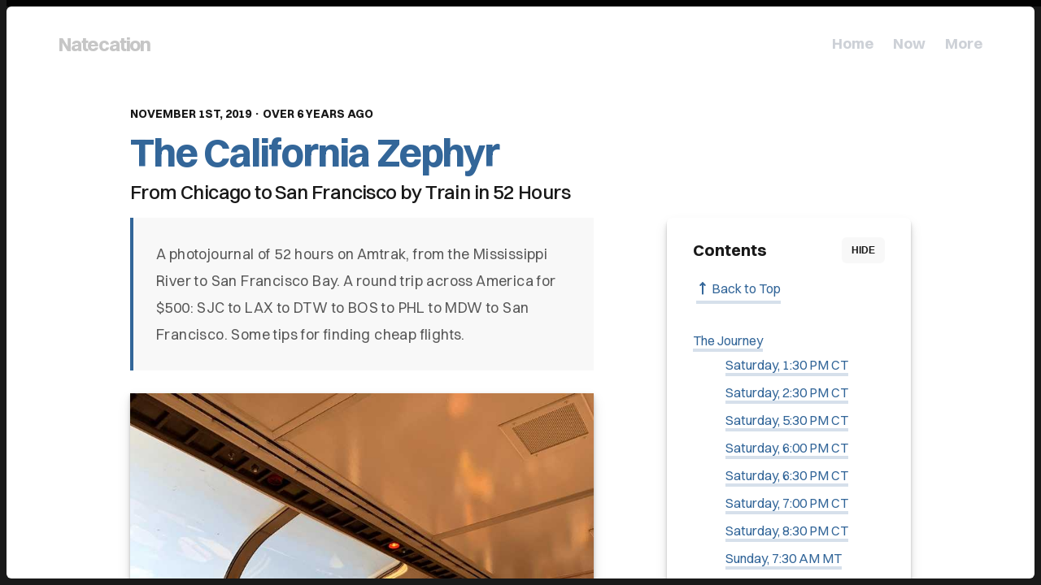

--- FILE ---
content_type: text/html; charset=utf-8
request_url: https://www.natecation.com/california-zephyr-chicago-sf/
body_size: 141572
content:
<!DOCTYPE html><html lang="en" dir="ltr"><head><meta charSet="utf-8"/><meta http-equiv="x-ua-compatible" content="ie=edge"/><meta name="viewport" content="width=device-width, initial-scale=1, shrink-to-fit=no"/><meta name="generator" content="Gatsby 5.14.1"/><meta name="theme-color" content="#000000"/><meta data-react-helmet="true" name="description" content="A photojournal of 52 hours on Amtrak, from the Mississippi River to San Francisco Bay. A round trip across America for $500: SJC to LAX to DTW to BOS to PHL to MDW to San Francisco. Some tips for finding cheap flights."/><meta data-react-helmet="true" name="image" content="https://www.natecation.com/static/8c0ba32e787b94035988d05bbf0e2148/15b64/denver-observation.jpg"/><meta data-react-helmet="true" name="keywords" content="amtrak,train,plane ticket,cheap flights,california zephyr"/><meta data-react-helmet="true" name="theme-color" content="#000000"/><meta data-react-helmet="true" property="og:url" content="https://www.natecation.com/california-zephyr-chicago-sf/"/><meta data-react-helmet="true" property="og:type" content="article"/><meta data-react-helmet="true" property="og:title" content="From Chicago to San Francisco by Train in 52 Hours · The California Zephyr · Natecation"/><meta data-react-helmet="true" property="og:description" content="A photojournal of 52 hours on Amtrak, from the Mississippi River to San Francisco Bay. A round trip across America for $500: SJC to LAX to DTW to BOS to PHL to MDW to San Francisco. Some tips for finding cheap flights."/><meta data-react-helmet="true" property="og:image" content="https://www.natecation.com/static/8c0ba32e787b94035988d05bbf0e2148/15b64/denver-observation.jpg"/><meta data-react-helmet="true" name="twitter:card" content="summary_large_image"/><meta data-react-helmet="true" name="twitter:creator" content="@nathanhleung"/><meta data-react-helmet="true" name="twitter:title" content="From Chicago to San Francisco by Train in 52 Hours · The California Zephyr · Natecation"/><meta data-react-helmet="true" name="twitter:description" content="A photojournal of 52 hours on Amtrak, from the Mississippi River to San Francisco Bay. A round trip across America for $500: SJC to LAX to DTW to BOS to PHL to MDW to San Francisco. Some tips for finding cheap flights."/><meta data-react-helmet="true" name="twitter:image" content="https://www.natecation.com/static/8c0ba32e787b94035988d05bbf0e2148/15b64/denver-observation.jpg"/><meta name="robots" content="index, follow" data-gatsby-head="true"/><style data-href="/styles.4c8980c96acbadf9cb92.css" data-identity="gatsby-global-css">@font-face{font-display:swap;font-family:Switzer-Variable;font-style:normal;font-weight:100 900;src:url(/static/Switzer-Variable-9cc69377319a8d1e055ea967289130f5.woff2) format("woff2"),url(/static/Switzer-Variable-5bf25a011bc7d69d49e1fdbb7336ae99.woff) format("woff"),url(/static/Switzer-Variable-fa6516b65d6b10e1a3c70914bf00d8a1.ttf) format("truetype")}@font-face{font-display:swap;font-family:Switzer-VariableItalic;font-style:italic;font-weight:100 900;src:url(/static/Switzer-VariableItalic-1b5ca2b4f8fa2e5e11e7172ed7c523db.woff2) format("woff2"),url(/static/Switzer-VariableItalic-165ffcf651e7f941d2de3fbc3e1ab0c3.woff) format("woff"),url(/static/Switzer-VariableItalic-46cbb7cb91227cea1138d918d23fb327.ttf) format("truetype")}@font-face{font-family:KaTeX_AMS;font-style:normal;font-weight:400;src:url(/static/KaTeX_AMS-Regular-73ea273a72f4aca30ca528cf9117470a.woff2) format("woff2"),url(/static/KaTeX_AMS-Regular-d562e886c52f12660a41eea8d05af757.woff) format("woff"),url(/static/KaTeX_AMS-Regular-853be92419a6c3766b9afe7a7c3e32fa.ttf) format("truetype")}@font-face{font-family:KaTeX_Caligraphic;font-style:normal;font-weight:700;src:url([data-uri]) format("woff2"),url([data-uri]) format("woff"),url(/static/KaTeX_Caligraphic-Bold-7489a2fbfb9bfe70442031a27fb57a21.ttf) format("truetype")}@font-face{font-family:KaTeX_Caligraphic;font-style:normal;font-weight:400;src:url([data-uri]) format("woff2"),url([data-uri]) format("woff"),url(/static/KaTeX_Caligraphic-Regular-7e873d3833eb108a0758be45cd29e907.ttf) format("truetype")}@font-face{font-family:KaTeX_Fraktur;font-style:normal;font-weight:700;src:url(/static/KaTeX_Fraktur-Bold-931d67ea207ab37ee693ff155ff4d7a6.woff2) format("woff2"),url(/static/KaTeX_Fraktur-Bold-354501bac435c3264834b80301089bad.woff) format("woff"),url(/static/KaTeX_Fraktur-Bold-4c761b3711973ab04edf7ea6f1fbacdc.ttf) format("truetype")}@font-face{font-family:KaTeX_Fraktur;font-style:normal;font-weight:400;src:url(/static/KaTeX_Fraktur-Regular-172d3529b26f8cedef6b5ddef7546e02.woff2) format("woff2"),url(/static/KaTeX_Fraktur-Regular-6fdf0ac577be0ba82a4c9a89b8eef91b.woff) format("woff"),url(/static/KaTeX_Fraktur-Regular-ed305b5434865e06ffde7da0d28101af.ttf) format("truetype")}@font-face{font-family:KaTeX_Main;font-style:normal;font-weight:700;src:url(/static/KaTeX_Main-Bold-39890742bc957b368704509bb2f4163c.woff2) format("woff2"),url(/static/KaTeX_Main-Bold-0c3b8929d377c0e9b2f3a9c872e3337b.woff) format("woff"),url(/static/KaTeX_Main-Bold-8169508bf58f8bd92ad8a768ede68a18.ttf) format("truetype")}@font-face{font-family:KaTeX_Main;font-style:italic;font-weight:700;src:url(/static/KaTeX_Main-BoldItalic-20f389c4120be058d80a3cd6a2f5a9b9.woff2) format("woff2"),url(/static/KaTeX_Main-BoldItalic-428978dc7837d46de0916f266f5a43df.woff) format("woff"),url(/static/KaTeX_Main-BoldItalic-828abcb200061cffbaae1f0498f821a8.ttf) format("truetype")}@font-face{font-family:KaTeX_Main;font-style:italic;font-weight:400;src:url(/static/KaTeX_Main-Italic-fe2176f79edaa716e6212cca53949439.woff2) format("woff2"),url(/static/KaTeX_Main-Italic-fd947498bc16392e76c23adf58513fb3.woff) format("woff"),url(/static/KaTeX_Main-Italic-fa675e5e4bec9eb250b6a8cac09b189b.ttf) format("truetype")}@font-face{font-family:KaTeX_Main;font-style:normal;font-weight:400;src:url(/static/KaTeX_Main-Regular-f650f111a3b890d116f1ba740b7e3de3.woff2) format("woff2"),url(/static/KaTeX_Main-Regular-4f35fbcc9ee8614c2bcc8c28314db234.woff) format("woff"),url(/static/KaTeX_Main-Regular-9eba1d77abcf2aa6e94e823d52be546b.ttf) format("truetype")}@font-face{font-family:KaTeX_Math;font-style:italic;font-weight:700;src:url(/static/KaTeX_Math-BoldItalic-dcbcbd93bac0470b462db6f9708a658c.woff2) format("woff2"),url(/static/KaTeX_Math-BoldItalic-3f07ed67f06c720120cedd0bad5f60e2.woff) format("woff"),url(/static/KaTeX_Math-BoldItalic-bf2d440b3a42ea78a998ccd32eb09d88.ttf) format("truetype")}@font-face{font-family:KaTeX_Math;font-style:italic;font-weight:400;src:url(/static/KaTeX_Math-Italic-6d3d25f4820d0da8f01fa3d2c7cbb8c2.woff2) format("woff2"),url(/static/KaTeX_Math-Italic-96759856b4e70f3a83385d07e0d33b03.woff) format("woff"),url(/static/KaTeX_Math-Italic-8a5f936332e8028c7278a3a25db00925.ttf) format("truetype")}@font-face{font-family:"KaTeX_SansSerif";font-style:normal;font-weight:700;src:url(/static/KaTeX_SansSerif-Bold-95591a929f0d32aa282a90ba5acf81f0.woff2) format("woff2"),url(/static/KaTeX_SansSerif-Bold-b9cd458ac6d5889ff9c388cf91b8ad51.woff) format("woff"),url(/static/KaTeX_SansSerif-Bold-5b49f4993ae22d7975b413caed1a4c01.ttf) format("truetype")}@font-face{font-family:"KaTeX_SansSerif";font-style:italic;font-weight:400;src:url(/static/KaTeX_SansSerif-Italic-7d393d382f3e7fb1c637280a90a3434b.woff2) format("woff2"),url(/static/KaTeX_SansSerif-Italic-8d593cfaa96238d5e2f8af9e11cc5a68.woff) format("woff"),url(/static/KaTeX_SansSerif-Italic-b257a18c016f37ee45430f59757a0db9.ttf) format("truetype")}@font-face{font-family:"KaTeX_SansSerif";font-style:normal;font-weight:400;src:url(/static/KaTeX_SansSerif-Regular-cd5e231e0cc53b2cb2c029b09b917782.woff2) format("woff2"),url(/static/KaTeX_SansSerif-Regular-02271ec5cb9f5b4588ac53d7efbe6de8.woff) format("woff"),url(/static/KaTeX_SansSerif-Regular-2f7bc363fc5424ebda5903f74c404a99.ttf) format("truetype")}@font-face{font-family:KaTeX_Script;font-style:normal;font-weight:400;src:url([data-uri]) format("woff2"),url(/static/KaTeX_Script-Regular-073b3402d036714b43709614d1da717a.woff) format("woff"),url(/static/KaTeX_Script-Regular-fc9ba5249878cd8f8d885c1f42b0f43d.ttf) format("truetype")}@font-face{font-family:KaTeX_Size1;font-style:normal;font-weight:400;src:url([data-uri]) format("woff2"),url([data-uri]) format("woff"),url(/static/KaTeX_Size1-Regular-6de7d4b539221a49e9e241b734653ecf.ttf) format("truetype")}@font-face{font-family:KaTeX_Size2;font-style:normal;font-weight:400;src:url([data-uri]) format("woff2"),url([data-uri]) format("woff"),url(/static/KaTeX_Size2-Regular-57f5c1837853986ea1dbadbb8f4f6074.ttf) format("truetype")}@font-face{font-family:KaTeX_Size3;font-style:normal;font-weight:400;src:url([data-uri]) format("woff2"),url([data-uri]) format("woff"),url([data-uri]) format("truetype")}@font-face{font-family:KaTeX_Size4;font-style:normal;font-weight:400;src:url([data-uri]) format("woff2"),url([data-uri]) format("woff"),url(/static/KaTeX_Size4-Regular-4ad7c7e8bb8d10a34bb7c4bb567cef92.ttf) format("truetype")}@font-face{font-family:KaTeX_Typewriter;font-style:normal;font-weight:400;src:url(/static/KaTeX_Typewriter-Regular-c295e7f71970f03c0549228b1c18120a.woff2) format("woff2"),url(/static/KaTeX_Typewriter-Regular-4c6b94fd1d07f8beff7cf3364d4d4555.woff) format("woff"),url(/static/KaTeX_Typewriter-Regular-c5c02d763c89380dcb4ed359e15d0897.ttf) format("truetype")}.katex{font:normal 1.21em KaTeX_Main,Times New Roman,serif;line-height:1.2;text-indent:0;text-rendering:auto}.katex *{-ms-high-contrast-adjust:none!important;border-color:currentColor}.katex .katex-version:after{content:"0.13.24"}.katex .katex-mathml{clip:rect(1px,1px,1px,1px);border:0;height:1px;overflow:hidden;padding:0;position:absolute;width:1px}.katex .katex-html>.newline{display:block}.katex .base{position:relative;white-space:nowrap;width:-webkit-min-content;width:-moz-min-content;width:min-content}.katex .base,.katex .strut{display:inline-block}.katex .textbf{font-weight:700}.katex .textit{font-style:italic}.katex .textrm{font-family:KaTeX_Main}.katex .textsf{font-family:KaTeX_SansSerif}.katex .texttt{font-family:KaTeX_Typewriter}.katex .mathnormal{font-family:KaTeX_Math;font-style:italic}.katex .mathit{font-family:KaTeX_Main;font-style:italic}.katex .mathrm{font-style:normal}.katex .mathbf{font-family:KaTeX_Main;font-weight:700}.katex .boldsymbol{font-family:KaTeX_Math;font-style:italic;font-weight:700}.katex .amsrm,.katex .mathbb,.katex .textbb{font-family:KaTeX_AMS}.katex .mathcal{font-family:KaTeX_Caligraphic}.katex .mathfrak,.katex .textfrak{font-family:KaTeX_Fraktur}.katex .mathtt{font-family:KaTeX_Typewriter}.katex .mathscr,.katex .textscr{font-family:KaTeX_Script}.katex .mathsf,.katex .textsf{font-family:KaTeX_SansSerif}.katex .mathboldsf,.katex .textboldsf{font-family:KaTeX_SansSerif;font-weight:700}.katex .mathitsf,.katex .textitsf{font-family:KaTeX_SansSerif;font-style:italic}.katex .mainrm{font-family:KaTeX_Main;font-style:normal}.katex .vlist-t{border-collapse:collapse;display:inline-table;table-layout:fixed}.katex .vlist-r{display:table-row}.katex .vlist{display:table-cell;position:relative;vertical-align:bottom}.katex .vlist>span{display:block;height:0;position:relative}.katex .vlist>span>span{display:inline-block}.katex .vlist>span>.pstrut{overflow:hidden;width:0}.katex .vlist-t2{margin-right:-2px}.katex .vlist-s{display:table-cell;font-size:1px;min-width:2px;vertical-align:bottom;width:2px}.katex .vbox{align-items:baseline;display:inline-flex;flex-direction:column}.katex .hbox{width:100%}.katex .hbox,.katex .thinbox{display:inline-flex;flex-direction:row}.katex .thinbox{max-width:0;width:0}.katex .msupsub{text-align:left}.katex .mfrac>span>span{text-align:center}.katex .mfrac .frac-line{border-bottom-style:solid;display:inline-block;width:100%}.katex .hdashline,.katex .hline,.katex .mfrac .frac-line,.katex .overline .overline-line,.katex .rule,.katex .underline .underline-line{min-height:1px}.katex .mspace{display:inline-block}.katex .clap,.katex .llap,.katex .rlap{position:relative;width:0}.katex .clap>.inner,.katex .llap>.inner,.katex .rlap>.inner{position:absolute}.katex .clap>.fix,.katex .llap>.fix,.katex .rlap>.fix{display:inline-block}.katex .llap>.inner{right:0}.katex .clap>.inner,.katex .rlap>.inner{left:0}.katex .clap>.inner>span{margin-left:-50%;margin-right:50%}.katex .rule{border:0 solid;display:inline-block;position:relative}.katex .hline,.katex .overline .overline-line,.katex .underline .underline-line{border-bottom-style:solid;display:inline-block;width:100%}.katex .hdashline{border-bottom-style:dashed;display:inline-block;width:100%}.katex .sqrt>.root{margin-left:.27777778em;margin-right:-.55555556em}.katex .fontsize-ensurer.reset-size1.size1,.katex .sizing.reset-size1.size1{font-size:1em}.katex .fontsize-ensurer.reset-size1.size2,.katex .sizing.reset-size1.size2{font-size:1.2em}.katex .fontsize-ensurer.reset-size1.size3,.katex .sizing.reset-size1.size3{font-size:1.4em}.katex .fontsize-ensurer.reset-size1.size4,.katex .sizing.reset-size1.size4{font-size:1.6em}.katex .fontsize-ensurer.reset-size1.size5,.katex .sizing.reset-size1.size5{font-size:1.8em}.katex .fontsize-ensurer.reset-size1.size6,.katex .sizing.reset-size1.size6{font-size:2em}.katex .fontsize-ensurer.reset-size1.size7,.katex .sizing.reset-size1.size7{font-size:2.4em}.katex .fontsize-ensurer.reset-size1.size8,.katex .sizing.reset-size1.size8{font-size:2.88em}.katex .fontsize-ensurer.reset-size1.size9,.katex .sizing.reset-size1.size9{font-size:3.456em}.katex .fontsize-ensurer.reset-size1.size10,.katex .sizing.reset-size1.size10{font-size:4.148em}.katex .fontsize-ensurer.reset-size1.size11,.katex .sizing.reset-size1.size11{font-size:4.976em}.katex .fontsize-ensurer.reset-size2.size1,.katex .sizing.reset-size2.size1{font-size:.83333333em}.katex .fontsize-ensurer.reset-size2.size2,.katex .sizing.reset-size2.size2{font-size:1em}.katex .fontsize-ensurer.reset-size2.size3,.katex .sizing.reset-size2.size3{font-size:1.16666667em}.katex .fontsize-ensurer.reset-size2.size4,.katex .sizing.reset-size2.size4{font-size:1.33333333em}.katex .fontsize-ensurer.reset-size2.size5,.katex .sizing.reset-size2.size5{font-size:1.5em}.katex .fontsize-ensurer.reset-size2.size6,.katex .sizing.reset-size2.size6{font-size:1.66666667em}.katex .fontsize-ensurer.reset-size2.size7,.katex .sizing.reset-size2.size7{font-size:2em}.katex .fontsize-ensurer.reset-size2.size8,.katex .sizing.reset-size2.size8{font-size:2.4em}.katex .fontsize-ensurer.reset-size2.size9,.katex .sizing.reset-size2.size9{font-size:2.88em}.katex .fontsize-ensurer.reset-size2.size10,.katex .sizing.reset-size2.size10{font-size:3.45666667em}.katex .fontsize-ensurer.reset-size2.size11,.katex .sizing.reset-size2.size11{font-size:4.14666667em}.katex .fontsize-ensurer.reset-size3.size1,.katex .sizing.reset-size3.size1{font-size:.71428571em}.katex .fontsize-ensurer.reset-size3.size2,.katex .sizing.reset-size3.size2{font-size:.85714286em}.katex .fontsize-ensurer.reset-size3.size3,.katex .sizing.reset-size3.size3{font-size:1em}.katex .fontsize-ensurer.reset-size3.size4,.katex .sizing.reset-size3.size4{font-size:1.14285714em}.katex .fontsize-ensurer.reset-size3.size5,.katex .sizing.reset-size3.size5{font-size:1.28571429em}.katex .fontsize-ensurer.reset-size3.size6,.katex .sizing.reset-size3.size6{font-size:1.42857143em}.katex .fontsize-ensurer.reset-size3.size7,.katex .sizing.reset-size3.size7{font-size:1.71428571em}.katex .fontsize-ensurer.reset-size3.size8,.katex .sizing.reset-size3.size8{font-size:2.05714286em}.katex .fontsize-ensurer.reset-size3.size9,.katex .sizing.reset-size3.size9{font-size:2.46857143em}.katex .fontsize-ensurer.reset-size3.size10,.katex .sizing.reset-size3.size10{font-size:2.96285714em}.katex .fontsize-ensurer.reset-size3.size11,.katex .sizing.reset-size3.size11{font-size:3.55428571em}.katex .fontsize-ensurer.reset-size4.size1,.katex .sizing.reset-size4.size1{font-size:.625em}.katex .fontsize-ensurer.reset-size4.size2,.katex .sizing.reset-size4.size2{font-size:.75em}.katex .fontsize-ensurer.reset-size4.size3,.katex .sizing.reset-size4.size3{font-size:.875em}.katex .fontsize-ensurer.reset-size4.size4,.katex .sizing.reset-size4.size4{font-size:1em}.katex .fontsize-ensurer.reset-size4.size5,.katex .sizing.reset-size4.size5{font-size:1.125em}.katex .fontsize-ensurer.reset-size4.size6,.katex .sizing.reset-size4.size6{font-size:1.25em}.katex .fontsize-ensurer.reset-size4.size7,.katex .sizing.reset-size4.size7{font-size:1.5em}.katex .fontsize-ensurer.reset-size4.size8,.katex .sizing.reset-size4.size8{font-size:1.8em}.katex .fontsize-ensurer.reset-size4.size9,.katex .sizing.reset-size4.size9{font-size:2.16em}.katex .fontsize-ensurer.reset-size4.size10,.katex .sizing.reset-size4.size10{font-size:2.5925em}.katex .fontsize-ensurer.reset-size4.size11,.katex .sizing.reset-size4.size11{font-size:3.11em}.katex .fontsize-ensurer.reset-size5.size1,.katex .sizing.reset-size5.size1{font-size:.55555556em}.katex .fontsize-ensurer.reset-size5.size2,.katex .sizing.reset-size5.size2{font-size:.66666667em}.katex .fontsize-ensurer.reset-size5.size3,.katex .sizing.reset-size5.size3{font-size:.77777778em}.katex .fontsize-ensurer.reset-size5.size4,.katex .sizing.reset-size5.size4{font-size:.88888889em}.katex .fontsize-ensurer.reset-size5.size5,.katex .sizing.reset-size5.size5{font-size:1em}.katex .fontsize-ensurer.reset-size5.size6,.katex .sizing.reset-size5.size6{font-size:1.11111111em}.katex .fontsize-ensurer.reset-size5.size7,.katex .sizing.reset-size5.size7{font-size:1.33333333em}.katex .fontsize-ensurer.reset-size5.size8,.katex .sizing.reset-size5.size8{font-size:1.6em}.katex .fontsize-ensurer.reset-size5.size9,.katex .sizing.reset-size5.size9{font-size:1.92em}.katex .fontsize-ensurer.reset-size5.size10,.katex .sizing.reset-size5.size10{font-size:2.30444444em}.katex .fontsize-ensurer.reset-size5.size11,.katex .sizing.reset-size5.size11{font-size:2.76444444em}.katex .fontsize-ensurer.reset-size6.size1,.katex .sizing.reset-size6.size1{font-size:.5em}.katex .fontsize-ensurer.reset-size6.size2,.katex .sizing.reset-size6.size2{font-size:.6em}.katex .fontsize-ensurer.reset-size6.size3,.katex .sizing.reset-size6.size3{font-size:.7em}.katex .fontsize-ensurer.reset-size6.size4,.katex .sizing.reset-size6.size4{font-size:.8em}.katex .fontsize-ensurer.reset-size6.size5,.katex .sizing.reset-size6.size5{font-size:.9em}.katex .fontsize-ensurer.reset-size6.size6,.katex .sizing.reset-size6.size6{font-size:1em}.katex .fontsize-ensurer.reset-size6.size7,.katex .sizing.reset-size6.size7{font-size:1.2em}.katex .fontsize-ensurer.reset-size6.size8,.katex .sizing.reset-size6.size8{font-size:1.44em}.katex .fontsize-ensurer.reset-size6.size9,.katex .sizing.reset-size6.size9{font-size:1.728em}.katex .fontsize-ensurer.reset-size6.size10,.katex .sizing.reset-size6.size10{font-size:2.074em}.katex .fontsize-ensurer.reset-size6.size11,.katex .sizing.reset-size6.size11{font-size:2.488em}.katex .fontsize-ensurer.reset-size7.size1,.katex .sizing.reset-size7.size1{font-size:.41666667em}.katex .fontsize-ensurer.reset-size7.size2,.katex .sizing.reset-size7.size2{font-size:.5em}.katex .fontsize-ensurer.reset-size7.size3,.katex .sizing.reset-size7.size3{font-size:.58333333em}.katex .fontsize-ensurer.reset-size7.size4,.katex .sizing.reset-size7.size4{font-size:.66666667em}.katex .fontsize-ensurer.reset-size7.size5,.katex .sizing.reset-size7.size5{font-size:.75em}.katex .fontsize-ensurer.reset-size7.size6,.katex .sizing.reset-size7.size6{font-size:.83333333em}.katex .fontsize-ensurer.reset-size7.size7,.katex .sizing.reset-size7.size7{font-size:1em}.katex .fontsize-ensurer.reset-size7.size8,.katex .sizing.reset-size7.size8{font-size:1.2em}.katex .fontsize-ensurer.reset-size7.size9,.katex .sizing.reset-size7.size9{font-size:1.44em}.katex .fontsize-ensurer.reset-size7.size10,.katex .sizing.reset-size7.size10{font-size:1.72833333em}.katex .fontsize-ensurer.reset-size7.size11,.katex .sizing.reset-size7.size11{font-size:2.07333333em}.katex .fontsize-ensurer.reset-size8.size1,.katex .sizing.reset-size8.size1{font-size:.34722222em}.katex .fontsize-ensurer.reset-size8.size2,.katex .sizing.reset-size8.size2{font-size:.41666667em}.katex .fontsize-ensurer.reset-size8.size3,.katex .sizing.reset-size8.size3{font-size:.48611111em}.katex .fontsize-ensurer.reset-size8.size4,.katex .sizing.reset-size8.size4{font-size:.55555556em}.katex .fontsize-ensurer.reset-size8.size5,.katex .sizing.reset-size8.size5{font-size:.625em}.katex .fontsize-ensurer.reset-size8.size6,.katex .sizing.reset-size8.size6{font-size:.69444444em}.katex .fontsize-ensurer.reset-size8.size7,.katex .sizing.reset-size8.size7{font-size:.83333333em}.katex .fontsize-ensurer.reset-size8.size8,.katex .sizing.reset-size8.size8{font-size:1em}.katex .fontsize-ensurer.reset-size8.size9,.katex .sizing.reset-size8.size9{font-size:1.2em}.katex .fontsize-ensurer.reset-size8.size10,.katex .sizing.reset-size8.size10{font-size:1.44027778em}.katex .fontsize-ensurer.reset-size8.size11,.katex .sizing.reset-size8.size11{font-size:1.72777778em}.katex .fontsize-ensurer.reset-size9.size1,.katex .sizing.reset-size9.size1{font-size:.28935185em}.katex .fontsize-ensurer.reset-size9.size2,.katex .sizing.reset-size9.size2{font-size:.34722222em}.katex .fontsize-ensurer.reset-size9.size3,.katex .sizing.reset-size9.size3{font-size:.40509259em}.katex .fontsize-ensurer.reset-size9.size4,.katex .sizing.reset-size9.size4{font-size:.46296296em}.katex .fontsize-ensurer.reset-size9.size5,.katex .sizing.reset-size9.size5{font-size:.52083333em}.katex .fontsize-ensurer.reset-size9.size6,.katex .sizing.reset-size9.size6{font-size:.5787037em}.katex .fontsize-ensurer.reset-size9.size7,.katex .sizing.reset-size9.size7{font-size:.69444444em}.katex .fontsize-ensurer.reset-size9.size8,.katex .sizing.reset-size9.size8{font-size:.83333333em}.katex .fontsize-ensurer.reset-size9.size9,.katex .sizing.reset-size9.size9{font-size:1em}.katex .fontsize-ensurer.reset-size9.size10,.katex .sizing.reset-size9.size10{font-size:1.20023148em}.katex .fontsize-ensurer.reset-size9.size11,.katex .sizing.reset-size9.size11{font-size:1.43981481em}.katex .fontsize-ensurer.reset-size10.size1,.katex .sizing.reset-size10.size1{font-size:.24108004em}.katex .fontsize-ensurer.reset-size10.size2,.katex .sizing.reset-size10.size2{font-size:.28929605em}.katex .fontsize-ensurer.reset-size10.size3,.katex .sizing.reset-size10.size3{font-size:.33751205em}.katex .fontsize-ensurer.reset-size10.size4,.katex .sizing.reset-size10.size4{font-size:.38572806em}.katex .fontsize-ensurer.reset-size10.size5,.katex .sizing.reset-size10.size5{font-size:.43394407em}.katex .fontsize-ensurer.reset-size10.size6,.katex .sizing.reset-size10.size6{font-size:.48216008em}.katex .fontsize-ensurer.reset-size10.size7,.katex .sizing.reset-size10.size7{font-size:.57859209em}.katex .fontsize-ensurer.reset-size10.size8,.katex .sizing.reset-size10.size8{font-size:.69431051em}.katex .fontsize-ensurer.reset-size10.size9,.katex .sizing.reset-size10.size9{font-size:.83317261em}.katex .fontsize-ensurer.reset-size10.size10,.katex .sizing.reset-size10.size10{font-size:1em}.katex .fontsize-ensurer.reset-size10.size11,.katex .sizing.reset-size10.size11{font-size:1.19961427em}.katex .fontsize-ensurer.reset-size11.size1,.katex .sizing.reset-size11.size1{font-size:.20096463em}.katex .fontsize-ensurer.reset-size11.size2,.katex .sizing.reset-size11.size2{font-size:.24115756em}.katex .fontsize-ensurer.reset-size11.size3,.katex .sizing.reset-size11.size3{font-size:.28135048em}.katex .fontsize-ensurer.reset-size11.size4,.katex .sizing.reset-size11.size4{font-size:.32154341em}.katex .fontsize-ensurer.reset-size11.size5,.katex .sizing.reset-size11.size5{font-size:.36173633em}.katex .fontsize-ensurer.reset-size11.size6,.katex .sizing.reset-size11.size6{font-size:.40192926em}.katex .fontsize-ensurer.reset-size11.size7,.katex .sizing.reset-size11.size7{font-size:.48231511em}.katex .fontsize-ensurer.reset-size11.size8,.katex .sizing.reset-size11.size8{font-size:.57877814em}.katex .fontsize-ensurer.reset-size11.size9,.katex .sizing.reset-size11.size9{font-size:.69453376em}.katex .fontsize-ensurer.reset-size11.size10,.katex .sizing.reset-size11.size10{font-size:.83360129em}.katex .fontsize-ensurer.reset-size11.size11,.katex .sizing.reset-size11.size11{font-size:1em}.katex .delimsizing.size1{font-family:KaTeX_Size1}.katex .delimsizing.size2{font-family:KaTeX_Size2}.katex .delimsizing.size3{font-family:KaTeX_Size3}.katex .delimsizing.size4{font-family:KaTeX_Size4}.katex .delimsizing.mult .delim-size1>span{font-family:KaTeX_Size1}.katex .delimsizing.mult .delim-size4>span{font-family:KaTeX_Size4}.katex .nulldelimiter{display:inline-block;width:.12em}.katex .delimcenter,.katex .op-symbol{position:relative}.katex .op-symbol.small-op{font-family:KaTeX_Size1}.katex .op-symbol.large-op{font-family:KaTeX_Size2}.katex .accent>.vlist-t,.katex .op-limits>.vlist-t{text-align:center}.katex .accent .accent-body{position:relative}.katex .accent .accent-body:not(.accent-full){width:0}.katex .overlay{display:block}.katex .mtable .vertical-separator{display:inline-block;min-width:1px}.katex .mtable .arraycolsep{display:inline-block}.katex .mtable .col-align-c>.vlist-t{text-align:center}.katex .mtable .col-align-l>.vlist-t{text-align:left}.katex .mtable .col-align-r>.vlist-t{text-align:right}.katex .svg-align{text-align:left}.katex svg{fill:currentColor;stroke:currentColor;fill-rule:nonzero;fill-opacity:1;stroke-width:1;stroke-linecap:butt;stroke-linejoin:miter;stroke-miterlimit:4;stroke-dasharray:none;stroke-dashoffset:0;stroke-opacity:1;display:block;height:inherit;position:absolute;width:100%}.katex svg path{stroke:none}.katex img{border-style:none;max-height:none;max-width:none;min-height:0;min-width:0}.katex .stretchy{display:block;overflow:hidden;position:relative;width:100%}.katex .stretchy:after,.katex .stretchy:before{content:""}.katex .hide-tail{overflow:hidden;position:relative;width:100%}.katex .halfarrow-left{left:0;overflow:hidden;position:absolute;width:50.2%}.katex .halfarrow-right{overflow:hidden;position:absolute;right:0;width:50.2%}.katex .brace-left{left:0;overflow:hidden;position:absolute;width:25.1%}.katex .brace-center{left:25%;overflow:hidden;position:absolute;width:50%}.katex .brace-right{overflow:hidden;position:absolute;right:0;width:25.1%}.katex .x-arrow-pad{padding:0 .5em}.katex .cd-arrow-pad{padding:0 .55556em 0 .27778em}.katex .mover,.katex .munder,.katex .x-arrow{text-align:center}.katex .boxpad{padding:0 .3em}.katex .fbox,.katex .fcolorbox{border:.04em solid;box-sizing:border-box}.katex .cancel-pad{padding:0 .2em}.katex .cancel-lap{margin-left:-.2em;margin-right:-.2em}.katex .sout{border-bottom-style:solid;border-bottom-width:.08em}.katex .angl{border-right:.049em solid;border-top:.049em solid;box-sizing:border-box;margin-right:.03889em}.katex .anglpad{padding:0 .03889em}.katex .eqn-num:before{content:"(" counter(katexEqnNo) ")";counter-increment:katexEqnNo}.katex .mml-eqn-num:before{content:"(" counter(mmlEqnNo) ")";counter-increment:mmlEqnNo}.katex .mtr-glue{width:50%}.katex .cd-vert-arrow{display:inline-block;position:relative}.katex .cd-label-left{display:inline-block;position:absolute;right:calc(50% + .3em);text-align:left}.katex .cd-label-right{display:inline-block;left:calc(50% + .3em);position:absolute;text-align:right}.katex-display{display:block;margin:1em 0;text-align:center}.katex-display>.katex{display:block;text-align:center;white-space:nowrap}.katex-display>.katex>.katex-html{display:block;position:relative}.katex-display>.katex>.katex-html>.tag{position:absolute;right:0}.katex-display.leqno>.katex>.katex-html>.tag{left:0;right:auto}.katex-display.fleqn>.katex{padding-left:2em;text-align:left}body{counter-reset:katexEqnNo mmlEqnNo}code[class*=language-],pre[class*=language-]{color:#c5c8c6;direction:ltr;font-family:Inconsolata,Monaco,Consolas,Courier New,Courier,monospace;-webkit-hyphens:none;-moz-hyphens:none;-ms-hyphens:none;hyphens:none;line-height:1.5;-moz-tab-size:4;-o-tab-size:4;tab-size:4;text-align:left;text-shadow:0 1px rgba(0,0,0,.3);white-space:pre;word-break:normal;word-spacing:normal}pre[class*=language-]{border-radius:.3em;margin:.5em 0;overflow:auto;padding:1em}:not(pre)>code[class*=language-],pre[class*=language-]{background:#1d1f21}:not(pre)>code[class*=language-]{border-radius:.3em;padding:.1em}.token.cdata,.token.comment,.token.doctype,.token.prolog{color:#7c7c7c}.token.punctuation{color:#c5c8c6}.namespace{opacity:.7}.token.keyword,.token.property,.token.tag{color:#96cbfe}.token.class-name{color:#ffffb6;text-decoration:underline}.token.boolean,.token.constant{color:#9c9}.token.deleted,.token.symbol{color:#f92672}.token.number{color:#ff73fd}.token.attr-name,.token.builtin,.token.char,.token.inserted,.token.selector,.token.string{color:#a8ff60}.token.variable{color:#c6c5fe}.token.operator{color:#ededed}.token.entity{color:#ffffb6;cursor:help}.token.url{color:#96cbfe}.language-css .token.string,.style .token.string{color:#87c38a}.token.atrule,.token.attr-value{color:#f9ee98}.token.function{color:#dad085}.token.regex{color:#e9c062}.token.important{color:#fd971f}.token.bold,.token.important{font-weight:700}.token.italic{font-style:italic}pre[class*=language-].line-numbers{counter-reset:linenumber;padding-left:3.8em;position:relative}pre[class*=language-].line-numbers>code{position:relative;white-space:inherit}.line-numbers .line-numbers-rows{border-right:1px solid #999;font-size:100%;left:-3.8em;letter-spacing:-1px;pointer-events:none;position:absolute;top:0;-webkit-user-select:none;-moz-user-select:none;-ms-user-select:none;user-select:none;width:3em}.line-numbers-rows>span{counter-increment:linenumber;display:block}.line-numbers-rows>span:before{color:#999;content:counter(linenumber);display:block;padding-right:.8em;text-align:right}.natecation-footnote-paragraph{margin-bottom:1.75rem}ol>li .natecation-footnote-paragraph,ul>li .natecation-footnote-paragraph{margin-bottom:0}.natecation-footnote-paragraph>div:not(.natecation-footnote),.natecation-footnote-paragraph>div>.natecation-footnote-paragraph,.natecation-footnote-paragraph>p{display:inline}.natecation-footnote-paragraph sup>a.footnote-ref{font-size:1rem;margin-left:.125rem;margin-right:.25rem;position:relative;top:-.25rem}.natecation-footnote-paragraph a+sup>a.footnote-ref{margin-left:.25rem}.natecation-footnote-identifier{display:block;font-weight:700;margin-bottom:1rem}.natecation-footnote{background-color:var(--subdued-background-color,#f8f8f8);display:none;font-size:1rem;line-height:1.5;margin-bottom:1rem;margin-top:1rem;opacity:0;padding:1rem;pointer-events:none;position:absolute;z-index:-1}.natecation-footnote.visible{display:block;opacity:1;pointer-events:all;position:static;z-index:0}.natecation-footnote-definition-close-link{cursor:pointer}@media (min-width:1024px){.natecation-footnote{background-color:var(--background-color,#fff);bottom:2rem;box-shadow:0 1px 1px,0 2px 2px var(--box-shadow-color,rgba(0,0,0,.1)),0 4px 4px var(--box-shadow-color,rgba(0,0,0,.1)),0 6px 8px var(--box-shadow-color,rgba(0,0,0,.1));display:block;margin:0;max-height:calc(100% - 100px - 4rem);opacity:0;overflow:scroll;overscroll-behavior:contain;pointer-events:none;position:fixed;right:2rem;transition:all .25s;width:350px;z-index:1}.natecation-footnote.visible{opacity:1;pointer-events:all;position:fixed;z-index:1}.natecation-footnote-paragraph sup>a.footnote-ref{font-size:.75rem}}.natecation-dropdown{background-color:var(--background-color,#fff);border-radius:.4375rem;box-shadow:0 1px 1px,0 2px 2px var(--box-shadow-color,rgba(0,0,0,.1)),0 4px 4px var(--box-shadow-color,rgba(0,0,0,.1)),0 6px 8px var(--box-shadow-color,rgba(0,0,0,.1)),0 8px 16px var(--box-shadow-color,rgba(0,0,0,.1));color:var(--body-color,#000);margin-bottom:4rem;margin-top:3rem;padding:1.3125rem}.natecation-dropdown-title{align-items:center;display:flex;justify-content:space-between;padding-bottom:0}.natecation-dropdown.visible>.natecation-dropdown-title{padding-bottom:1.3125rem}.natecation-dropdown-title>div{display:flex;flex-direction:column}.natecation-dropdown-title>div>h4{font-size:1.25rem;letter-spacing:.05rem;margin-bottom:0;margin-top:0;text-transform:uppercase}.natecation-dropdown-title>div>p{color:var(--subdued-body-color,rgba(0,0,0,.64));margin-bottom:0;margin-top:0}@media (min-width:1200px){.natecation-dropdown-title>div{align-items:center;flex-direction:row;flex-wrap:wrap}.natecation-dropdown-title>div>h4{margin-right:1.3125rem}}.natecation-dropdown-title>button{background-color:var(--subdued-background-color,#161616);border:none;border-radius:.4375rem;color:var(--body-color,#000);cursor:pointer;font-family:Switzer-Variable,sans-serif;font-size:.8rem;font-weight:700;padding:.4375rem .875rem;text-transform:uppercase}.natecation-dropdown-title>button:hover{opacity:.5}.natecation-dropdown-title>button:active,.natecation-dropdown-title>button:focus{outline:none}.natecation-dropdown-content{display:none}.natecation-dropdown.visible>.natecation-dropdown-content{display:block}@media (min-width:1024px){.natecation-dropdown{padding:1.75rem}.natecation-dropdown.visible>.natecation-dropdown-title{padding-bottom:1.3125rem}}.natecation-gallery{margin-bottom:3.5rem;margin-top:3.5rem}.natecation-gallery figure,.natecation-gallery>.natecation-gallery-relative{position:relative}.natecation-gallery figure>img{height:100%;width:100%}.natecation-gallery figure>figcaption{bottom:0;cursor:pointer;left:0;max-width:100%;opacity:0;padding:1rem .5rem;position:absolute;transition:all .25s}.natecation-gallery figure>figcaption>p{background-color:var(--subdued-background-color,#f8f8f8);box-shadow:0 1px 1px,0 2px 2px var(--box-shadow-color,rgba(0,0,0,.1)),0 4px 4px var(--box-shadow-color,rgba(0,0,0,.1)),0 6px 8px var(--box-shadow-color,rgba(0,0,0,.1));font-size:.75rem;font-style:italic;padding:.5rem 1rem}.natecation-gallery figure>figcaption.visible{opacity:1}*{box-sizing:border-box}body{--body-color:rgba(0,0,0,.9);--subdued-body-color:rgba(0,0,0,.64);--background-color:#fff;--subdued-background-color:#f8f8f8;--box-shadow-color:rgba(0,0,0,.1);background-color:var(--body-color);color:var(--body-color);font-family:Switzer-Variable,sans-serif;font-size:16px;line-height:1.875;margin:0;padding:.25rem}@media (min-width:640px){body{padding:.5rem}}article,aside,details,figcaption,figure,footer,header,main,menu,nav,section,summary{display:block}figure{margin:0}h1,h2,h3,h4,h5,h6{line-height:1.1;margin-top:3.5rem}h1,h2,h3,h4,h5,h6,p{margin-bottom:1.75rem}p{margin-top:0}p:last-child,p>:last-child{margin-bottom:0}p:has(+ul){margin-bottom:0}li,li>p{margin-bottom:.5rem}blockquote{background-color:var(--subdued-background-color);border-left:.25rem solid var(--body-color);color:var(--subdued-body-color);font-size:1.125rem;font-style:italic;letter-spacing:.025rem;margin-left:0;margin-right:0;padding:1.75rem}blockquote>:last-child{margin-bottom:0}blockquote cite{color:var(--body-color);font-size:1rem}blockquote cite:before{content:"— "}hr{margin-bottom:calc(1.75rem - 1px)}a{box-shadow:0 1px 0 0 currentColor;color:#007acc;text-decoration:none}a.gatsby-resp-image-link,a:active,a:hover,hr{box-shadow:none}hr{background:none;border:0;color:var(--body-color);height:50px;overflow:visible;padding:0;text-align:center;width:100%}hr:after{content:"§";display:inline-block;font-size:1.5rem;padding:.3rem 0 .2rem;position:relative}::-moz-selection{background:var(--body-color);color:var(--background-color)}::selection{background:var(--body-color);color:var(--background-color)}.container{width:100%}@media (min-width:640px){.container{max-width:640px}}@media (min-width:768px){.container{max-width:768px}}@media (min-width:1024px){.container{max-width:1024px}}@media (min-width:1280px){.container{max-width:1280px}}@media (min-width:1536px){.container{max-width:1536px}}.pointer-events-none{pointer-events:none}.visible{visibility:visible}.fixed{position:fixed}.absolute{position:absolute}.relative{position:relative}.sticky{position:sticky}.bottom-0{bottom:0}.left-0{left:0}.left-2{left:.5rem}.left-\[-5000px\]{left:-5000px}.right-0{right:0}.top-0{top:0}.top-2{top:.5rem}.top-\[-100px\]{top:-100px}.z-0{z-index:0}.z-\[1\]{z-index:1}.z-\[2\]{z-index:2}.z-\[3\]{z-index:3}.order-1{order:1}.m-0{margin:0}.m-6{margin:1.5rem}.mx-2{margin-left:.5rem;margin-right:.5rem}.mx-auto{margin-left:auto;margin-right:auto}.my-0{margin-bottom:0;margin-top:0}.my-4{margin-bottom:1rem;margin-top:1rem}.mb-0{margin-bottom:0}.mb-2{margin-bottom:.5rem}.mb-3{margin-bottom:.75rem}.mb-4{margin-bottom:1rem}.mb-5{margin-bottom:1.25rem}.mb-8{margin-bottom:2rem}.ml-0{margin-left:0}.mr-3{margin-right:.75rem}.mr-4{margin-right:1rem}.mr-6{margin-right:1.5rem}.mt-0{margin-top:0}.mt-1{margin-top:.25rem}.mt-10{margin-top:2.5rem}.mt-2{margin-top:.5rem}.mt-4{margin-top:1rem}.mt-8{margin-top:2rem}.block{display:block}.inline-block{display:inline-block}.flex{display:flex}.inline-flex{display:inline-flex}.table{display:table}.grid{display:grid}.contents{display:contents}.\!hidden{display:none!important}.hidden{display:none}.aspect-video{aspect-ratio:16/9}.h-2{height:.5rem}.h-\[2px\]{height:2px}.max-h-\[60\%\]{max-height:60%}.max-h-\[80\%\]{max-height:80%}.w-\[125\%\]{width:125%}.w-\[2px\]{width:2px}.w-full{width:100%}.min-w-full{min-width:100%}.max-w-4xl{max-width:56rem}.flex-1{flex:1 1 0%}.grow{flex-grow:1}.transform{transform:translate(var(--tw-translate-x),var(--tw-translate-y)) rotate(var(--tw-rotate)) skewX(var(--tw-skew-x)) skewY(var(--tw-skew-y)) scaleX(var(--tw-scale-x)) scaleY(var(--tw-scale-y))}.cursor-default{cursor:default}.cursor-help{cursor:help}.cursor-pointer{cursor:pointer}.resize{resize:both}.list-none{list-style-type:none}.auto-rows-auto{grid-auto-rows:auto}.grid-cols-1{grid-template-columns:repeat(1,minmax(0,1fr))}.flex-col{flex-direction:column}.flex-col-reverse{flex-direction:column-reverse}.flex-wrap{flex-wrap:wrap}.items-center{align-items:center}.items-baseline{align-items:baseline}.justify-end{justify-content:flex-end}.justify-center{justify-content:center}.justify-between{justify-content:space-between}.gap-1{gap:.25rem}.gap-12{gap:3rem}.gap-2{gap:.5rem}.gap-4{gap:1rem}.gap-5{gap:1.25rem}.gap-8{gap:2rem}.gap-x-5{-moz-column-gap:1.25rem;column-gap:1.25rem}.gap-y-12{row-gap:3rem}.gap-y-4{row-gap:1rem}.gap-y-8{row-gap:2rem}.self-start{align-self:flex-start}.self-center{align-self:center}.\!overflow-visible{overflow:visible!important}.overflow-scroll{overflow:scroll}.overflow-y-auto{overflow-y:auto}.overscroll-contain{overscroll-behavior:contain}.rounded-md{border-radius:.375rem}.border{border-width:1px}.border-0{border-width:0}.border-2{border-width:2px}.border-b-0{border-bottom-width:0}.border-l-4{border-left-width:4px}.border-t-4{border-top-width:4px}.border-solid{border-style:solid}.border-none{border-style:none}.border-\[var\(--subdued-background-color\)\]{border-color:var(--subdued-background-color)}.border-linkBlue{--tw-border-opacity:1;border-color:rgb(32 150 255/var(--tw-border-opacity))}.\!bg-transparent{background-color:transparent!important}.bg-\[var\(--background-color\)\]{background-color:var(--background-color)}.bg-\[var\(--body-color\)\]{background-color:var(--body-color)}.bg-\[var\(--subdued-background-color\)\]{background-color:var(--subdued-background-color)}.bg-black{--tw-bg-opacity:1;background-color:rgb(0 0 0/var(--tw-bg-opacity))}.bg-linkBlue{--tw-bg-opacity:1;background-color:rgb(32 150 255/var(--tw-bg-opacity))}.bg-opacity-50{--tw-bg-opacity:0.5}.box-decoration-clone{-webkit-box-decoration-break:clone;box-decoration-break:clone}.fill-\[var\(--body-color\)\]{fill:var(--body-color)}.fill-black{fill:#000}.fill-linkBlue{fill:#2096ff}.p-1{padding:.25rem}.p-3{padding:.75rem}.p-4{padding:1rem}.p-8{padding:2rem}.px-3{padding-left:.75rem;padding-right:.75rem}.px-8{padding-left:2rem;padding-right:2rem}.py-2{padding-bottom:.5rem;padding-top:.5rem}.py-4{padding-bottom:1rem;padding-top:1rem}.py-8{padding-bottom:2rem;padding-top:2rem}.pb-12{padding-bottom:3rem}.pb-2{padding-bottom:.5rem}.pb-4{padding-bottom:1rem}.pb-6{padding-bottom:1.5rem}.pl-3{padding-left:.75rem}.pl-4{padding-left:1rem}.pr-0{padding-right:0}.pt-1{padding-top:.25rem}.pt-12{padding-top:3rem}.pt-4{padding-top:1rem}.pt-8{padding-top:2rem}.text-center{text-align:center}.text-right{text-align:right}.text-2xl{font-size:1.5rem;line-height:2rem}.text-3xl\/\[1\.25\]{font-size:1.875rem;line-height:1.25}.text-4xl{font-size:2.25rem;line-height:2.5rem}.text-5xl{font-size:3rem;line-height:1}.text-5xl\/\[1\.25\]{font-size:3rem;line-height:1.25}.text-base{font-size:1rem;line-height:1.5rem}.text-lg{font-size:1.125rem;line-height:1.75rem}.text-sm{line-height:1.25rem}.text-sm,.text-sm\/4{font-size:.875rem}.text-sm\/4{line-height:1rem}.text-xl{line-height:1.75rem}.text-xl,.text-xl\/8{font-size:1.25rem}.text-xl\/8{line-height:2rem}.text-xs{font-size:.75rem;line-height:1rem}.font-bold{font-weight:700}.font-light{font-weight:300}.font-medium{font-weight:500}.uppercase{text-transform:uppercase}.italic{font-style:italic}.not-italic{font-style:normal}.tracking-tight{letter-spacing:-.025em}.tracking-tighter{letter-spacing:-.05em}.tracking-wider{letter-spacing:.05em}.\!text-gray-400{color:rgb(156 163 175/var(--tw-text-opacity))!important}.\!text-gray-400,.\!text-white{--tw-text-opacity:1!important}.\!text-white{color:rgb(255 255 255/var(--tw-text-opacity))!important}.text-\[var\(--body-color\)\]{color:var(--body-color)}.text-gray-400{--tw-text-opacity:1;color:rgb(156 163 175/var(--tw-text-opacity))}.text-inherit{color:inherit}.text-white{--tw-text-opacity:1;color:rgb(255 255 255/var(--tw-text-opacity))}.underline{text-decoration-line:underline}.no-underline{text-decoration-line:none}.opacity-0{opacity:0}.opacity-100{opacity:1}.opacity-25{opacity:.25}.opacity-30{opacity:.3}.opacity-50{opacity:.5}.\!shadow-md{--tw-shadow:0 4px 6px -1px rgba(0,0,0,.1),0 2px 4px -2px rgba(0,0,0,.1)!important;--tw-shadow-colored:0 4px 6px -1px var(--tw-shadow-color),0 2px 4px -2px var(--tw-shadow-color)!important}.\!shadow-md,.\!shadow-none{box-shadow:var(--tw-ring-offset-shadow,0 0 #0000),var(--tw-ring-shadow,0 0 #0000),var(--tw-shadow)!important}.\!shadow-none{--tw-shadow:0 0 #0000!important;--tw-shadow-colored:0 0 #0000!important}.shadow{--tw-shadow:0 1px 3px 0 rgba(0,0,0,.1),0 1px 2px -1px rgba(0,0,0,.1);--tw-shadow-colored:0 1px 3px 0 var(--tw-shadow-color),0 1px 2px -1px var(--tw-shadow-color)}.shadow,.shadow-none{box-shadow:var(--tw-ring-offset-shadow,0 0 #0000),var(--tw-ring-shadow,0 0 #0000),var(--tw-shadow)}.shadow-none{--tw-shadow:0 0 #0000;--tw-shadow-colored:0 0 #0000}.filter{filter:var(--tw-blur) var(--tw-brightness) var(--tw-contrast) var(--tw-grayscale) var(--tw-hue-rotate) var(--tw-invert) var(--tw-saturate) var(--tw-sepia) var(--tw-drop-shadow)}.transition-all{transition-duration:.15s;transition-property:all;transition-timing-function:cubic-bezier(.4,0,.2,1)}.transition-opacity{transition-duration:.15s;transition-property:opacity;transition-timing-function:cubic-bezier(.4,0,.2,1)}.selection\:fill-\[var\(--background-color\)\] ::-moz-selection{fill:var(--background-color)}.selection\:fill-\[var\(--background-color\)\] ::selection{fill:var(--background-color)}.selection\:fill-\[var\(--background-color\)\]::-moz-selection{fill:var(--background-color)}.selection\:fill-\[var\(--background-color\)\]::selection{fill:var(--background-color)}.hover\:\!bg-transparent:hover{background-color:transparent!important}.hover\:opacity-100:hover{opacity:1}.hover\:opacity-50:hover{opacity:.5}.active\:outline-none:active,.focus\:outline-none:focus{outline:2px solid transparent;outline-offset:2px}.disabled\:cursor-not-allowed:disabled{cursor:not-allowed}.disabled\:opacity-50:disabled{opacity:.5}.peer:hover~.peer-hover\:opacity-100{opacity:1}@media (prefers-reduced-motion:no-preference){.motion-safe\:scroll-smooth{scroll-behavior:smooth}}@media (min-width:640px){.sm\:px-8{padding-left:2rem;padding-right:2rem}.sm\:pt-4{padding-top:1rem}}@media (min-width:768px){.md\:\!fixed{position:fixed!important}.md\:sticky{position:sticky}.md\:bottom-8{bottom:2rem}.md\:right-8{right:2rem}.md\:top-\[10rem\]{top:10rem}.md\:top-\[unset\]{top:unset}.md\:order-\[unset\]{order:unset}.md\:mx-4{margin-left:1rem;margin-right:1rem}.md\:mb-auto{margin-bottom:auto}.md\:ml-\[60px\]{margin-left:60px}.md\:ml-auto{margin-left:auto}.md\:mr-0{margin-right:0}.md\:mt-8{margin-top:2rem}.md\:block{display:block}.md\:h-\[calc\(100vh-1rem\)\]{height:calc(100vh - 1rem)}.md\:max-h-\[calc\(100vh-14rem\)\]{max-height:calc(100vh - 14rem)}.md\:w-\[300px\]{width:300px}.md\:max-w-\[56rem\]{max-width:56rem}.md\:flex-row{flex-direction:row}.md\:justify-end{justify-content:flex-end}.md\:gap-12{gap:3rem}.md\:gap-16{gap:4rem}.md\:gap-6{gap:1.5rem}.md\:gap-y-0{row-gap:0}.md\:gap-y-16{row-gap:4rem}.md\:overflow-scroll{overflow:scroll}.md\:py-8{padding-bottom:2rem;padding-top:2rem}.md\:pb-0{padding-bottom:0}.md\:pb-14{padding-bottom:3.5rem}.md\:pl-6{padding-left:1.5rem}.md\:pt-10{padding-top:2.5rem}.md\:text-left{text-align:left}.md\:text-right{text-align:right}.md\:text-2xl{font-size:1.5rem;line-height:2rem}.md\:text-5xl{font-size:3rem}.md\:text-5xl,.md\:text-7xl{line-height:1}.md\:text-7xl{font-size:4.5rem}.md\:text-lg{font-size:1.125rem;line-height:1.75rem}.md\:\!opacity-75{opacity:.75!important}.md\:opacity-100{opacity:1}.md\:opacity-25{opacity:.25}.hover\:md\:\!opacity-100:hover{opacity:1!important}}@media (min-width:1024px){.lg\:sticky{position:sticky}.lg\:top-32{top:8rem}.lg\:m-8{margin:2rem}.lg\:ml-\[90px\]{margin-left:90px}.lg\:w-\[70\%\]{width:70%}.lg\:w-\[80\%\]{width:80%}.lg\:flex-col{flex-direction:column}.lg\:flex-nowrap{flex-wrap:nowrap}.lg\:justify-start{justify-content:flex-start}.lg\:p-8{padding:2rem}.lg\:px-16{padding-left:4rem;padding-right:4rem}.lg\:pb-0{padding-bottom:0}.lg\:pr-28{padding-right:7rem}.lg\:text-left{text-align:left}.lg\:text-lg{font-size:1.125rem;line-height:1.75rem}.lg\:opacity-25{opacity:.25}}@media (min-width:1280px){.xl\:mb-\[96px\]{margin-bottom:96px}.xl\:ml-\[72px\]{margin-left:72px}.xl\:min-w-\[300px\]{min-width:300px}.xl\:grid-cols-2{grid-template-columns:repeat(2,minmax(0,1fr))}}.\[\&\>span\]\:ml-0>span{margin-left:0}.\[\&\>ul\]\:pl-0>ul{padding-left:0}.\[\&\>ul\]\:pl-1>ul{padding-left:.25rem}.\[\&_\*\]\:scroll-mt-24 *{scroll-margin-top:6rem}.\[\&_a\.anchor\.before\]\:no-underline a.anchor.before{text-decoration-line:none}.\[\&_a\.anchor\.before\]\:shadow-none a.anchor.before{--tw-shadow:0 0 #0000;--tw-shadow-colored:0 0 #0000;box-shadow:var(--tw-ring-offset-shadow,0 0 #0000),var(--tw-ring-shadow,0 0 #0000),var(--tw-shadow)}.\[\&_a\:hover\]\:opacity-100 a:hover{opacity:1}.\[\&_a\:not\(\.before\)\:not\(\.anchor\)\.active\]\:bg-\[var\(--underline-color\)\] a:not(.before):not(.anchor).active,.\[\&_a\:not\(\.before\)\:not\(\.anchor\)\:hover\]\:bg-\[var\(--underline-color\)\] a:not(.before):not(.anchor):hover{background-color:var(--underline-color)}.\[\&_a\:not\(\.before\)\:not\(\.anchor\)\]\:relative a:not(.before):not(.anchor){position:relative}.\[\&_a\:not\(\.before\)\:not\(\.anchor\)\]\:box-decoration-clone a:not(.before):not(.anchor){-webkit-box-decoration-break:clone;box-decoration-break:clone}.\[\&_a\:not\(\.before\)\:not\(\.anchor\)\]\:text-\[var\(--link-color\)\] a:not(.before):not(.anchor){color:var(--link-color)}.\[\&_a\:not\(\.before\)\:not\(\.anchor\)\]\:shadow-\[\#000000_0_0\.25rem_0_0\] a:not(.before):not(.anchor){--tw-shadow:#000 0 0.25rem 0 0;--tw-shadow-colored:0 0.25rem 0 0 var(--tw-shadow-color);box-shadow:var(--tw-ring-offset-shadow,0 0 #0000),var(--tw-ring-shadow,0 0 #0000),var(--tw-shadow)}.\[\&_a\:not\(\.before\)\:not\(\.anchor\)\]\:shadow-\[var\(--underline-color\)\] a:not(.before):not(.anchor){--tw-shadow-color:var(--underline-color);--tw-shadow:var(--tw-shadow-colored)}.\[\&_a\:not\(\.before\)\:not\(\.anchor\)\]\:transition-all a:not(.before):not(.anchor){transition-duration:.15s;transition-property:all;transition-timing-function:cubic-bezier(.4,0,.2,1)}.\[\&_a\]\:text-gray-400 a{--tw-text-opacity:1;color:rgb(156 163 175/var(--tw-text-opacity))}.\[\&_a\]\:text-inherit a{color:inherit}.\[\&_a\]\:\!no-underline a{text-decoration-line:none!important}.\[\&_a\]\:no-underline a{text-decoration-line:none}.\[\&_a\]\:opacity-50 a{opacity:.5}.\[\&_a\]\:shadow-none a{--tw-shadow:0 0 #0000;--tw-shadow-colored:0 0 #0000;box-shadow:var(--tw-ring-offset-shadow,0 0 #0000),var(--tw-ring-shadow,0 0 #0000),var(--tw-shadow)}.\[\&_p\]\:mb-0 p{margin-bottom:0}.\[\&_p\]\:mb-1 p{margin-bottom:.25rem}.\[\&_p\]\:mt-0 p{margin-top:0}.\[\&_ul\>li\]\:mb-1 ul>li{margin-bottom:.25rem}.\[\&_ul\]\:mt-0 ul{margin-top:0}.\[\&_ul\]\:list-none ul{list-style-type:none}@media (min-width:768px){.natecation-footnote-visible .\[\.natecation-footnote-visible_\&\]\:md\:\!z-\[-1\]{z-index:-1!important}.natecation-footnote-visible .\[\.natecation-footnote-visible_\&\]\:md\:\!opacity-0{opacity:0!important}}</style><style>.gatsby-image-wrapper{position:relative;overflow:hidden}.gatsby-image-wrapper picture.object-fit-polyfill{position:static!important}.gatsby-image-wrapper img{bottom:0;height:100%;left:0;margin:0;max-width:none;padding:0;position:absolute;right:0;top:0;width:100%;object-fit:cover}.gatsby-image-wrapper [data-main-image]{opacity:0;transform:translateZ(0);transition:opacity .25s linear;will-change:opacity}.gatsby-image-wrapper-constrained{display:inline-block;vertical-align:top}</style><noscript><style>.gatsby-image-wrapper noscript [data-main-image]{opacity:1!important}.gatsby-image-wrapper [data-placeholder-image]{opacity:0!important}</style></noscript><script type="module">const e="undefined"!=typeof HTMLImageElement&&"loading"in HTMLImageElement.prototype;e&&document.body.addEventListener("load",(function(e){const t=e.target;if(void 0===t.dataset.mainImage)return;if(void 0===t.dataset.gatsbyImageSsr)return;let a=null,n=t;for(;null===a&&n;)void 0!==n.parentNode.dataset.gatsbyImageWrapper&&(a=n.parentNode),n=n.parentNode;const o=a.querySelector("[data-placeholder-image]"),r=new Image;r.src=t.currentSrc,r.decode().catch((()=>{})).then((()=>{t.style.opacity=1,o&&(o.style.opacity=0,o.style.transition="opacity 500ms linear")}))}),!0);</script><style type="text/css">
    .anchor.before {
      position: absolute;
      top: 0;
      left: 0;
      transform: translateX(-100%);
      padding-right: 4px;
    }
    .anchor.after {
      display: inline-block;
      padding-left: 4px;
    }
    h1 .anchor svg,
    h2 .anchor svg,
    h3 .anchor svg,
    h4 .anchor svg,
    h5 .anchor svg,
    h6 .anchor svg {
      visibility: hidden;
    }
    h1:hover .anchor svg,
    h2:hover .anchor svg,
    h3:hover .anchor svg,
    h4:hover .anchor svg,
    h5:hover .anchor svg,
    h6:hover .anchor svg,
    h1 .anchor:focus svg,
    h2 .anchor:focus svg,
    h3 .anchor:focus svg,
    h4 .anchor:focus svg,
    h5 .anchor:focus svg,
    h6 .anchor:focus svg {
      visibility: visible;
    }
  </style><script>
    document.addEventListener("DOMContentLoaded", function(event) {
      var hash = window.decodeURI(location.hash.replace('#', ''))
      if (hash !== '') {
        var element = document.getElementById(hash)
        if (element) {
          var scrollTop = window.pageYOffset || document.documentElement.scrollTop || document.body.scrollTop
          var clientTop = document.documentElement.clientTop || document.body.clientTop || 0
          var offset = element.getBoundingClientRect().top + scrollTop - clientTop
          // Wait for the browser to finish rendering before scrolling.
          setTimeout((function() {
            window.scrollTo(0, offset - 0)
          }), 0)
        }
      }
    })
  </script><link rel="preconnect" href="https://www.googletagmanager.com"/><link rel="dns-prefetch" href="https://www.googletagmanager.com"/><link rel="alternate" type="application/rss+xml" title="Natecation RSS Feed" href="/rss.xml"/><link rel="icon" href="/favicon-32x32.png?v=2877ba6260f853f6f985804100f8e019" type="image/png"/><link rel="manifest" href="/manifest.webmanifest" crossorigin="anonymous"/><link rel="apple-touch-icon" sizes="48x48" href="/icons/icon-48x48.png?v=2877ba6260f853f6f985804100f8e019"/><link rel="apple-touch-icon" sizes="72x72" href="/icons/icon-72x72.png?v=2877ba6260f853f6f985804100f8e019"/><link rel="apple-touch-icon" sizes="96x96" href="/icons/icon-96x96.png?v=2877ba6260f853f6f985804100f8e019"/><link rel="apple-touch-icon" sizes="144x144" href="/icons/icon-144x144.png?v=2877ba6260f853f6f985804100f8e019"/><link rel="apple-touch-icon" sizes="192x192" href="/icons/icon-192x192.png?v=2877ba6260f853f6f985804100f8e019"/><link rel="apple-touch-icon" sizes="256x256" href="/icons/icon-256x256.png?v=2877ba6260f853f6f985804100f8e019"/><link rel="apple-touch-icon" sizes="384x384" href="/icons/icon-384x384.png?v=2877ba6260f853f6f985804100f8e019"/><link rel="apple-touch-icon" sizes="512x512" href="/icons/icon-512x512.png?v=2877ba6260f853f6f985804100f8e019"/><title data-react-helmet="true">From Chicago to San Francisco by Train in 52 Hours · The California Zephyr · Natecation · Natecation</title><script data-react-helmet="true" type="application/ld+json">{"@context":"http://schema.org","@type":"BlogPosting","mainEntityOfPage":{"@type":"WebPage","@id":"https://www.natecation.com/california-zephyr-chicago-sf/"},"headline":"From Chicago to San Francisco by Train in 52 Hours · The California Zephyr · Natecation","url":"https://www.natecation.com/california-zephyr-chicago-sf/","author":{"@type":"Person","name":"Nathan H. Leung","url":"https://www.natecation.com"},"creator":{"@type":"Person","name":"Nathan H. Leung","url":"https://www.natecation.com"},"publisher":{"@type":"Person","name":"Nathan H. Leung","url":"https://www.natecation.com"},"keywords":["amtrak","train","plane ticket","cheap flights","california zephyr"],"dateCreated":"2019-11-01T15:51:43.017Z","datePublished":"2019-11-01T15:51:43.017Z","dateModified":"2019-11-01T15:51:43.017Z","image":"https://www.natecation.com/static/8c0ba32e787b94035988d05bbf0e2148/15b64/denver-observation.jpg"}</script><style data-styled="" data-styled-version="6.1.14">.dbLa-Dp{--link-color:rgb(51,102,153);--underline-color:rgba(51,102,153,0.2);}/*!sc*/
.dbLa-Dp blockquote{word-break:break-word;border-left-color:rgb(51,102,153);}/*!sc*/
@media (min-width:1024px){.dbLa-Dp blockquote{word-break:normal;}}/*!sc*/
.dbLa-Dp .natecation-footnote{border-left:0.3333333333333333rem solid rgb(51,102,153);}/*!sc*/
.dbLa-Dp .natecation-footnote-identifier{color:rgb(51,102,153);}/*!sc*/
data-styled.g2[id="blog-post__PostBodyAndContents-sc-qi5un2-0"]{content:"dbLa-Dp,"}/*!sc*/
.bRkYZJ{font-size:1.2rem;flex:1;}/*!sc*/
.bRkYZJ img,.bRkYZJ .gatsby-resp-image-background-image,.bRkYZJ .gatsby-resp-image-image{box-shadow:0 1px 2px var(--box-shadow-color),0 2px 4px var(--box-shadow-color),0 4px 8px var(--box-shadow-color),0 8px 16px var(--box-shadow-color)!important;}/*!sc*/
.bRkYZJ .gatsby-resp-image-figcaption{display:block;font-style:italic;font-size:0.75rem;opacity:0.5;margin-top:0.75rem;text-align:center;}/*!sc*/
.bRkYZJ .gatsby-highlight{margin-bottom:1.75rem;}/*!sc*/
.bRkYZJ .gatsby-highlight pre{box-shadow:0 1px 1px var(--box-shadow-color),0 2px 2px var(--box-shadow-color),0 4px 4px var(--box-shadow-color),0 6px 8px var(--box-shadow-color),0 8px 16px var(--box-shadow-color);}/*!sc*/
.bRkYZJ code,.bRkYZJ pre{white-space:normal;word-break:break-word;}/*!sc*/
.bRkYZJ code{font-size:1rem;padding:0.25rem 0.4rem;}/*!sc*/
.bRkYZJ pre>code{padding-left:0;padding-right:0;}/*!sc*/
.bRkYZJ .footnotes p{display:inline-block;}/*!sc*/
.bRkYZJ .footnotes .footnote-backref{margin-left:1rem;}/*!sc*/
.bRkYZJ .footnotes ol>li,.bRkYZJ .footnotes ol>li>p{margin-bottom:1.75rem;}/*!sc*/
data-styled.g3[id="blog-post__PostBody-sc-qi5un2-1"]{content:"bRkYZJ,"}/*!sc*/
</style><link rel="sitemap" type="application/xml" href="/sitemap-index.xml"/><link rel="canonical" href="https://www.natecation.com/california-zephyr-chicago-sf/" data-baseprotocol="https:" data-basehost="www.natecation.com"/><style data-gatsby-head="true"></style></head><body><div id="___gatsby"><div style="outline:none" tabindex="-1" id="gatsby-focus-wrapper"><div class="rounded-md bg-[var(--background-color)] motion-safe:scroll-smooth md:h-[calc(100vh-1rem)] md:overflow-scroll [&amp;_*]:scroll-mt-24"><a id="top"></a><div class="flex flex-col items-center justify-center p-4 py-8 pt-12 sm:px-8 md:flex-row md:py-8 lg:px-16"><div class="flex justify-center pb-6 md:pb-0"><h2 class="my-0 text-center tracking-tighter"><a class="text-inherit no-underline opacity-100 shadow-none transition-all hover:opacity-100 lg:opacity-25" href="/">Natecation</a></h2></div><div class="ml-0 self-center md:ml-auto"><div class="flex flex-wrap items-center justify-center gap-y-4 md:justify-end md:gap-y-0"><h4 class="m-0 pl-3 pr-0 text-base text-gray-400 md:pl-6 lg:text-lg [&amp;_a:hover]:opacity-100 [&amp;_a]:text-gray-400 [&amp;_a]:text-inherit [&amp;_a]:no-underline [&amp;_a]:opacity-50 [&amp;_a]:shadow-none"><a href="/">Home</a></h4><h4 class="m-0 pl-3 pr-0 text-base text-gray-400 md:pl-6 lg:text-lg [&amp;_a:hover]:opacity-100 [&amp;_a]:text-gray-400 [&amp;_a]:text-inherit [&amp;_a]:no-underline [&amp;_a]:opacity-50 [&amp;_a]:shadow-none"><a href="/now/">Now</a></h4><h4 class="m-0 pl-3 pr-0 text-base text-gray-400 md:pl-6 lg:text-lg [&amp;_a:hover]:opacity-100 [&amp;_a]:text-gray-400 [&amp;_a]:text-inherit [&amp;_a]:no-underline [&amp;_a]:opacity-50 [&amp;_a]:shadow-none"><a href="#">More</a></h4></div></div></div><div class="relative"><div class="[&amp;_a.anchor.before]:no-underline [&amp;_a.anchor.before]:shadow-none [&amp;_a:not(.before):not(.anchor).active]:bg-[var(--underline-color)] [&amp;_a:not(.before):not(.anchor):hover]:bg-[var(--underline-color)] [&amp;_a:not(.before):not(.anchor)]:relative [&amp;_a:not(.before):not(.anchor)]:box-decoration-clone [&amp;_a:not(.before):not(.anchor)]:text-[var(--link-color)] [&amp;_a:not(.before):not(.anchor)]:shadow-[#000000_0_0.25rem_0_0] [&amp;_a:not(.before):not(.anchor)]:shadow-[var(--underline-color)] [&amp;_a:not(.before):not(.anchor)]:transition-all"><div class="flex flex-col items-center justify-center p-4 sm:px-8 lg:p-8"><div class="mx-auto w-full lg:w-[70%] lg:w-[80%]"><h5 class="my-0 text-sm/4 font-bold uppercase not-italic">November 1st, 2019<!-- --> · over 5 years ago</h5><div class="flex flex-wrap items-baseline py-4"><h1 class="mb-2 mr-4 mt-0 text-4xl tracking-tight md:text-5xl" style="color:rgb(51,102,153)">The California Zephyr</h1><h2 class="m-0 text-2xl font-medium tracking-tight">From Chicago to San Francisco by Train in 52 Hours</h2></div><div class="blog-post__PostBodyAndContents-sc-qi5un2-0 dbLa-Dp relative flex flex-col md:flex-row" linkColor="rgb(51,102,153)" underlineColor="rgba(51,102,153,0.2)"><div class="relative z-0 order-1 flex-1 md:order-[unset]"><blockquote class="mt-0">A photojournal of 52 hours on Amtrak, from the Mississippi River to San Francisco Bay. A round trip across America for $500: SJC to LAX to DTW to BOS to PHL to MDW to San Francisco. Some tips for finding cheap flights.</blockquote><div class="blog-post__PostBody-sc-qi5un2-1 bRkYZJ"><p><figure class="gatsby-resp-image-figure" style="">
    <span
      class="gatsby-resp-image-wrapper"
      style="position: relative; display: block; margin-left: auto; margin-right: auto; max-width: 800px; "
    >
      <span
    class="gatsby-resp-image-background-image"
    style="padding-bottom: 133.5%; position: relative; bottom: 0; left: 0; background-image: url('[data-uri]'); background-size: cover; display: block;"
  ></span>
  <img
        class="gatsby-resp-image-image"
        alt="Just outside of Denver"
        title=""
        src="/static/8c0ba32e787b94035988d05bbf0e2148/4b190/denver-observation.jpg"
        srcset="/static/8c0ba32e787b94035988d05bbf0e2148/e07e9/denver-observation.jpg 200w,
/static/8c0ba32e787b94035988d05bbf0e2148/066f9/denver-observation.jpg 400w,
/static/8c0ba32e787b94035988d05bbf0e2148/4b190/denver-observation.jpg 800w,
/static/8c0ba32e787b94035988d05bbf0e2148/e5166/denver-observation.jpg 1200w,
/static/8c0ba32e787b94035988d05bbf0e2148/dc6ba/denver-observation.jpg 1335w"
        sizes="(max-width: 800px) 100vw, 800px"
        style="width:100%;height:100%;margin:0;vertical-align:middle;position:absolute;top:0;left:0;"
        loading="lazy"
        decoding="async"
      />
    </span>
    <figcaption class="gatsby-resp-image-figcaption">Just outside of Denver</figcaption>
  </figure></p>
<p>Three weeks ago, for the first time ever, I bore witness the <a href="#saturday-530-pm-ct">might of the Mississippi River</a>, meditated in Iowa to an <a href="#saturday-630-pm-ct">endless expanse of cornfields</a>, marveled at the <a href="#sunday-130-pm-mt">towering cliffs</a> that enveloped me as I zoomed <a href="#sunday-1130-am-mt">alongside the Colorado River</a>, and sat awestruck as the Milky Way’s celestial arm painted the Nevadan desert night.</p>
<p>Three weeks and one day ago, I was at home, near Philadelphia, with a job in San Francisco starting in three days.</p>
<p>I usually pay a little less than $150 for the six-and-a-half hour flight from Philadelphia to San Francisco, but this time, I didn’t just have six and a half hours — I had three days, and an amazing deal for Amtrak’s <a href="https://www.amtrak.com/routes/california-zephyr-train.html"><em>California Zephyr</em></a>, their fifty-two hour route from Chicago to San Francisco: a ticket for $113. With a $78 flight from Philadelphia to Chicago, my total cost of travel would be just under $200.</p>
<p>It was the best $200 I’ve spent in a long, long time.</p>
<h2 id="the-journey" style="position:relative;"><a href="#the-journey" aria-label="the journey permalink" class="anchor before"><svg aria-hidden="true" focusable="false" height="16" version="1.1" viewBox="0 0 16 16" width="16"><path fill-rule="evenodd" d="M4 9h1v1H4c-1.5 0-3-1.69-3-3.5S2.55 3 4 3h4c1.45 0 3 1.69 3 3.5 0 1.41-.91 2.72-2 3.25V8.59c.58-.45 1-1.27 1-2.09C10 5.22 8.98 4 8 4H4c-.98 0-2 1.22-2 2.5S3 9 4 9zm9-3h-1v1h1c1 0 2 1.22 2 2.5S13.98 12 13 12H9c-.98 0-2-1.22-2-2.5 0-.83.42-1.64 1-2.09V6.25c-1.09.53-2 1.84-2 3.25C6 11.31 7.55 13 9 13h4c1.45 0 3-1.69 3-3.5S14.5 6 13 6z"></path></svg></a>The Journey</h2>
<h3 id="saturday-130-pm-ct" style="position:relative;"><a href="#saturday-130-pm-ct" aria-label="saturday 130 pm ct permalink" class="anchor before"><svg aria-hidden="true" focusable="false" height="16" version="1.1" viewBox="0 0 16 16" width="16"><path fill-rule="evenodd" d="M4 9h1v1H4c-1.5 0-3-1.69-3-3.5S2.55 3 4 3h4c1.45 0 3 1.69 3 3.5 0 1.41-.91 2.72-2 3.25V8.59c.58-.45 1-1.27 1-2.09C10 5.22 8.98 4 8 4H4c-.98 0-2 1.22-2 2.5S3 9 4 9zm9-3h-1v1h1c1 0 2 1.22 2 2.5S13.98 12 13 12H9c-.98 0-2-1.22-2-2.5 0-.83.42-1.64 1-2.09V6.25c-1.09.53-2 1.84-2 3.25C6 11.31 7.55 13 9 13h4c1.45 0 3-1.69 3-3.5S14.5 6 13 6z"></path></svg></a>Saturday, 1:30 PM CT</h3>
<p>I flew from Philadelphia into <a href="https://en.wikipedia.org/wiki/Midway_International_Airport">Chicago Midway</a> on Saturday morning and <a href="https://www.transitchicago.com/airports/">took the</a> <a href="https://www.youtube.com/watch?v=phr1pOFK1V8">L</a> to <a href="https://en.wikipedia.org/wiki/Chicago_Union_Station">Union Station</a>, where the route began.</p>
<p>We started lining up for the train at about 1:30. Amtrak is evidently <a href="http://amishamerica.com/amishtrak/">pretty popular with the Amish</a>.</p>
<p><figure class="gatsby-resp-image-figure" style="">
    <span
      class="gatsby-resp-image-wrapper"
      style="position: relative; display: block; margin-left: auto; margin-right: auto; max-width: 800px; "
    >
      <span
    class="gatsby-resp-image-background-image"
    style="padding-bottom: 133.5%; position: relative; bottom: 0; left: 0; background-image: url('[data-uri]'); background-size: cover; display: block;"
  ></span>
  <img
        class="gatsby-resp-image-image"
        alt="Chicago Union Station"
        title=""
        src="/static/fa2644711be62253f3b96110f221ee45/4b190/union-station.jpg"
        srcset="/static/fa2644711be62253f3b96110f221ee45/e07e9/union-station.jpg 200w,
/static/fa2644711be62253f3b96110f221ee45/066f9/union-station.jpg 400w,
/static/fa2644711be62253f3b96110f221ee45/4b190/union-station.jpg 800w,
/static/fa2644711be62253f3b96110f221ee45/e5166/union-station.jpg 1200w,
/static/fa2644711be62253f3b96110f221ee45/2f609/union-station.jpg 1408w"
        sizes="(max-width: 800px) 100vw, 800px"
        style="width:100%;height:100%;margin:0;vertical-align:middle;position:absolute;top:0;left:0;"
        loading="lazy"
        decoding="async"
      />
    </span>
    <figcaption class="gatsby-resp-image-figcaption">Chicago Union Station</figcaption>
  </figure></p>
<h3 id="saturday-230-pm-ct" style="position:relative;"><a href="#saturday-230-pm-ct" aria-label="saturday 230 pm ct permalink" class="anchor before"><svg aria-hidden="true" focusable="false" height="16" version="1.1" viewBox="0 0 16 16" width="16"><path fill-rule="evenodd" d="M4 9h1v1H4c-1.5 0-3-1.69-3-3.5S2.55 3 4 3h4c1.45 0 3 1.69 3 3.5 0 1.41-.91 2.72-2 3.25V8.59c.58-.45 1-1.27 1-2.09C10 5.22 8.98 4 8 4H4c-.98 0-2 1.22-2 2.5S3 9 4 9zm9-3h-1v1h1c1 0 2 1.22 2 2.5S13.98 12 13 12H9c-.98 0-2-1.22-2-2.5 0-.83.42-1.64 1-2.09V6.25c-1.09.53-2 1.84-2 3.25C6 11.31 7.55 13 9 13h4c1.45 0 3-1.69 3-3.5S14.5 6 13 6z"></path></svg></a>Saturday, 2:30 PM CT</h3>
<p>After scanning my ticket, the conductor wrote my <a href="https://en.wikipedia.org/wiki/List_of_Amtrak_stations">destination code</a> on a tag above my seat. I was headed to the final stop, <a href="https://en.wikipedia.org/wiki/Emeryville,_California">Emeryville</a>, a small city across the bay from San Francisco. My seatmate was headed to Sacramento.</p>
<p><figure class="gatsby-resp-image-figure" style="">
    <span
      class="gatsby-resp-image-wrapper"
      style="position: relative; display: block; margin-left: auto; margin-right: auto; max-width: 800px; "
    >
      <span
    class="gatsby-resp-image-background-image"
    style="padding-bottom: 133.5%; position: relative; bottom: 0; left: 0; background-image: url('[data-uri]'); background-size: cover; display: block;"
  ></span>
  <img
        class="gatsby-resp-image-image"
        alt="Seatmate"
        title=""
        src="/static/98ee4181214c0334f964b6a74f8cacac/4b190/seatmate.jpg"
        srcset="/static/98ee4181214c0334f964b6a74f8cacac/e07e9/seatmate.jpg 200w,
/static/98ee4181214c0334f964b6a74f8cacac/066f9/seatmate.jpg 400w,
/static/98ee4181214c0334f964b6a74f8cacac/4b190/seatmate.jpg 800w,
/static/98ee4181214c0334f964b6a74f8cacac/e5166/seatmate.jpg 1200w,
/static/98ee4181214c0334f964b6a74f8cacac/dc6ba/seatmate.jpg 1335w"
        sizes="(max-width: 800px) 100vw, 800px"
        style="width:100%;height:100%;margin:0;vertical-align:middle;position:absolute;top:0;left:0;"
        loading="lazy"
        decoding="async"
      />
    </span>
    <figcaption class="gatsby-resp-image-figcaption">Seatmate</figcaption>
  </figure></p>
<h3 id="saturday-530-pm-ct" style="position:relative;"><a href="#saturday-530-pm-ct" aria-label="saturday 530 pm ct permalink" class="anchor before"><svg aria-hidden="true" focusable="false" height="16" version="1.1" viewBox="0 0 16 16" width="16"><path fill-rule="evenodd" d="M4 9h1v1H4c-1.5 0-3-1.69-3-3.5S2.55 3 4 3h4c1.45 0 3 1.69 3 3.5 0 1.41-.91 2.72-2 3.25V8.59c.58-.45 1-1.27 1-2.09C10 5.22 8.98 4 8 4H4c-.98 0-2 1.22-2 2.5S3 9 4 9zm9-3h-1v1h1c1 0 2 1.22 2 2.5S13.98 12 13 12H9c-.98 0-2-1.22-2-2.5 0-.83.42-1.64 1-2.09V6.25c-1.09.53-2 1.84-2 3.25C6 11.31 7.55 13 9 13h4c1.45 0 3-1.69 3-3.5S14.5 6 13 6z"></path></svg></a>Saturday, 5:30 PM CT</h3>
<p>The first part of the journey was on the same tracks as <a href="https://metrarail.com/">Metra</a>, the Chicago regional commuter rail system, and we traveled through suburban landscapes not altogether different from those back home in the Northeast. As we continued west, the suburbs gave way to cornfields until we <a href="https://en.wikipedia.org/wiki/Burlington,_Iowa">crossed the Mississippi River</a> and entered Iowa.</p>
<p><figure class="gatsby-resp-image-figure" style="">
    <span
      class="gatsby-resp-image-wrapper"
      style="position: relative; display: block; margin-left: auto; margin-right: auto; max-width: 800px; "
    >
      <span
    class="gatsby-resp-image-background-image"
    style="padding-bottom: 133.5%; position: relative; bottom: 0; left: 0; background-image: url('[data-uri]'); background-size: cover; display: block;"
  ></span>
  <img
        class="gatsby-resp-image-image"
        alt="The Mississippi River"
        title=""
        src="/static/e16eeb32b5dd0a0f835a20f57d4a36f3/4b190/mississippi.jpg"
        srcset="/static/e16eeb32b5dd0a0f835a20f57d4a36f3/e07e9/mississippi.jpg 200w,
/static/e16eeb32b5dd0a0f835a20f57d4a36f3/066f9/mississippi.jpg 400w,
/static/e16eeb32b5dd0a0f835a20f57d4a36f3/4b190/mississippi.jpg 800w,
/static/e16eeb32b5dd0a0f835a20f57d4a36f3/e5166/mississippi.jpg 1200w,
/static/e16eeb32b5dd0a0f835a20f57d4a36f3/dc6ba/mississippi.jpg 1335w"
        sizes="(max-width: 800px) 100vw, 800px"
        style="width:100%;height:100%;margin:0;vertical-align:middle;position:absolute;top:0;left:0;"
        loading="lazy"
        decoding="async"
      />
    </span>
    <figcaption class="gatsby-resp-image-figcaption">The Mississippi River</figcaption>
  </figure></p>
<h3 id="saturday-600-pm-ct" style="position:relative;"><a href="#saturday-600-pm-ct" aria-label="saturday 600 pm ct permalink" class="anchor before"><svg aria-hidden="true" focusable="false" height="16" version="1.1" viewBox="0 0 16 16" width="16"><path fill-rule="evenodd" d="M4 9h1v1H4c-1.5 0-3-1.69-3-3.5S2.55 3 4 3h4c1.45 0 3 1.69 3 3.5 0 1.41-.91 2.72-2 3.25V8.59c.58-.45 1-1.27 1-2.09C10 5.22 8.98 4 8 4H4c-.98 0-2 1.22-2 2.5S3 9 4 9zm9-3h-1v1h1c1 0 2 1.22 2 2.5S13.98 12 13 12H9c-.98 0-2-1.22-2-2.5 0-.83.42-1.64 1-2.09V6.25c-1.09.53-2 1.84-2 3.25C6 11.31 7.55 13 9 13h4c1.45 0 3-1.69 3-3.5S14.5 6 13 6z"></path></svg></a>Saturday, 6:00 PM CT</h3>
<p>The viewing car still had a few people in it even though Iowa was pretty much completely cornfields.</p>
<p><figure class="gatsby-resp-image-figure" style="">
    <span
      class="gatsby-resp-image-wrapper"
      style="position: relative; display: block; margin-left: auto; margin-right: auto; max-width: 800px; "
    >
      <span
    class="gatsby-resp-image-background-image"
    style="padding-bottom: 133.5%; position: relative; bottom: 0; left: 0; background-image: url('[data-uri]'); background-size: cover; display: block;"
  ></span>
  <img
        class="gatsby-resp-image-image"
        alt="Cornfields in Iowa"
        title=""
        src="/static/5fbc24c989adcc8a294dc9369f4c9522/4b190/iowa.jpg"
        srcset="/static/5fbc24c989adcc8a294dc9369f4c9522/e07e9/iowa.jpg 200w,
/static/5fbc24c989adcc8a294dc9369f4c9522/066f9/iowa.jpg 400w,
/static/5fbc24c989adcc8a294dc9369f4c9522/4b190/iowa.jpg 800w,
/static/5fbc24c989adcc8a294dc9369f4c9522/e5166/iowa.jpg 1200w,
/static/5fbc24c989adcc8a294dc9369f4c9522/dc6ba/iowa.jpg 1335w"
        sizes="(max-width: 800px) 100vw, 800px"
        style="width:100%;height:100%;margin:0;vertical-align:middle;position:absolute;top:0;left:0;"
        loading="lazy"
        decoding="async"
      />
    </span>
    <figcaption class="gatsby-resp-image-figcaption">Cornfields in Iowa</figcaption>
  </figure></p>
<h3 id="saturday-630-pm-ct" style="position:relative;"><a href="#saturday-630-pm-ct" aria-label="saturday 630 pm ct permalink" class="anchor before"><svg aria-hidden="true" focusable="false" height="16" version="1.1" viewBox="0 0 16 16" width="16"><path fill-rule="evenodd" d="M4 9h1v1H4c-1.5 0-3-1.69-3-3.5S2.55 3 4 3h4c1.45 0 3 1.69 3 3.5 0 1.41-.91 2.72-2 3.25V8.59c.58-.45 1-1.27 1-2.09C10 5.22 8.98 4 8 4H4c-.98 0-2 1.22-2 2.5S3 9 4 9zm9-3h-1v1h1c1 0 2 1.22 2 2.5S13.98 12 13 12H9c-.98 0-2-1.22-2-2.5 0-.83.42-1.64 1-2.09V6.25c-1.09.53-2 1.84-2 3.25C6 11.31 7.55 13 9 13h4c1.45 0 3-1.69 3-3.5S14.5 6 13 6z"></path></svg></a>Saturday, 6:30 PM CT</h3>
<p>The first night’s sunset was in Iowa.</p>
<p><figure class="gatsby-resp-image-figure" style="">
    <span
      class="gatsby-resp-image-wrapper"
      style="position: relative; display: block; margin-left: auto; margin-right: auto; max-width: 800px; "
    >
      <span
    class="gatsby-resp-image-background-image"
    style="padding-bottom: 133.5%; position: relative; bottom: 0; left: 0; background-image: url('[data-uri]'); background-size: cover; display: block;"
  ></span>
  <img
        class="gatsby-resp-image-image"
        alt="Sunset in Iowa"
        title=""
        src="/static/936a420e6dba7c0cbc4b81745058b358/4b190/iowa-sunset.jpg"
        srcset="/static/936a420e6dba7c0cbc4b81745058b358/e07e9/iowa-sunset.jpg 200w,
/static/936a420e6dba7c0cbc4b81745058b358/066f9/iowa-sunset.jpg 400w,
/static/936a420e6dba7c0cbc4b81745058b358/4b190/iowa-sunset.jpg 800w,
/static/936a420e6dba7c0cbc4b81745058b358/e5166/iowa-sunset.jpg 1200w,
/static/936a420e6dba7c0cbc4b81745058b358/dc6ba/iowa-sunset.jpg 1335w"
        sizes="(max-width: 800px) 100vw, 800px"
        style="width:100%;height:100%;margin:0;vertical-align:middle;position:absolute;top:0;left:0;"
        loading="lazy"
        decoding="async"
      />
    </span>
    <figcaption class="gatsby-resp-image-figcaption">Sunset in Iowa</figcaption>
  </figure></p>
<h3 id="saturday-700-pm-ct" style="position:relative;"><a href="#saturday-700-pm-ct" aria-label="saturday 700 pm ct permalink" class="anchor before"><svg aria-hidden="true" focusable="false" height="16" version="1.1" viewBox="0 0 16 16" width="16"><path fill-rule="evenodd" d="M4 9h1v1H4c-1.5 0-3-1.69-3-3.5S2.55 3 4 3h4c1.45 0 3 1.69 3 3.5 0 1.41-.91 2.72-2 3.25V8.59c.58-.45 1-1.27 1-2.09C10 5.22 8.98 4 8 4H4c-.98 0-2 1.22-2 2.5S3 9 4 9zm9-3h-1v1h1c1 0 2 1.22 2 2.5S13.98 12 13 12H9c-.98 0-2-1.22-2-2.5 0-.83.42-1.64 1-2.09V6.25c-1.09.53-2 1.84-2 3.25C6 11.31 7.55 13 9 13h4c1.45 0 3-1.69 3-3.5S14.5 6 13 6z"></path></svg></a>Saturday, 7:00 PM CT</h3>
<p><a href="http://amishamerica.com/iowa-amish/">A lot of the Amish</a> got off here in <a href="https://en.wikipedia.org/wiki/Ottumwa,_Iowa">Ottumwa, Iowa</a>.</p>
<p><figure class="gatsby-resp-image-figure" style="">
    <span
      class="gatsby-resp-image-wrapper"
      style="position: relative; display: block; margin-left: auto; margin-right: auto; max-width: 800px; "
    >
      <span
    class="gatsby-resp-image-background-image"
    style="padding-bottom: 133.5%; position: relative; bottom: 0; left: 0; background-image: url('[data-uri]'); background-size: cover; display: block;"
  ></span>
  <img
        class="gatsby-resp-image-image"
        alt="Ottumwa, Iowa"
        title=""
        src="/static/1ad3b6a979a9b67491e6511ef0dfb409/4b190/ottumwa.jpg"
        srcset="/static/1ad3b6a979a9b67491e6511ef0dfb409/e07e9/ottumwa.jpg 200w,
/static/1ad3b6a979a9b67491e6511ef0dfb409/066f9/ottumwa.jpg 400w,
/static/1ad3b6a979a9b67491e6511ef0dfb409/4b190/ottumwa.jpg 800w,
/static/1ad3b6a979a9b67491e6511ef0dfb409/e5166/ottumwa.jpg 1200w,
/static/1ad3b6a979a9b67491e6511ef0dfb409/dc6ba/ottumwa.jpg 1335w"
        sizes="(max-width: 800px) 100vw, 800px"
        style="width:100%;height:100%;margin:0;vertical-align:middle;position:absolute;top:0;left:0;"
        loading="lazy"
        decoding="async"
      />
    </span>
    <figcaption class="gatsby-resp-image-figcaption">Ottumwa, Iowa</figcaption>
  </figure></p>
<h3 id="saturday-830-pm-ct" style="position:relative;"><a href="#saturday-830-pm-ct" aria-label="saturday 830 pm ct permalink" class="anchor before"><svg aria-hidden="true" focusable="false" height="16" version="1.1" viewBox="0 0 16 16" width="16"><path fill-rule="evenodd" d="M4 9h1v1H4c-1.5 0-3-1.69-3-3.5S2.55 3 4 3h4c1.45 0 3 1.69 3 3.5 0 1.41-.91 2.72-2 3.25V8.59c.58-.45 1-1.27 1-2.09C10 5.22 8.98 4 8 4H4c-.98 0-2 1.22-2 2.5S3 9 4 9zm9-3h-1v1h1c1 0 2 1.22 2 2.5S13.98 12 13 12H9c-.98 0-2-1.22-2-2.5 0-.83.42-1.64 1-2.09V6.25c-1.09.53-2 1.84-2 3.25C6 11.31 7.55 13 9 13h4c1.45 0 3-1.69 3-3.5S14.5 6 13 6z"></path></svg></a>Saturday, 8:30 PM CT</h3>
<p>Since space comes at a premium in the dining car, passengers are forced to talk to each other — the staff fill up every booth with four, so I sat with my seatmate and across from two other riders.</p>
<p>We all introduced ourselves. My seatmate had fallen upon some hard times and was planning to transfer at Sacramento and take another train to Eugene, Oregon to get back in touch with family. The man sitting diagonally across from me was headed to Denver for a historical society conference, and the younger man in front of me was headed to Sacramento to skate.</p>
<p>I ordered the roasted chicken. For train food, the meal was actually pretty good, although they were a bit heavy with the potato portion. My seatmate ordered the chicken as well, along with <a href="https://web.archive.org/web/20190325144710/https://www.amtrak.com/content/dam/projects/dotcom/english/public/documents/menus/routes/Long-Distance-Dining-Car-Menu-1118.pdf">a glass of crisp Chardonnay</a>.</p>
<p><figure class="gatsby-resp-image-figure" style="">
    <span
      class="gatsby-resp-image-wrapper"
      style="position: relative; display: block; margin-left: auto; margin-right: auto; max-width: 800px; "
    >
      <span
    class="gatsby-resp-image-background-image"
    style="padding-bottom: 133.5%; position: relative; bottom: 0; left: 0; background-image: url('[data-uri]'); background-size: cover; display: block;"
  ></span>
  <img
        class="gatsby-resp-image-image"
        alt="Roast chicken dinner"
        title=""
        src="/static/f77d78fe807c42921c5160d4f47f465c/4b190/dinner.jpg"
        srcset="/static/f77d78fe807c42921c5160d4f47f465c/e07e9/dinner.jpg 200w,
/static/f77d78fe807c42921c5160d4f47f465c/066f9/dinner.jpg 400w,
/static/f77d78fe807c42921c5160d4f47f465c/4b190/dinner.jpg 800w,
/static/f77d78fe807c42921c5160d4f47f465c/e5166/dinner.jpg 1200w,
/static/f77d78fe807c42921c5160d4f47f465c/dc6ba/dinner.jpg 1335w"
        sizes="(max-width: 800px) 100vw, 800px"
        style="width:100%;height:100%;margin:0;vertical-align:middle;position:absolute;top:0;left:0;"
        loading="lazy"
        decoding="async"
      />
    </span>
    <figcaption class="gatsby-resp-image-figcaption">Roast chicken dinner</figcaption>
  </figure></p>
<h3 id="sunday-730-am-mt" style="position:relative;"><a href="#sunday-730-am-mt" aria-label="sunday 730 am mt permalink" class="anchor before"><svg aria-hidden="true" focusable="false" height="16" version="1.1" viewBox="0 0 16 16" width="16"><path fill-rule="evenodd" d="M4 9h1v1H4c-1.5 0-3-1.69-3-3.5S2.55 3 4 3h4c1.45 0 3 1.69 3 3.5 0 1.41-.91 2.72-2 3.25V8.59c.58-.45 1-1.27 1-2.09C10 5.22 8.98 4 8 4H4c-.98 0-2 1.22-2 2.5S3 9 4 9zm9-3h-1v1h1c1 0 2 1.22 2 2.5S13.98 12 13 12H9c-.98 0-2-1.22-2-2.5 0-.83.42-1.64 1-2.09V6.25c-1.09.53-2 1.84-2 3.25C6 11.31 7.55 13 9 13h4c1.45 0 3-1.69 3-3.5S14.5 6 13 6z"></path></svg></a>Sunday, 7:30 AM MT</h3>
<p>I mostly slept through Nebraska, and we rolled into Denver the next morning. A lot of people were boarding in Denver, so the train took an extended stop and I decided to get off and walk a few blocks around the station.</p>
<p>The weather was still hot, summery, and consistently in the eighties when I left Philadelphia, and it was similar in Chicago. It was cold here in Denver — in the forties, the coldest I’d felt since <a href="https://www.freep.com/story/news/education/2019/01/29/polar-vortex-2019-michigan-universities/2713150002/">last winter in Michigan</a> — so I went back to the train pretty quickly.</p>
<p><figure class="gatsby-resp-image-figure" style="">
    <span
      class="gatsby-resp-image-wrapper"
      style="position: relative; display: block; margin-left: auto; margin-right: auto; max-width: 800px; "
    >
      <span
    class="gatsby-resp-image-background-image"
    style="padding-bottom: 133.5%; position: relative; bottom: 0; left: 0; background-image: url('[data-uri]'); background-size: cover; display: block;"
  ></span>
  <img
        class="gatsby-resp-image-image"
        alt="Denver"
        title=""
        src="/static/185a40d3fc195414fd3162f6b0a2fe8b/4b190/denver.jpg"
        srcset="/static/185a40d3fc195414fd3162f6b0a2fe8b/e07e9/denver.jpg 200w,
/static/185a40d3fc195414fd3162f6b0a2fe8b/066f9/denver.jpg 400w,
/static/185a40d3fc195414fd3162f6b0a2fe8b/4b190/denver.jpg 800w,
/static/185a40d3fc195414fd3162f6b0a2fe8b/e5166/denver.jpg 1200w,
/static/185a40d3fc195414fd3162f6b0a2fe8b/dc6ba/denver.jpg 1335w"
        sizes="(max-width: 800px) 100vw, 800px"
        style="width:100%;height:100%;margin:0;vertical-align:middle;position:absolute;top:0;left:0;"
        loading="lazy"
        decoding="async"
      />
    </span>
    <figcaption class="gatsby-resp-image-figcaption">Denver</figcaption>
  </figure></p>
<h3 id="sunday-850-am-mt" style="position:relative;"><a href="#sunday-850-am-mt" aria-label="sunday 850 am mt permalink" class="anchor before"><svg aria-hidden="true" focusable="false" height="16" version="1.1" viewBox="0 0 16 16" width="16"><path fill-rule="evenodd" d="M4 9h1v1H4c-1.5 0-3-1.69-3-3.5S2.55 3 4 3h4c1.45 0 3 1.69 3 3.5 0 1.41-.91 2.72-2 3.25V8.59c.58-.45 1-1.27 1-2.09C10 5.22 8.98 4 8 4H4c-.98 0-2 1.22-2 2.5S3 9 4 9zm9-3h-1v1h1c1 0 2 1.22 2 2.5S13.98 12 13 12H9c-.98 0-2-1.22-2-2.5 0-.83.42-1.64 1-2.09V6.25c-1.09.53-2 1.84-2 3.25C6 11.31 7.55 13 9 13h4c1.45 0 3-1.69 3-3.5S14.5 6 13 6z"></path></svg></a>Sunday, 8:50 AM MT</h3>
<p>The observation car was much more popular after Denver.</p>
<p><figure class="gatsby-resp-image-figure" style="">
    <span
      class="gatsby-resp-image-wrapper"
      style="position: relative; display: block; margin-left: auto; margin-right: auto; max-width: 800px; "
    >
      <span
    class="gatsby-resp-image-background-image"
    style="padding-bottom: 133.5%; position: relative; bottom: 0; left: 0; background-image: url('[data-uri]'); background-size: cover; display: block;"
  ></span>
  <img
        class="gatsby-resp-image-image"
        alt="Observation car after Denver"
        title=""
        src="/static/8c0ba32e787b94035988d05bbf0e2148/4b190/denver-observation.jpg"
        srcset="/static/8c0ba32e787b94035988d05bbf0e2148/e07e9/denver-observation.jpg 200w,
/static/8c0ba32e787b94035988d05bbf0e2148/066f9/denver-observation.jpg 400w,
/static/8c0ba32e787b94035988d05bbf0e2148/4b190/denver-observation.jpg 800w,
/static/8c0ba32e787b94035988d05bbf0e2148/e5166/denver-observation.jpg 1200w,
/static/8c0ba32e787b94035988d05bbf0e2148/dc6ba/denver-observation.jpg 1335w"
        sizes="(max-width: 800px) 100vw, 800px"
        style="width:100%;height:100%;margin:0;vertical-align:middle;position:absolute;top:0;left:0;"
        loading="lazy"
        decoding="async"
      />
    </span>
    <figcaption class="gatsby-resp-image-figcaption">Observation car after Denver</figcaption>
  </figure></p>
<h3 id="sunday-900-am-mt" style="position:relative;"><a href="#sunday-900-am-mt" aria-label="sunday 900 am mt permalink" class="anchor before"><svg aria-hidden="true" focusable="false" height="16" version="1.1" viewBox="0 0 16 16" width="16"><path fill-rule="evenodd" d="M4 9h1v1H4c-1.5 0-3-1.69-3-3.5S2.55 3 4 3h4c1.45 0 3 1.69 3 3.5 0 1.41-.91 2.72-2 3.25V8.59c.58-.45 1-1.27 1-2.09C10 5.22 8.98 4 8 4H4c-.98 0-2 1.22-2 2.5S3 9 4 9zm9-3h-1v1h1c1 0 2 1.22 2 2.5S13.98 12 13 12H9c-.98 0-2-1.22-2-2.5 0-.83.42-1.64 1-2.09V6.25c-1.09.53-2 1.84-2 3.25C6 11.31 7.55 13 9 13h4c1.45 0 3-1.69 3-3.5S14.5 6 13 6z"></path></svg></a>Sunday, 9:00 AM MT</h3>
<p>The train climbed high enough that we could see all of Denver from above.</p>
<p><figure class="gatsby-resp-image-figure" style="">
    <span
      class="gatsby-resp-image-wrapper"
      style="position: relative; display: block; margin-left: auto; margin-right: auto; max-width: 800px; "
    >
      <span
    class="gatsby-resp-image-background-image"
    style="padding-bottom: 133.5%; position: relative; bottom: 0; left: 0; background-image: url('[data-uri]'); background-size: cover; display: block;"
  ></span>
  <img
        class="gatsby-resp-image-image"
        alt="Above Denver"
        title=""
        src="/static/758ffe4bf9678d908ff82c3b267121bb/4b190/climbing.jpg"
        srcset="/static/758ffe4bf9678d908ff82c3b267121bb/e07e9/climbing.jpg 200w,
/static/758ffe4bf9678d908ff82c3b267121bb/066f9/climbing.jpg 400w,
/static/758ffe4bf9678d908ff82c3b267121bb/4b190/climbing.jpg 800w,
/static/758ffe4bf9678d908ff82c3b267121bb/e5166/climbing.jpg 1200w,
/static/758ffe4bf9678d908ff82c3b267121bb/dc6ba/climbing.jpg 1335w"
        sizes="(max-width: 800px) 100vw, 800px"
        style="width:100%;height:100%;margin:0;vertical-align:middle;position:absolute;top:0;left:0;"
        loading="lazy"
        decoding="async"
      />
    </span>
    <figcaption class="gatsby-resp-image-figcaption">Above Denver</figcaption>
  </figure></p>
<h3 id="sunday-1100-am-mt" style="position:relative;"><a href="#sunday-1100-am-mt" aria-label="sunday 1100 am mt permalink" class="anchor before"><svg aria-hidden="true" focusable="false" height="16" version="1.1" viewBox="0 0 16 16" width="16"><path fill-rule="evenodd" d="M4 9h1v1H4c-1.5 0-3-1.69-3-3.5S2.55 3 4 3h4c1.45 0 3 1.69 3 3.5 0 1.41-.91 2.72-2 3.25V8.59c.58-.45 1-1.27 1-2.09C10 5.22 8.98 4 8 4H4c-.98 0-2 1.22-2 2.5S3 9 4 9zm9-3h-1v1h1c1 0 2 1.22 2 2.5S13.98 12 13 12H9c-.98 0-2-1.22-2-2.5 0-.83.42-1.64 1-2.09V6.25c-1.09.53-2 1.84-2 3.25C6 11.31 7.55 13 9 13h4c1.45 0 3-1.69 3-3.5S14.5 6 13 6z"></path></svg></a>Sunday, 11:00 AM MT</h3>
<p>We eventually started running parallel to the Colorado River.</p>
<p><figure class="gatsby-resp-image-figure" style="">
    <span
      class="gatsby-resp-image-wrapper"
      style="position: relative; display: block; margin-left: auto; margin-right: auto; max-width: 800px; "
    >
      <span
    class="gatsby-resp-image-background-image"
    style="padding-bottom: 133.5%; position: relative; bottom: 0; left: 0; background-image: url('[data-uri]'); background-size: cover; display: block;"
  ></span>
  <img
        class="gatsby-resp-image-image"
        alt="The start of the Colorado River"
        title=""
        src="/static/05bf4890bd7b5a585f99fe3cff794203/4b190/colorado-river-start.jpg"
        srcset="/static/05bf4890bd7b5a585f99fe3cff794203/e07e9/colorado-river-start.jpg 200w,
/static/05bf4890bd7b5a585f99fe3cff794203/066f9/colorado-river-start.jpg 400w,
/static/05bf4890bd7b5a585f99fe3cff794203/4b190/colorado-river-start.jpg 800w,
/static/05bf4890bd7b5a585f99fe3cff794203/e5166/colorado-river-start.jpg 1200w,
/static/05bf4890bd7b5a585f99fe3cff794203/dc6ba/colorado-river-start.jpg 1335w"
        sizes="(max-width: 800px) 100vw, 800px"
        style="width:100%;height:100%;margin:0;vertical-align:middle;position:absolute;top:0;left:0;"
        loading="lazy"
        decoding="async"
      />
    </span>
    <figcaption class="gatsby-resp-image-figcaption">The start of the Colorado River</figcaption>
  </figure></p>
<h3 id="sunday-1130-am-mt" style="position:relative;"><a href="#sunday-1130-am-mt" aria-label="sunday 1130 am mt permalink" class="anchor before"><svg aria-hidden="true" focusable="false" height="16" version="1.1" viewBox="0 0 16 16" width="16"><path fill-rule="evenodd" d="M4 9h1v1H4c-1.5 0-3-1.69-3-3.5S2.55 3 4 3h4c1.45 0 3 1.69 3 3.5 0 1.41-.91 2.72-2 3.25V8.59c.58-.45 1-1.27 1-2.09C10 5.22 8.98 4 8 4H4c-.98 0-2 1.22-2 2.5S3 9 4 9zm9-3h-1v1h1c1 0 2 1.22 2 2.5S13.98 12 13 12H9c-.98 0-2-1.22-2-2.5 0-.83.42-1.64 1-2.09V6.25c-1.09.53-2 1.84-2 3.25C6 11.31 7.55 13 9 13h4c1.45 0 3-1.69 3-3.5S14.5 6 13 6z"></path></svg></a>Sunday, 11:30 AM MT</h3>
<p>The observation car was packed as we climbed above the river.</p>
<p><figure class="gatsby-resp-image-figure" style="">
    <span
      class="gatsby-resp-image-wrapper"
      style="position: relative; display: block; margin-left: auto; margin-right: auto; max-width: 800px; "
    >
      <span
    class="gatsby-resp-image-background-image"
    style="padding-bottom: 133.5%; position: relative; bottom: 0; left: 0; background-image: url('[data-uri]'); background-size: cover; display: block;"
  ></span>
  <img
        class="gatsby-resp-image-image"
        alt="Observation car above the Colorado"
        title=""
        src="/static/4f8843b5f45e56c324428d43a1cabaa8/4b190/colorado-river-observation.jpg"
        srcset="/static/4f8843b5f45e56c324428d43a1cabaa8/e07e9/colorado-river-observation.jpg 200w,
/static/4f8843b5f45e56c324428d43a1cabaa8/066f9/colorado-river-observation.jpg 400w,
/static/4f8843b5f45e56c324428d43a1cabaa8/4b190/colorado-river-observation.jpg 800w,
/static/4f8843b5f45e56c324428d43a1cabaa8/e5166/colorado-river-observation.jpg 1200w,
/static/4f8843b5f45e56c324428d43a1cabaa8/d7177/colorado-river-observation.jpg 1282w"
        sizes="(max-width: 800px) 100vw, 800px"
        style="width:100%;height:100%;margin:0;vertical-align:middle;position:absolute;top:0;left:0;"
        loading="lazy"
        decoding="async"
      />
    </span>
    <figcaption class="gatsby-resp-image-figcaption">Observation car above the Colorado</figcaption>
  </figure></p>
<h3 id="sunday-1140-am-mt" style="position:relative;"><a href="#sunday-1140-am-mt" aria-label="sunday 1140 am mt permalink" class="anchor before"><svg aria-hidden="true" focusable="false" height="16" version="1.1" viewBox="0 0 16 16" width="16"><path fill-rule="evenodd" d="M4 9h1v1H4c-1.5 0-3-1.69-3-3.5S2.55 3 4 3h4c1.45 0 3 1.69 3 3.5 0 1.41-.91 2.72-2 3.25V8.59c.58-.45 1-1.27 1-2.09C10 5.22 8.98 4 8 4H4c-.98 0-2 1.22-2 2.5S3 9 4 9zm9-3h-1v1h1c1 0 2 1.22 2 2.5S13.98 12 13 12H9c-.98 0-2-1.22-2-2.5 0-.83.42-1.64 1-2.09V6.25c-1.09.53-2 1.84-2 3.25C6 11.31 7.55 13 9 13h4c1.45 0 3-1.69 3-3.5S14.5 6 13 6z"></path></svg></a>Sunday, 11:40 AM MT</h3>
<p>The view out the window.</p>
<p><figure class="gatsby-resp-image-figure" style="">
    <span
      class="gatsby-resp-image-wrapper"
      style="position: relative; display: block; margin-left: auto; margin-right: auto; max-width: 800px; "
    >
      <span
    class="gatsby-resp-image-background-image"
    style="padding-bottom: 133.5%; position: relative; bottom: 0; left: 0; background-image: url('[data-uri]'); background-size: cover; display: block;"
  ></span>
  <img
        class="gatsby-resp-image-image"
        alt="Above the Colorado"
        title=""
        src="/static/c026148a2365a696384d55d9da19aff6/4b190/colorado-above.jpg"
        srcset="/static/c026148a2365a696384d55d9da19aff6/e07e9/colorado-above.jpg 200w,
/static/c026148a2365a696384d55d9da19aff6/066f9/colorado-above.jpg 400w,
/static/c026148a2365a696384d55d9da19aff6/4b190/colorado-above.jpg 800w,
/static/c026148a2365a696384d55d9da19aff6/e5166/colorado-above.jpg 1200w,
/static/c026148a2365a696384d55d9da19aff6/dc6ba/colorado-above.jpg 1335w"
        sizes="(max-width: 800px) 100vw, 800px"
        style="width:100%;height:100%;margin:0;vertical-align:middle;position:absolute;top:0;left:0;"
        loading="lazy"
        decoding="async"
      />
    </span>
    <figcaption class="gatsby-resp-image-figcaption">Above the Colorado</figcaption>
  </figure></p>
<h3 id="sunday-130-pm-mt" style="position:relative;"><a href="#sunday-130-pm-mt" aria-label="sunday 130 pm mt permalink" class="anchor before"><svg aria-hidden="true" focusable="false" height="16" version="1.1" viewBox="0 0 16 16" width="16"><path fill-rule="evenodd" d="M4 9h1v1H4c-1.5 0-3-1.69-3-3.5S2.55 3 4 3h4c1.45 0 3 1.69 3 3.5 0 1.41-.91 2.72-2 3.25V8.59c.58-.45 1-1.27 1-2.09C10 5.22 8.98 4 8 4H4c-.98 0-2 1.22-2 2.5S3 9 4 9zm9-3h-1v1h1c1 0 2 1.22 2 2.5S13.98 12 13 12H9c-.98 0-2-1.22-2-2.5 0-.83.42-1.64 1-2.09V6.25c-1.09.53-2 1.84-2 3.25C6 11.31 7.55 13 9 13h4c1.45 0 3-1.69 3-3.5S14.5 6 13 6z"></path></svg></a>Sunday, 1:30 PM MT</h3>
<p>Iowa was therapeutic, but still, Colorado was a nice change of pace.</p>
<p><figure class="gatsby-resp-image-figure" style="">
    <span
      class="gatsby-resp-image-wrapper"
      style="position: relative; display: block; margin-left: auto; margin-right: auto; max-width: 800px; "
    >
      <span
    class="gatsby-resp-image-background-image"
    style="padding-bottom: 133.5%; position: relative; bottom: 0; left: 0; background-image: url('[data-uri]'); background-size: cover; display: block;"
  ></span>
  <img
        class="gatsby-resp-image-image"
        alt="Rocks in Colorado"
        title=""
        src="/static/096f749577af1af703bb935095440437/4b190/colorado-rocks.jpg"
        srcset="/static/096f749577af1af703bb935095440437/e07e9/colorado-rocks.jpg 200w,
/static/096f749577af1af703bb935095440437/066f9/colorado-rocks.jpg 400w,
/static/096f749577af1af703bb935095440437/4b190/colorado-rocks.jpg 800w,
/static/096f749577af1af703bb935095440437/e5166/colorado-rocks.jpg 1200w,
/static/096f749577af1af703bb935095440437/dc6ba/colorado-rocks.jpg 1335w"
        sizes="(max-width: 800px) 100vw, 800px"
        style="width:100%;height:100%;margin:0;vertical-align:middle;position:absolute;top:0;left:0;"
        loading="lazy"
        decoding="async"
      />
    </span>
    <figcaption class="gatsby-resp-image-figcaption">Rocks in Colorado</figcaption>
  </figure></p>
<h3 id="sunday-200-pm-mt" style="position:relative;"><a href="#sunday-200-pm-mt" aria-label="sunday 200 pm mt permalink" class="anchor before"><svg aria-hidden="true" focusable="false" height="16" version="1.1" viewBox="0 0 16 16" width="16"><path fill-rule="evenodd" d="M4 9h1v1H4c-1.5 0-3-1.69-3-3.5S2.55 3 4 3h4c1.45 0 3 1.69 3 3.5 0 1.41-.91 2.72-2 3.25V8.59c.58-.45 1-1.27 1-2.09C10 5.22 8.98 4 8 4H4c-.98 0-2 1.22-2 2.5S3 9 4 9zm9-3h-1v1h1c1 0 2 1.22 2 2.5S13.98 12 13 12H9c-.98 0-2-1.22-2-2.5 0-.83.42-1.64 1-2.09V6.25c-1.09.53-2 1.84-2 3.25C6 11.31 7.55 13 9 13h4c1.45 0 3-1.69 3-3.5S14.5 6 13 6z"></path></svg></a>Sunday, 2:00 PM MT</h3>
<p>We made a quick stop in <a href="https://en.wikipedia.org/wiki/Glenwood_Springs,_Colorado">Glenwood Springs, Colorado</a>.</p>
<p><figure class="gatsby-resp-image-figure" style="">
    <span
      class="gatsby-resp-image-wrapper"
      style="position: relative; display: block; margin-left: auto; margin-right: auto; max-width: 800px; "
    >
      <span
    class="gatsby-resp-image-background-image"
    style="padding-bottom: 133.5%; position: relative; bottom: 0; left: 0; background-image: url('[data-uri]'); background-size: cover; display: block;"
  ></span>
  <img
        class="gatsby-resp-image-image"
        alt="Glenwood Springs Station"
        title=""
        src="/static/5107225b9bf2269e0a1d506d1d2c4615/4b190/glenwood-springs.jpg"
        srcset="/static/5107225b9bf2269e0a1d506d1d2c4615/e07e9/glenwood-springs.jpg 200w,
/static/5107225b9bf2269e0a1d506d1d2c4615/066f9/glenwood-springs.jpg 400w,
/static/5107225b9bf2269e0a1d506d1d2c4615/4b190/glenwood-springs.jpg 800w,
/static/5107225b9bf2269e0a1d506d1d2c4615/e5166/glenwood-springs.jpg 1200w,
/static/5107225b9bf2269e0a1d506d1d2c4615/dc6ba/glenwood-springs.jpg 1335w"
        sizes="(max-width: 800px) 100vw, 800px"
        style="width:100%;height:100%;margin:0;vertical-align:middle;position:absolute;top:0;left:0;"
        loading="lazy"
        decoding="async"
      />
    </span>
    <figcaption class="gatsby-resp-image-figcaption">Glenwood Springs Station</figcaption>
  </figure></p>
<h3 id="sunday-700-pm-mt" style="position:relative;"><a href="#sunday-700-pm-mt" aria-label="sunday 700 pm mt permalink" class="anchor before"><svg aria-hidden="true" focusable="false" height="16" version="1.1" viewBox="0 0 16 16" width="16"><path fill-rule="evenodd" d="M4 9h1v1H4c-1.5 0-3-1.69-3-3.5S2.55 3 4 3h4c1.45 0 3 1.69 3 3.5 0 1.41-.91 2.72-2 3.25V8.59c.58-.45 1-1.27 1-2.09C10 5.22 8.98 4 8 4H4c-.98 0-2 1.22-2 2.5S3 9 4 9zm9-3h-1v1h1c1 0 2 1.22 2 2.5S13.98 12 13 12H9c-.98 0-2-1.22-2-2.5 0-.83.42-1.64 1-2.09V6.25c-1.09.53-2 1.84-2 3.25C6 11.31 7.55 13 9 13h4c1.45 0 3-1.69 3-3.5S14.5 6 13 6z"></path></svg></a>Sunday, 7:00 PM MT</h3>
<p>The stations were few and far between in Colorado, and by the evening, we’d reached Utah.</p>
<p>We took a quick break in <a href="https://en.wikipedia.org/wiki/Green_River,_Utah">Green River</a>. The train was delayed here for an hour because my seatmate was ejected and had to be apprehended by local authorities. I didn’t have all that much of a problem with him, but from what I heard from other riders, he was allegedly selling certain controlled substances.</p>
<p><figure class="gatsby-resp-image-figure" style="">
    <span
      class="gatsby-resp-image-wrapper"
      style="position: relative; display: block; margin-left: auto; margin-right: auto; max-width: 800px; "
    >
      <span
    class="gatsby-resp-image-background-image"
    style="padding-bottom: 133.5%; position: relative; bottom: 0; left: 0; background-image: url('[data-uri]'); background-size: cover; display: block;"
  ></span>
  <img
        class="gatsby-resp-image-image"
        alt="Green River Station"
        title=""
        src="/static/aedb667a980ede2c161f81f1422d1e45/4b190/green-river.jpg"
        srcset="/static/aedb667a980ede2c161f81f1422d1e45/e07e9/green-river.jpg 200w,
/static/aedb667a980ede2c161f81f1422d1e45/066f9/green-river.jpg 400w,
/static/aedb667a980ede2c161f81f1422d1e45/4b190/green-river.jpg 800w,
/static/aedb667a980ede2c161f81f1422d1e45/e5166/green-river.jpg 1200w,
/static/aedb667a980ede2c161f81f1422d1e45/dc6ba/green-river.jpg 1335w"
        sizes="(max-width: 800px) 100vw, 800px"
        style="width:100%;height:100%;margin:0;vertical-align:middle;position:absolute;top:0;left:0;"
        loading="lazy"
        decoding="async"
      />
    </span>
    <figcaption class="gatsby-resp-image-figcaption">Green River Station</figcaption>
  </figure></p>
<h3 id="monday-830-am-mt" style="position:relative;"><a href="#monday-830-am-mt" aria-label="monday 830 am mt permalink" class="anchor before"><svg aria-hidden="true" focusable="false" height="16" version="1.1" viewBox="0 0 16 16" width="16"><path fill-rule="evenodd" d="M4 9h1v1H4c-1.5 0-3-1.69-3-3.5S2.55 3 4 3h4c1.45 0 3 1.69 3 3.5 0 1.41-.91 2.72-2 3.25V8.59c.58-.45 1-1.27 1-2.09C10 5.22 8.98 4 8 4H4c-.98 0-2 1.22-2 2.5S3 9 4 9zm9-3h-1v1h1c1 0 2 1.22 2 2.5S13.98 12 13 12H9c-.98 0-2-1.22-2-2.5 0-.83.42-1.64 1-2.09V6.25c-1.09.53-2 1.84-2 3.25C6 11.31 7.55 13 9 13h4c1.45 0 3-1.69 3-3.5S14.5 6 13 6z"></path></svg></a>Monday, 8:30 AM MT</h3>
<p>Night fell as we passed through Utah, and we were in Nevada by the next morning.</p>
<p><figure class="gatsby-resp-image-figure" style="">
    <span
      class="gatsby-resp-image-wrapper"
      style="position: relative; display: block; margin-left: auto; margin-right: auto; max-width: 800px; "
    >
      <span
    class="gatsby-resp-image-background-image"
    style="padding-bottom: 133.5%; position: relative; bottom: 0; left: 0; background-image: url('[data-uri]'); background-size: cover; display: block;"
  ></span>
  <img
        class="gatsby-resp-image-image"
        alt="Nevada"
        title=""
        src="/static/535ccd6fe9441ee2fc7a89adc660db66/4b190/nevada.jpg"
        srcset="/static/535ccd6fe9441ee2fc7a89adc660db66/e07e9/nevada.jpg 200w,
/static/535ccd6fe9441ee2fc7a89adc660db66/066f9/nevada.jpg 400w,
/static/535ccd6fe9441ee2fc7a89adc660db66/4b190/nevada.jpg 800w,
/static/535ccd6fe9441ee2fc7a89adc660db66/e5166/nevada.jpg 1200w,
/static/535ccd6fe9441ee2fc7a89adc660db66/2f609/nevada.jpg 1408w"
        sizes="(max-width: 800px) 100vw, 800px"
        style="width:100%;height:100%;margin:0;vertical-align:middle;position:absolute;top:0;left:0;"
        loading="lazy"
        decoding="async"
      />
    </span>
    <figcaption class="gatsby-resp-image-figcaption">Nevada</figcaption>
  </figure></p>
<h3 id="monday-930-am-mt" style="position:relative;"><a href="#monday-930-am-mt" aria-label="monday 930 am mt permalink" class="anchor before"><svg aria-hidden="true" focusable="false" height="16" version="1.1" viewBox="0 0 16 16" width="16"><path fill-rule="evenodd" d="M4 9h1v1H4c-1.5 0-3-1.69-3-3.5S2.55 3 4 3h4c1.45 0 3 1.69 3 3.5 0 1.41-.91 2.72-2 3.25V8.59c.58-.45 1-1.27 1-2.09C10 5.22 8.98 4 8 4H4c-.98 0-2 1.22-2 2.5S3 9 4 9zm9-3h-1v1h1c1 0 2 1.22 2 2.5S13.98 12 13 12H9c-.98 0-2-1.22-2-2.5 0-.83.42-1.64 1-2.09V6.25c-1.09.53-2 1.84-2 3.25C6 11.31 7.55 13 9 13h4c1.45 0 3-1.69 3-3.5S14.5 6 13 6z"></path></svg></a>Monday, 9:30 AM MT</h3>
<p>A quick smoke break in Reno.</p>
<p><figure class="gatsby-resp-image-figure" style="">
    <span
      class="gatsby-resp-image-wrapper"
      style="position: relative; display: block; margin-left: auto; margin-right: auto; max-width: 800px; "
    >
      <span
    class="gatsby-resp-image-background-image"
    style="padding-bottom: 133.5%; position: relative; bottom: 0; left: 0; background-image: url('[data-uri]'); background-size: cover; display: block;"
  ></span>
  <img
        class="gatsby-resp-image-image"
        alt="Reno, Nevada"
        title=""
        src="/static/9ce4684e0c0ff061c70495da790dc733/4b190/reno.jpg"
        srcset="/static/9ce4684e0c0ff061c70495da790dc733/e07e9/reno.jpg 200w,
/static/9ce4684e0c0ff061c70495da790dc733/066f9/reno.jpg 400w,
/static/9ce4684e0c0ff061c70495da790dc733/4b190/reno.jpg 800w,
/static/9ce4684e0c0ff061c70495da790dc733/e5166/reno.jpg 1200w,
/static/9ce4684e0c0ff061c70495da790dc733/dc6ba/reno.jpg 1335w"
        sizes="(max-width: 800px) 100vw, 800px"
        style="width:100%;height:100%;margin:0;vertical-align:middle;position:absolute;top:0;left:0;"
        loading="lazy"
        decoding="async"
      />
    </span>
    <figcaption class="gatsby-resp-image-figcaption">Reno, Nevada</figcaption>
  </figure></p>
<h3 id="monday-1000-am-mt" style="position:relative;"><a href="#monday-1000-am-mt" aria-label="monday 1000 am mt permalink" class="anchor before"><svg aria-hidden="true" focusable="false" height="16" version="1.1" viewBox="0 0 16 16" width="16"><path fill-rule="evenodd" d="M4 9h1v1H4c-1.5 0-3-1.69-3-3.5S2.55 3 4 3h4c1.45 0 3 1.69 3 3.5 0 1.41-.91 2.72-2 3.25V8.59c.58-.45 1-1.27 1-2.09C10 5.22 8.98 4 8 4H4c-.98 0-2 1.22-2 2.5S3 9 4 9zm9-3h-1v1h1c1 0 2 1.22 2 2.5S13.98 12 13 12H9c-.98 0-2-1.22-2-2.5 0-.83.42-1.64 1-2.09V6.25c-1.09.53-2 1.84-2 3.25C6 11.31 7.55 13 9 13h4c1.45 0 3-1.69 3-3.5S14.5 6 13 6z"></path></svg></a>Monday, 10:00 AM MT</h3>
<p>We rode alongside the Truckee River as we left Reno.</p>
<p><figure class="gatsby-resp-image-figure" style="">
    <span
      class="gatsby-resp-image-wrapper"
      style="position: relative; display: block; margin-left: auto; margin-right: auto; max-width: 800px; "
    >
      <span
    class="gatsby-resp-image-background-image"
    style="padding-bottom: 133.5%; position: relative; bottom: 0; left: 0; background-image: url('[data-uri]'); background-size: cover; display: block;"
  ></span>
  <img
        class="gatsby-resp-image-image"
        alt="Truckee River"
        title=""
        src="/static/3ecd66fb2781c445002fb6c09f114b82/4b190/truckee.jpg"
        srcset="/static/3ecd66fb2781c445002fb6c09f114b82/e07e9/truckee.jpg 200w,
/static/3ecd66fb2781c445002fb6c09f114b82/066f9/truckee.jpg 400w,
/static/3ecd66fb2781c445002fb6c09f114b82/4b190/truckee.jpg 800w,
/static/3ecd66fb2781c445002fb6c09f114b82/e5166/truckee.jpg 1200w,
/static/3ecd66fb2781c445002fb6c09f114b82/dc6ba/truckee.jpg 1335w"
        sizes="(max-width: 800px) 100vw, 800px"
        style="width:100%;height:100%;margin:0;vertical-align:middle;position:absolute;top:0;left:0;"
        loading="lazy"
        decoding="async"
      />
    </span>
    <figcaption class="gatsby-resp-image-figcaption">Truckee River</figcaption>
  </figure></p>
<h3 id="monday-1030-am-mt" style="position:relative;"><a href="#monday-1030-am-mt" aria-label="monday 1030 am mt permalink" class="anchor before"><svg aria-hidden="true" focusable="false" height="16" version="1.1" viewBox="0 0 16 16" width="16"><path fill-rule="evenodd" d="M4 9h1v1H4c-1.5 0-3-1.69-3-3.5S2.55 3 4 3h4c1.45 0 3 1.69 3 3.5 0 1.41-.91 2.72-2 3.25V8.59c.58-.45 1-1.27 1-2.09C10 5.22 8.98 4 8 4H4c-.98 0-2 1.22-2 2.5S3 9 4 9zm9-3h-1v1h1c1 0 2 1.22 2 2.5S13.98 12 13 12H9c-.98 0-2-1.22-2-2.5 0-.83.42-1.64 1-2.09V6.25c-1.09.53-2 1.84-2 3.25C6 11.31 7.55 13 9 13h4c1.45 0 3-1.69 3-3.5S14.5 6 13 6z"></path></svg></a>Monday, 10:30 AM MT</h3>
<p>Crossing the Nevada/California state line.</p>
<p><figure class="gatsby-resp-image-figure" style="">
    <span
      class="gatsby-resp-image-wrapper"
      style="position: relative; display: block; margin-left: auto; margin-right: auto; max-width: 800px; "
    >
      <span
    class="gatsby-resp-image-background-image"
    style="padding-bottom: 133.5%; position: relative; bottom: 0; left: 0; background-image: url('[data-uri]'); background-size: cover; display: block;"
  ></span>
  <img
        class="gatsby-resp-image-image"
        alt="Truckee River"
        title=""
        src="/static/b72bc4f24f39e2604830b63c9b5f2012/4b190/truckee-2.jpg"
        srcset="/static/b72bc4f24f39e2604830b63c9b5f2012/e07e9/truckee-2.jpg 200w,
/static/b72bc4f24f39e2604830b63c9b5f2012/066f9/truckee-2.jpg 400w,
/static/b72bc4f24f39e2604830b63c9b5f2012/4b190/truckee-2.jpg 800w,
/static/b72bc4f24f39e2604830b63c9b5f2012/e5166/truckee-2.jpg 1200w,
/static/b72bc4f24f39e2604830b63c9b5f2012/dc6ba/truckee-2.jpg 1335w"
        sizes="(max-width: 800px) 100vw, 800px"
        style="width:100%;height:100%;margin:0;vertical-align:middle;position:absolute;top:0;left:0;"
        loading="lazy"
        decoding="async"
      />
    </span>
    <figcaption class="gatsby-resp-image-figcaption">Truckee River</figcaption>
  </figure></p>
<h3 id="monday-1100-am-pt" style="position:relative;"><a href="#monday-1100-am-pt" aria-label="monday 1100 am pt permalink" class="anchor before"><svg aria-hidden="true" focusable="false" height="16" version="1.1" viewBox="0 0 16 16" width="16"><path fill-rule="evenodd" d="M4 9h1v1H4c-1.5 0-3-1.69-3-3.5S2.55 3 4 3h4c1.45 0 3 1.69 3 3.5 0 1.41-.91 2.72-2 3.25V8.59c.58-.45 1-1.27 1-2.09C10 5.22 8.98 4 8 4H4c-.98 0-2 1.22-2 2.5S3 9 4 9zm9-3h-1v1h1c1 0 2 1.22 2 2.5S13.98 12 13 12H9c-.98 0-2-1.22-2-2.5 0-.83.42-1.64 1-2.09V6.25c-1.09.53-2 1.84-2 3.25C6 11.31 7.55 13 9 13h4c1.45 0 3-1.69 3-3.5S14.5 6 13 6z"></path></svg></a>Monday, 11:00 AM PT</h3>
<p>We passed by <a href="https://en.wikipedia.org/wiki/Donner_Lake">Donner Lake</a> and <a href="https://en.wikipedia.org/wiki/Donner_Pass">Donner Pass</a>. There was <a href="https://en.wikipedia.org/wiki/Donner_Party">enough food for everyone</a> on the train.</p>
<p><figure class="gatsby-resp-image-figure" style="">
    <span
      class="gatsby-resp-image-wrapper"
      style="position: relative; display: block; margin-left: auto; margin-right: auto; max-width: 800px; "
    >
      <span
    class="gatsby-resp-image-background-image"
    style="padding-bottom: 133.5%; position: relative; bottom: 0; left: 0; background-image: url('[data-uri]'); background-size: cover; display: block;"
  ></span>
  <img
        class="gatsby-resp-image-image"
        alt="Donner Lake"
        title=""
        src="/static/cbde8b36a49768e2593ce4b601f4a5c6/4b190/donner-lake.jpg"
        srcset="/static/cbde8b36a49768e2593ce4b601f4a5c6/e07e9/donner-lake.jpg 200w,
/static/cbde8b36a49768e2593ce4b601f4a5c6/066f9/donner-lake.jpg 400w,
/static/cbde8b36a49768e2593ce4b601f4a5c6/4b190/donner-lake.jpg 800w,
/static/cbde8b36a49768e2593ce4b601f4a5c6/e5166/donner-lake.jpg 1200w,
/static/cbde8b36a49768e2593ce4b601f4a5c6/dc6ba/donner-lake.jpg 1335w"
        sizes="(max-width: 800px) 100vw, 800px"
        style="width:100%;height:100%;margin:0;vertical-align:middle;position:absolute;top:0;left:0;"
        loading="lazy"
        decoding="async"
      />
    </span>
    <figcaption class="gatsby-resp-image-figcaption">Donner Lake</figcaption>
  </figure></p>
<h3 id="monday-1200-pm-pt" style="position:relative;"><a href="#monday-1200-pm-pt" aria-label="monday 1200 pm pt permalink" class="anchor before"><svg aria-hidden="true" focusable="false" height="16" version="1.1" viewBox="0 0 16 16" width="16"><path fill-rule="evenodd" d="M4 9h1v1H4c-1.5 0-3-1.69-3-3.5S2.55 3 4 3h4c1.45 0 3 1.69 3 3.5 0 1.41-.91 2.72-2 3.25V8.59c.58-.45 1-1.27 1-2.09C10 5.22 8.98 4 8 4H4c-.98 0-2 1.22-2 2.5S3 9 4 9zm9-3h-1v1h1c1 0 2 1.22 2 2.5S13.98 12 13 12H9c-.98 0-2-1.22-2-2.5 0-.83.42-1.64 1-2.09V6.25c-1.09.53-2 1.84-2 3.25C6 11.31 7.55 13 9 13h4c1.45 0 3-1.69 3-3.5S14.5 6 13 6z"></path></svg></a>Monday, 12:00 PM PT</h3>
<p>Lots of twists, turns, and tunnels as we climbed.</p>
<p><figure class="gatsby-resp-image-figure" style="">
    <span
      class="gatsby-resp-image-wrapper"
      style="position: relative; display: block; margin-left: auto; margin-right: auto; max-width: 800px; "
    >
      <span
    class="gatsby-resp-image-background-image"
    style="padding-bottom: 133.5%; position: relative; bottom: 0; left: 0; background-image: url('[data-uri]'); background-size: cover; display: block;"
  ></span>
  <img
        class="gatsby-resp-image-image"
        alt="The train turning"
        title=""
        src="/static/6c25826587c87ee9398d00f2bdecaac4/4b190/train-turn.jpg"
        srcset="/static/6c25826587c87ee9398d00f2bdecaac4/e07e9/train-turn.jpg 200w,
/static/6c25826587c87ee9398d00f2bdecaac4/066f9/train-turn.jpg 400w,
/static/6c25826587c87ee9398d00f2bdecaac4/4b190/train-turn.jpg 800w,
/static/6c25826587c87ee9398d00f2bdecaac4/e5166/train-turn.jpg 1200w,
/static/6c25826587c87ee9398d00f2bdecaac4/dc6ba/train-turn.jpg 1335w"
        sizes="(max-width: 800px) 100vw, 800px"
        style="width:100%;height:100%;margin:0;vertical-align:middle;position:absolute;top:0;left:0;"
        loading="lazy"
        decoding="async"
      />
    </span>
    <figcaption class="gatsby-resp-image-figcaption">The train turning</figcaption>
  </figure></p>
<h3 id="monday-100-pm-pt" style="position:relative;"><a href="#monday-100-pm-pt" aria-label="monday 100 pm pt permalink" class="anchor before"><svg aria-hidden="true" focusable="false" height="16" version="1.1" viewBox="0 0 16 16" width="16"><path fill-rule="evenodd" d="M4 9h1v1H4c-1.5 0-3-1.69-3-3.5S2.55 3 4 3h4c1.45 0 3 1.69 3 3.5 0 1.41-.91 2.72-2 3.25V8.59c.58-.45 1-1.27 1-2.09C10 5.22 8.98 4 8 4H4c-.98 0-2 1.22-2 2.5S3 9 4 9zm9-3h-1v1h1c1 0 2 1.22 2 2.5S13.98 12 13 12H9c-.98 0-2-1.22-2-2.5 0-.83.42-1.64 1-2.09V6.25c-1.09.53-2 1.84-2 3.25C6 11.31 7.55 13 9 13h4c1.45 0 3-1.69 3-3.5S14.5 6 13 6z"></path></svg></a>Monday, 1:00 PM PT</h3>
<p>We crossed paths with an eastbound <em>Zephyr</em> headed back to Chicago around <a href="https://en.wikipedia.org/wiki/Colfax,_California">Colfax, CA</a>.</p>
<p><figure class="gatsby-resp-image-figure" style="">
    <span
      class="gatsby-resp-image-wrapper"
      style="position: relative; display: block; margin-left: auto; margin-right: auto; max-width: 800px; "
    >
      <span
    class="gatsby-resp-image-background-image"
    style="padding-bottom: 133.5%; position: relative; bottom: 0; left: 0; background-image: url('[data-uri]'); background-size: cover; display: block;"
  ></span>
  <img
        class="gatsby-resp-image-image"
        alt="Eastbound California Zephyr"
        title=""
        src="/static/da8c4e1e79b6b5f9194a4e6ae0b2963f/4b190/eastbound.jpg"
        srcset="/static/da8c4e1e79b6b5f9194a4e6ae0b2963f/e07e9/eastbound.jpg 200w,
/static/da8c4e1e79b6b5f9194a4e6ae0b2963f/066f9/eastbound.jpg 400w,
/static/da8c4e1e79b6b5f9194a4e6ae0b2963f/4b190/eastbound.jpg 800w,
/static/da8c4e1e79b6b5f9194a4e6ae0b2963f/e5166/eastbound.jpg 1200w,
/static/da8c4e1e79b6b5f9194a4e6ae0b2963f/dc6ba/eastbound.jpg 1335w"
        sizes="(max-width: 800px) 100vw, 800px"
        style="width:100%;height:100%;margin:0;vertical-align:middle;position:absolute;top:0;left:0;"
        loading="lazy"
        decoding="async"
      />
    </span>
    <figcaption class="gatsby-resp-image-figcaption">Eastbound California Zephyr</figcaption>
  </figure></p>
<h3 id="monday-200-pm-pt" style="position:relative;"><a href="#monday-200-pm-pt" aria-label="monday 200 pm pt permalink" class="anchor before"><svg aria-hidden="true" focusable="false" height="16" version="1.1" viewBox="0 0 16 16" width="16"><path fill-rule="evenodd" d="M4 9h1v1H4c-1.5 0-3-1.69-3-3.5S2.55 3 4 3h4c1.45 0 3 1.69 3 3.5 0 1.41-.91 2.72-2 3.25V8.59c.58-.45 1-1.27 1-2.09C10 5.22 8.98 4 8 4H4c-.98 0-2 1.22-2 2.5S3 9 4 9zm9-3h-1v1h1c1 0 2 1.22 2 2.5S13.98 12 13 12H9c-.98 0-2-1.22-2-2.5 0-.83.42-1.64 1-2.09V6.25c-1.09.53-2 1.84-2 3.25C6 11.31 7.55 13 9 13h4c1.45 0 3-1.69 3-3.5S14.5 6 13 6z"></path></svg></a>Monday, 2:00 PM PT</h3>
<p>Soon, we started seeing small farms and orchards and it began to look more like <a href="https://en.wikipedia.org/wiki/Of_Mice_and_Men">Steinbeck’s California</a>.</p>
<p><figure class="gatsby-resp-image-figure" style="">
    <span
      class="gatsby-resp-image-wrapper"
      style="position: relative; display: block; margin-left: auto; margin-right: auto; max-width: 800px; "
    >
      <span
    class="gatsby-resp-image-background-image"
    style="padding-bottom: 133.5%; position: relative; bottom: 0; left: 0; background-image: url('[data-uri]'); background-size: cover; display: block;"
  ></span>
  <img
        class="gatsby-resp-image-image"
        alt="California orchards"
        title=""
        src="/static/43f353a564e866a9ffe059e6f903c6a7/4b190/orchards.jpg"
        srcset="/static/43f353a564e866a9ffe059e6f903c6a7/e07e9/orchards.jpg 200w,
/static/43f353a564e866a9ffe059e6f903c6a7/066f9/orchards.jpg 400w,
/static/43f353a564e866a9ffe059e6f903c6a7/4b190/orchards.jpg 800w,
/static/43f353a564e866a9ffe059e6f903c6a7/e5166/orchards.jpg 1200w,
/static/43f353a564e866a9ffe059e6f903c6a7/dc6ba/orchards.jpg 1335w"
        sizes="(max-width: 800px) 100vw, 800px"
        style="width:100%;height:100%;margin:0;vertical-align:middle;position:absolute;top:0;left:0;"
        loading="lazy"
        decoding="async"
      />
    </span>
    <figcaption class="gatsby-resp-image-figcaption">California orchards</figcaption>
  </figure></p>
<h3 id="monday-230-pm-pt" style="position:relative;"><a href="#monday-230-pm-pt" aria-label="monday 230 pm pt permalink" class="anchor before"><svg aria-hidden="true" focusable="false" height="16" version="1.1" viewBox="0 0 16 16" width="16"><path fill-rule="evenodd" d="M4 9h1v1H4c-1.5 0-3-1.69-3-3.5S2.55 3 4 3h4c1.45 0 3 1.69 3 3.5 0 1.41-.91 2.72-2 3.25V8.59c.58-.45 1-1.27 1-2.09C10 5.22 8.98 4 8 4H4c-.98 0-2 1.22-2 2.5S3 9 4 9zm9-3h-1v1h1c1 0 2 1.22 2 2.5S13.98 12 13 12H9c-.98 0-2-1.22-2-2.5 0-.83.42-1.64 1-2.09V6.25c-1.09.53-2 1.84-2 3.25C6 11.31 7.55 13 9 13h4c1.45 0 3-1.69 3-3.5S14.5 6 13 6z"></path></svg></a>Monday, 2:30 PM PT</h3>
<p>Sacramento was the end of the journey for many of the friends I’d made in my train car. My seatmate was unfortunately not there to tell the tale.</p>
<p><figure class="gatsby-resp-image-figure" style="">
    <span
      class="gatsby-resp-image-wrapper"
      style="position: relative; display: block; margin-left: auto; margin-right: auto; max-width: 800px; "
    >
      <span
    class="gatsby-resp-image-background-image"
    style="padding-bottom: 133.5%; position: relative; bottom: 0; left: 0; background-image: url('[data-uri]'); background-size: cover; display: block;"
  ></span>
  <img
        class="gatsby-resp-image-image"
        alt="Sacramento station"
        title=""
        src="/static/b4313e4f779e9babc8396b1326aed00e/4b190/sacramento.jpg"
        srcset="/static/b4313e4f779e9babc8396b1326aed00e/e07e9/sacramento.jpg 200w,
/static/b4313e4f779e9babc8396b1326aed00e/066f9/sacramento.jpg 400w,
/static/b4313e4f779e9babc8396b1326aed00e/4b190/sacramento.jpg 800w,
/static/b4313e4f779e9babc8396b1326aed00e/e5166/sacramento.jpg 1200w,
/static/b4313e4f779e9babc8396b1326aed00e/dc6ba/sacramento.jpg 1335w"
        sizes="(max-width: 800px) 100vw, 800px"
        style="width:100%;height:100%;margin:0;vertical-align:middle;position:absolute;top:0;left:0;"
        loading="lazy"
        decoding="async"
      />
    </span>
    <figcaption class="gatsby-resp-image-figcaption">Sacramento station</figcaption>
  </figure></p>
<h3 id="monday-400-pm-pt" style="position:relative;"><a href="#monday-400-pm-pt" aria-label="monday 400 pm pt permalink" class="anchor before"><svg aria-hidden="true" focusable="false" height="16" version="1.1" viewBox="0 0 16 16" width="16"><path fill-rule="evenodd" d="M4 9h1v1H4c-1.5 0-3-1.69-3-3.5S2.55 3 4 3h4c1.45 0 3 1.69 3 3.5 0 1.41-.91 2.72-2 3.25V8.59c.58-.45 1-1.27 1-2.09C10 5.22 8.98 4 8 4H4c-.98 0-2 1.22-2 2.5S3 9 4 9zm9-3h-1v1h1c1 0 2 1.22 2 2.5S13.98 12 13 12H9c-.98 0-2-1.22-2-2.5 0-.83.42-1.64 1-2.09V6.25c-1.09.53-2 1.84-2 3.25C6 11.31 7.55 13 9 13h4c1.45 0 3-1.69 3-3.5S14.5 6 13 6z"></path></svg></a>Monday, 4:00 PM PT</h3>
<p>Passing near <a href="https://en.wikipedia.org/wiki/San_Pablo_Bay">San Pablo Bay</a>.</p>
<p><figure class="gatsby-resp-image-figure" style="">
    <span
      class="gatsby-resp-image-wrapper"
      style="position: relative; display: block; margin-left: auto; margin-right: auto; max-width: 800px; "
    >
      <span
    class="gatsby-resp-image-background-image"
    style="padding-bottom: 133.5%; position: relative; bottom: 0; left: 0; background-image: url('[data-uri]'); background-size: cover; display: block;"
  ></span>
  <img
        class="gatsby-resp-image-image"
        alt="San Pablo Bay"
        title=""
        src="/static/4c663d2ea75dd393740932f8cfb51547/4b190/san-pablo.jpg"
        srcset="/static/4c663d2ea75dd393740932f8cfb51547/e07e9/san-pablo.jpg 200w,
/static/4c663d2ea75dd393740932f8cfb51547/066f9/san-pablo.jpg 400w,
/static/4c663d2ea75dd393740932f8cfb51547/4b190/san-pablo.jpg 800w,
/static/4c663d2ea75dd393740932f8cfb51547/e5166/san-pablo.jpg 1200w,
/static/4c663d2ea75dd393740932f8cfb51547/dc6ba/san-pablo.jpg 1335w"
        sizes="(max-width: 800px) 100vw, 800px"
        style="width:100%;height:100%;margin:0;vertical-align:middle;position:absolute;top:0;left:0;"
        loading="lazy"
        decoding="async"
      />
    </span>
    <figcaption class="gatsby-resp-image-figcaption">San Pablo Bay</figcaption>
  </figure></p>
<h3 id="monday-420-pm-pt" style="position:relative;"><a href="#monday-420-pm-pt" aria-label="monday 420 pm pt permalink" class="anchor before"><svg aria-hidden="true" focusable="false" height="16" version="1.1" viewBox="0 0 16 16" width="16"><path fill-rule="evenodd" d="M4 9h1v1H4c-1.5 0-3-1.69-3-3.5S2.55 3 4 3h4c1.45 0 3 1.69 3 3.5 0 1.41-.91 2.72-2 3.25V8.59c.58-.45 1-1.27 1-2.09C10 5.22 8.98 4 8 4H4c-.98 0-2 1.22-2 2.5S3 9 4 9zm9-3h-1v1h1c1 0 2 1.22 2 2.5S13.98 12 13 12H9c-.98 0-2-1.22-2-2.5 0-.83.42-1.64 1-2.09V6.25c-1.09.53-2 1.84-2 3.25C6 11.31 7.55 13 9 13h4c1.45 0 3-1.69 3-3.5S14.5 6 13 6z"></path></svg></a>Monday, 4:20 PM PT</h3>
<p>The San Francisco skyline was visible in the distance as we approached Emeryville.</p>
<p><figure class="gatsby-resp-image-figure" style="">
    <span
      class="gatsby-resp-image-wrapper"
      style="position: relative; display: block; margin-left: auto; margin-right: auto; max-width: 800px; "
    >
      <span
    class="gatsby-resp-image-background-image"
    style="padding-bottom: 133.5%; position: relative; bottom: 0; left: 0; background-image: url('[data-uri]'); background-size: cover; display: block;"
  ></span>
  <img
        class="gatsby-resp-image-image"
        alt="San Francisco Skyline"
        title=""
        src="/static/931e455ce0095cf6d7f02320741c01c7/4b190/skyline.jpg"
        srcset="/static/931e455ce0095cf6d7f02320741c01c7/e07e9/skyline.jpg 200w,
/static/931e455ce0095cf6d7f02320741c01c7/066f9/skyline.jpg 400w,
/static/931e455ce0095cf6d7f02320741c01c7/4b190/skyline.jpg 800w,
/static/931e455ce0095cf6d7f02320741c01c7/e5166/skyline.jpg 1200w,
/static/931e455ce0095cf6d7f02320741c01c7/dc6ba/skyline.jpg 1335w"
        sizes="(max-width: 800px) 100vw, 800px"
        style="width:100%;height:100%;margin:0;vertical-align:middle;position:absolute;top:0;left:0;"
        loading="lazy"
        decoding="async"
      />
    </span>
    <figcaption class="gatsby-resp-image-figcaption">San Francisco Skyline</figcaption>
  </figure></p>
<h3 id="monday-430-pm-pt" style="position:relative;"><a href="#monday-430-pm-pt" aria-label="monday 430 pm pt permalink" class="anchor before"><svg aria-hidden="true" focusable="false" height="16" version="1.1" viewBox="0 0 16 16" width="16"><path fill-rule="evenodd" d="M4 9h1v1H4c-1.5 0-3-1.69-3-3.5S2.55 3 4 3h4c1.45 0 3 1.69 3 3.5 0 1.41-.91 2.72-2 3.25V8.59c.58-.45 1-1.27 1-2.09C10 5.22 8.98 4 8 4H4c-.98 0-2 1.22-2 2.5S3 9 4 9zm9-3h-1v1h1c1 0 2 1.22 2 2.5S13.98 12 13 12H9c-.98 0-2-1.22-2-2.5 0-.83.42-1.64 1-2.09V6.25c-1.09.53-2 1.84-2 3.25C6 11.31 7.55 13 9 13h4c1.45 0 3-1.69 3-3.5S14.5 6 13 6z"></path></svg></a>Monday, 4:30 PM PT</h3>
<p><a href="https://en.wikiquote.org/wiki/William_Clark_(explorer)">Back in the Bay</a> after 52 hours.</p>
<p><figure class="gatsby-resp-image-figure" style="">
    <span
      class="gatsby-resp-image-wrapper"
      style="position: relative; display: block; margin-left: auto; margin-right: auto; max-width: 800px; "
    >
      <span
    class="gatsby-resp-image-background-image"
    style="padding-bottom: 133.5%; position: relative; bottom: 0; left: 0; background-image: url('[data-uri]'); background-size: cover; display: block;"
  ></span>
  <img
        class="gatsby-resp-image-image"
        alt="The locomotive"
        title=""
        src="/static/609f157adf20288e65b47d679b3bb322/4b190/locomotive.jpg"
        srcset="/static/609f157adf20288e65b47d679b3bb322/e07e9/locomotive.jpg 200w,
/static/609f157adf20288e65b47d679b3bb322/066f9/locomotive.jpg 400w,
/static/609f157adf20288e65b47d679b3bb322/4b190/locomotive.jpg 800w,
/static/609f157adf20288e65b47d679b3bb322/e5166/locomotive.jpg 1200w,
/static/609f157adf20288e65b47d679b3bb322/dc6ba/locomotive.jpg 1335w"
        sizes="(max-width: 800px) 100vw, 800px"
        style="width:100%;height:100%;margin:0;vertical-align:middle;position:absolute;top:0;left:0;"
        loading="lazy"
        decoding="async"
      />
    </span>
    <figcaption class="gatsby-resp-image-figcaption">The locomotive</figcaption>
  </figure></p>
<h3 id="monday-600-pm-pt" style="position:relative;"><a href="#monday-600-pm-pt" aria-label="monday 600 pm pt permalink" class="anchor before"><svg aria-hidden="true" focusable="false" height="16" version="1.1" viewBox="0 0 16 16" width="16"><path fill-rule="evenodd" d="M4 9h1v1H4c-1.5 0-3-1.69-3-3.5S2.55 3 4 3h4c1.45 0 3 1.69 3 3.5 0 1.41-.91 2.72-2 3.25V8.59c.58-.45 1-1.27 1-2.09C10 5.22 8.98 4 8 4H4c-.98 0-2 1.22-2 2.5S3 9 4 9zm9-3h-1v1h1c1 0 2 1.22 2 2.5S13.98 12 13 12H9c-.98 0-2-1.22-2-2.5 0-.83.42-1.64 1-2.09V6.25c-1.09.53-2 1.84-2 3.25C6 11.31 7.55 13 9 13h4c1.45 0 3-1.69 3-3.5S14.5 6 13 6z"></path></svg></a>Monday, 6:00 PM PT</h3>
<p>I took a bus across the Bay Bridge and then transferred to <a href="https://www.sfmta.com/">Muni</a> to arrive at my new home.</p>
<p><figure class="gatsby-resp-image-figure" style="">
    <span
      class="gatsby-resp-image-wrapper"
      style="position: relative; display: block; margin-left: auto; margin-right: auto; max-width: 800px; "
    >
      <span
    class="gatsby-resp-image-background-image"
    style="padding-bottom: 133.5%; position: relative; bottom: 0; left: 0; background-image: url('[data-uri]'); background-size: cover; display: block;"
  ></span>
  <img
        class="gatsby-resp-image-image"
        alt="New home"
        title=""
        src="/static/0f4bfb491f5d4a658b43f652a3d160c5/4b190/new-home.jpg"
        srcset="/static/0f4bfb491f5d4a658b43f652a3d160c5/e07e9/new-home.jpg 200w,
/static/0f4bfb491f5d4a658b43f652a3d160c5/066f9/new-home.jpg 400w,
/static/0f4bfb491f5d4a658b43f652a3d160c5/4b190/new-home.jpg 800w,
/static/0f4bfb491f5d4a658b43f652a3d160c5/e5166/new-home.jpg 1200w,
/static/0f4bfb491f5d4a658b43f652a3d160c5/dc6ba/new-home.jpg 1335w"
        sizes="(max-width: 800px) 100vw, 800px"
        style="width:100%;height:100%;margin:0;vertical-align:middle;position:absolute;top:0;left:0;"
        loading="lazy"
        decoding="async"
      />
    </span>
    <figcaption class="gatsby-resp-image-figcaption">New home</figcaption>
  </figure></p>
<h3 id="tuesday-800-am-pt" style="position:relative;"><a href="#tuesday-800-am-pt" aria-label="tuesday 800 am pt permalink" class="anchor before"><svg aria-hidden="true" focusable="false" height="16" version="1.1" viewBox="0 0 16 16" width="16"><path fill-rule="evenodd" d="M4 9h1v1H4c-1.5 0-3-1.69-3-3.5S2.55 3 4 3h4c1.45 0 3 1.69 3 3.5 0 1.41-.91 2.72-2 3.25V8.59c.58-.45 1-1.27 1-2.09C10 5.22 8.98 4 8 4H4c-.98 0-2 1.22-2 2.5S3 9 4 9zm9-3h-1v1h1c1 0 2 1.22 2 2.5S13.98 12 13 12H9c-.98 0-2-1.22-2-2.5 0-.83.42-1.64 1-2.09V6.25c-1.09.53-2 1.84-2 3.25C6 11.31 7.55 13 9 13h4c1.45 0 3-1.69 3-3.5S14.5 6 13 6z"></path></svg></a>Tuesday, 8:00 AM PT</h3>
<p>And finally, a beautiful first morning back in the city.</p>
<p><figure class="gatsby-resp-image-figure" style="">
    <span
      class="gatsby-resp-image-wrapper"
      style="position: relative; display: block; margin-left: auto; margin-right: auto; max-width: 800px; "
    >
      <span
    class="gatsby-resp-image-background-image"
    style="padding-bottom: 133.5%; position: relative; bottom: 0; left: 0; background-image: url('[data-uri]'); background-size: cover; display: block;"
  ></span>
  <img
        class="gatsby-resp-image-image"
        alt="The next morning"
        title=""
        src="/static/febea91b4b11b23a38dbca302cc0ca07/4b190/first-day.jpg"
        srcset="/static/febea91b4b11b23a38dbca302cc0ca07/e07e9/first-day.jpg 200w,
/static/febea91b4b11b23a38dbca302cc0ca07/066f9/first-day.jpg 400w,
/static/febea91b4b11b23a38dbca302cc0ca07/4b190/first-day.jpg 800w,
/static/febea91b4b11b23a38dbca302cc0ca07/e5166/first-day.jpg 1200w,
/static/febea91b4b11b23a38dbca302cc0ca07/dc6ba/first-day.jpg 1335w"
        sizes="(max-width: 800px) 100vw, 800px"
        style="width:100%;height:100%;margin:0;vertical-align:middle;position:absolute;top:0;left:0;"
        loading="lazy"
        decoding="async"
      />
    </span>
    <figcaption class="gatsby-resp-image-figcaption">The next morning</figcaption>
  </figure></p>
<h2 id="afterword-traveling-on-a-budget" style="position:relative;"><a href="#afterword-traveling-on-a-budget" aria-label="afterword traveling on a budget permalink" class="anchor before"><svg aria-hidden="true" focusable="false" height="16" version="1.1" viewBox="0 0 16 16" width="16"><path fill-rule="evenodd" d="M4 9h1v1H4c-1.5 0-3-1.69-3-3.5S2.55 3 4 3h4c1.45 0 3 1.69 3 3.5 0 1.41-.91 2.72-2 3.25V8.59c.58-.45 1-1.27 1-2.09C10 5.22 8.98 4 8 4H4c-.98 0-2 1.22-2 2.5S3 9 4 9zm9-3h-1v1h1c1 0 2 1.22 2 2.5S13.98 12 13 12H9c-.98 0-2-1.22-2-2.5 0-.83.42-1.64 1-2.09V6.25c-1.09.53-2 1.84-2 3.25C6 11.31 7.55 13 9 13h4c1.45 0 3-1.69 3-3.5S14.5 6 13 6z"></path></svg></a>Afterword: Traveling on a Budget</h2>
<p>In addition to my cross-country Amtrak, I’ve been traveling a lot over these past few weeks. It’s been an awesome experience so far, and I wanted to share some of my tips for traveling (specifically, flying) on a budget — it can be a lot more affordable than you may think, and I’m very happy about how little cash I had to fork over:</p>
<ol>
<li>San Jose (SJC) – Los Angeles (LAX): Sat 9/14, <strong>$53.98</strong> (Southwest, nonstop)</li>
<li>Los Angeles (LAX) – Detroit (DTW): Wed 9/25, <strong>$157.00</strong> (Southwest, connection in DAL)</li>
<li>Detroit (DTW) – Boston (BOS): Mon 9/30, <strong>$68.30</strong> (JetBlue, nonstop)</li>
<li>Boston (BOS) – Philadelphia (PHL): Wed 10/2, <strong>$48.30</strong> (JetBlue, nonstop)</li>
<li>Philadelphia (PHL) – Chicago (MDW) – San Francisco: Sat 10/5, <strong>$77.98</strong> (Southwest, nonstop) then <strong>$113</strong> (Amtrak, many stops)</li>
</ol>
<p>For a four-city, five-leg “San Francisco – Philadelphia” round trip, my total spend was <strong>$518.56</strong>. An SFO - PHL round trip would probably have saved me about $220, but it would’ve been a missed opportunity to hang with my boys <a href="https://www.whittier.edu/">in Los Angeles</a>, <a href="https://umich.edu/">at the University of Michigan</a> and <a href="https://www.tufts.edu/">at a small college in Boston</a>: priceless.</p>
<p>A big part of keeping my costs down was just being flexible (flying on weekdays, looking at multiple airports) but here’s my general strategy for finding cheap flights, starting from the straightforward (look early) to the more nuanced (competitive analysis and thinking about alternative markets):</p>
<h3 id="1-look-early" style="position:relative;"><a href="#1-look-early" aria-label="1 look early permalink" class="anchor before"><svg aria-hidden="true" focusable="false" height="16" version="1.1" viewBox="0 0 16 16" width="16"><path fill-rule="evenodd" d="M4 9h1v1H4c-1.5 0-3-1.69-3-3.5S2.55 3 4 3h4c1.45 0 3 1.69 3 3.5 0 1.41-.91 2.72-2 3.25V8.59c.58-.45 1-1.27 1-2.09C10 5.22 8.98 4 8 4H4c-.98 0-2 1.22-2 2.5S3 9 4 9zm9-3h-1v1h1c1 0 2 1.22 2 2.5S13.98 12 13 12H9c-.98 0-2-1.22-2-2.5 0-.83.42-1.64 1-2.09V6.25c-1.09.53-2 1.84-2 3.25C6 11.31 7.55 13 9 13h4c1.45 0 3-1.69 3-3.5S14.5 6 13 6z"></path></svg></a>1. Look early</h3>
<p>I’ll try to start looking at least a month before to avoid paying a premium for booking late.</p>
<h3 id="2-look-at-one-ways" style="position:relative;"><a href="#2-look-at-one-ways" aria-label="2 look at one ways permalink" class="anchor before"><svg aria-hidden="true" focusable="false" height="16" version="1.1" viewBox="0 0 16 16" width="16"><path fill-rule="evenodd" d="M4 9h1v1H4c-1.5 0-3-1.69-3-3.5S2.55 3 4 3h4c1.45 0 3 1.69 3 3.5 0 1.41-.91 2.72-2 3.25V8.59c.58-.45 1-1.27 1-2.09C10 5.22 8.98 4 8 4H4c-.98 0-2 1.22-2 2.5S3 9 4 9zm9-3h-1v1h1c1 0 2 1.22 2 2.5S13.98 12 13 12H9c-.98 0-2-1.22-2-2.5 0-.83.42-1.64 1-2.09V6.25c-1.09.53-2 1.84-2 3.25C6 11.31 7.55 13 9 13h4c1.45 0 3-1.69 3-3.5S14.5 6 13 6z"></path></svg></a>2. Look at one-ways</h3>
<p>Airlines used to have a weird pricing model where one-ways could potentially cost more than round-trips, but nowadays, pricing is competitive enough that <a href="https://www.smartertravel.com/save-one-way-flights/">one-ways cost pretty much half of a round trip</a> (as they should), and I tend to prefer one-way tickets for everything now.</p>
<p>Looking at one-ways makes pricing more comprehensible — I’ll often vary the length of a trip based on when the cheapest day to return is, and in most flight search engines, it’s easier to find the cheapest day to fly out, one-way, and then the cheapest one-way to fly back than to play around with different start dates and trip durations. Once I find the cheapest days, I can always try searching for round-trip tickets on those days anyway just to make sure I’m really getting the best deal.</p>
<p>For multi-city trips, booking one-ways keeps my plans flexible. If I book a multi-city ticket and decide not to take one leg, it’s within most airlines’ rights (i.e. in their <a href="https://en.wikipedia.org/wiki/Contract_of_carriage">contract of carriage</a>) to <a href="https://onemileatatime.com/skip-flight-what-happens/">cancel the rest of my trip</a>.</p>
<h3 id="3-focus-on-competitive-routes-between-competitive-cities" style="position:relative;"><a href="#3-focus-on-competitive-routes-between-competitive-cities" aria-label="3 focus on competitive routes between competitive cities permalink" class="anchor before"><svg aria-hidden="true" focusable="false" height="16" version="1.1" viewBox="0 0 16 16" width="16"><path fill-rule="evenodd" d="M4 9h1v1H4c-1.5 0-3-1.69-3-3.5S2.55 3 4 3h4c1.45 0 3 1.69 3 3.5 0 1.41-.91 2.72-2 3.25V8.59c.58-.45 1-1.27 1-2.09C10 5.22 8.98 4 8 4H4c-.98 0-2 1.22-2 2.5S3 9 4 9zm9-3h-1v1h1c1 0 2 1.22 2 2.5S13.98 12 13 12H9c-.98 0-2-1.22-2-2.5 0-.83.42-1.64 1-2.09V6.25c-1.09.53-2 1.84-2 3.25C6 11.31 7.55 13 9 13h4c1.45 0 3-1.69 3-3.5S14.5 6 13 6z"></path></svg></a>3. Focus on competitive routes between competitive cities</h3>
<p>Out of the five flights I took, my biggest expense (double that of the next-most costly flight) was my LAX – DTW leg for $157. Unfortunately, DTW is pretty much owned by Delta, and other airlines don’t offer very many options from farther-away destinations like LAX. I ended up flying Southwest from LAX to DTW and I had to connect via DAL, but if I’d wanted to fly nonstop, Delta was charging double.</p>
<p>On the other hand, San Francisco – Los Angeles is a heavily traveled route that’s served by almost every carrier that side of the Mississippi; JetBlue’s got a hub in Boston, and they’re competing with Delta on the DTW – BOS route; and American (<a href="https://en.wikipedia.org/wiki/American_Airlines_Group#Merger_between_AMR_Corporation_and_US_Airways_Group">formerly US Airways</a>) has a heavy presence in Philadelphia, and they’re competing heavily with JetBlue on the BOS – PHL route and Southwest on the Philadelphia to Chicago route. So for those segments, I able to fly for an average of $60 per flight.</p>
<p>Although my longest segment was LAX – DTW and it perhaps (by normal logic) should’ve cost the most, I generally fly PHL – SFO (about 500 more flight miles) for less — around $150 — and JFK – SFO can go for as low as $98 one-way (I guess there are more venture capitalists traveling out of <a href="https://www.usv.com/">New York</a> than <a href="https://firstround.com/">Philadelphia</a>).</p>
<p>In the specific case of LAX – DTW, I could’ve flown to Chicago, a much more competitive city with more incoming flights from LAX, for up to $60 less (a little less than $100 for the flight to Chicago vs. $157 for Detroit) followed by a four-hour, $40 Amtrak to Ann Arbor. I figured I’d rather maximize my time in Michigan, but that was an option I was strongly considering.</p>
<h3 id="4-use-search-engines-but-dont-forget-about-southwest" style="position:relative;"><a href="#4-use-search-engines-but-dont-forget-about-southwest" aria-label="4 use search engines but dont forget about southwest permalink" class="anchor before"><svg aria-hidden="true" focusable="false" height="16" version="1.1" viewBox="0 0 16 16" width="16"><path fill-rule="evenodd" d="M4 9h1v1H4c-1.5 0-3-1.69-3-3.5S2.55 3 4 3h4c1.45 0 3 1.69 3 3.5 0 1.41-.91 2.72-2 3.25V8.59c.58-.45 1-1.27 1-2.09C10 5.22 8.98 4 8 4H4c-.98 0-2 1.22-2 2.5S3 9 4 9zm9-3h-1v1h1c1 0 2 1.22 2 2.5S13.98 12 13 12H9c-.98 0-2-1.22-2-2.5 0-.83.42-1.64 1-2.09V6.25c-1.09.53-2 1.84-2 3.25C6 11.31 7.55 13 9 13h4c1.45 0 3-1.69 3-3.5S14.5 6 13 6z"></path></svg></a>4. Use search engines, but don’t forget about Southwest</h3>
<p>I use <a href="https://www.google.com/flights">Google Flights</a> and <a href="https://www.kayak.com/">Kayak</a> (both, to make sure I get a full picture of the availability for a certain route) with a date range (i.e. plus-or-minus a few days) and make sure to select nearby arrival and destination airports if available (e.g. SFO, SJC, and OAK for the Bay Area or ORD and MDW for Chicago) as well as farther away but potentially more competitive airports (like EWR instead of PHL when coming into Philly), to search for flights.</p>
<p>One thing to keep in mind, though, is that Southwest Airlines <a href="https://theoutline.com/post/2554/swmonkey-southwest-airlines-kills-startups">doesn’t let other websites scrape their fares</a> — Southwest only allows bookings directly from their website — so I also make sure to check Southwest’s website to see if they can beat the common carriers before planning on booking the cheapest Google Flights or Kayak option.</p>
<h3 id="5-look-at-fare-calendar-and-book-as-late-as-possible" style="position:relative;"><a href="#5-look-at-fare-calendar-and-book-as-late-as-possible" aria-label="5 look at fare calendar and book as late as possible permalink" class="anchor before"><svg aria-hidden="true" focusable="false" height="16" version="1.1" viewBox="0 0 16 16" width="16"><path fill-rule="evenodd" d="M4 9h1v1H4c-1.5 0-3-1.69-3-3.5S2.55 3 4 3h4c1.45 0 3 1.69 3 3.5 0 1.41-.91 2.72-2 3.25V8.59c.58-.45 1-1.27 1-2.09C10 5.22 8.98 4 8 4H4c-.98 0-2 1.22-2 2.5S3 9 4 9zm9-3h-1v1h1c1 0 2 1.22 2 2.5S13.98 12 13 12H9c-.98 0-2-1.22-2-2.5 0-.83.42-1.64 1-2.09V6.25c-1.09.53-2 1.84-2 3.25C6 11.31 7.55 13 9 13h4c1.45 0 3-1.69 3-3.5S14.5 6 13 6z"></path></svg></a>5. Look at fare calendar and book as late as possible</h3>
<p>Although I start looking at flights early, Google Flights has a nice calendar which gives a good visualization of just how far in advance one needs to book in order to get the best fares before the late booking premium starts to kick in. For the most part, it has seemed to have been three weeks (that’s when the numbers start looking red) so I’ll set an event in my calendar to book my flight then. I try not to book any earlier than I have to because if I end up changing my travel plans I’ll likely have to pay a hefty cancellation or change fee (unfortunately, I’m not <a href="https://www.aa.com/i18n/aadvantage-program/elite-status/elite-status-benefits.jsp">Executive Platinum</a> yet).</p>
<h3 id="6-loyalty-is-overrated" style="position:relative;"><a href="#6-loyalty-is-overrated" aria-label="6 loyalty is overrated permalink" class="anchor before"><svg aria-hidden="true" focusable="false" height="16" version="1.1" viewBox="0 0 16 16" width="16"><path fill-rule="evenodd" d="M4 9h1v1H4c-1.5 0-3-1.69-3-3.5S2.55 3 4 3h4c1.45 0 3 1.69 3 3.5 0 1.41-.91 2.72-2 3.25V8.59c.58-.45 1-1.27 1-2.09C10 5.22 8.98 4 8 4H4c-.98 0-2 1.22-2 2.5S3 9 4 9zm9-3h-1v1h1c1 0 2 1.22 2 2.5S13.98 12 13 12H9c-.98 0-2-1.22-2-2.5 0-.83.42-1.64 1-2.09V6.25c-1.09.53-2 1.84-2 3.25C6 11.31 7.55 13 9 13h4c1.45 0 3-1.69 3-3.5S14.5 6 13 6z"></path></svg></a>6. Loyalty is overrated</h3>
<p>As I’ve traveled more, I’ve started accumulating miles in <a href="https://www.alaskaair.com/content/mileage-plan">various</a> <a href="https://www.southwest.com/rapidrewards/overview">airlines’</a> <a href="https://www.jetblue.com/trueblue/reasons-to-join">programs</a>. Unfortunately, for casual, leisure travelers (like me), it’s pretty much impossible to reach even the lowest status tiers of airline mileage programs (American’s lowest tier, Gold, <a href="https://www.aa.com/i18n/aadvantage-program/elite-status/aadvantage-elite-status.jsp">requires $3,000 of yearly spend</a>), and on a cash basis, miles aren’t worth all too much other than for international or premium class flights (a cursory analysis on my end shows that miles redeemed for a PHL – SFO economy flight are worth approximately a cent each, while a first-class PHL – LAX – SFO award ticket had my miles worth almost five cents each). Since I always fly economy and don’t plan on spending $3,000 on flights this year exclusively with American (or any airline), I generally just buy tickets from whatever (<a href="https://en.wikipedia.org/wiki/Low-cost_carrier#Ultra_low-cost_carrier">normal</a>) airline is cheapest. I haven’t tried Spirit yet, but their prices are pretty unbeatable, so I might give them a whirl on a short-haul OAK – LAX or OAK – SEA to test the waters (they don’t fly out of SFO — I guess the <a href="https://sfoconnect.com/sites/default/files/SFO%20Summary%20of%20Charges%20FY19-20.pdf">landing fee</a> there is too expensive).</p>
<p>Regardless, despite my high price elasticity, I’m still sometimes willing to pay a premium for certain carriers — like for Southwest, for their generous change and bag policies, and for Alaska, because flying with them is consistently an overall pleasant experience (you’d know if you’ve flown American). But for the most part, the cash I save by buying the cheapest ticket available is more valuable than any amount of fantasy airline currency.</p>
<h3 id="7-just-do-it" style="position:relative;"><a href="#7-just-do-it" aria-label="7 just do it permalink" class="anchor before"><svg aria-hidden="true" focusable="false" height="16" version="1.1" viewBox="0 0 16 16" width="16"><path fill-rule="evenodd" d="M4 9h1v1H4c-1.5 0-3-1.69-3-3.5S2.55 3 4 3h4c1.45 0 3 1.69 3 3.5 0 1.41-.91 2.72-2 3.25V8.59c.58-.45 1-1.27 1-2.09C10 5.22 8.98 4 8 4H4c-.98 0-2 1.22-2 2.5S3 9 4 9zm9-3h-1v1h1c1 0 2 1.22 2 2.5S13.98 12 13 12H9c-.98 0-2-1.22-2-2.5 0-.83.42-1.64 1-2.09V6.25c-1.09.53-2 1.84-2 3.25C6 11.31 7.55 13 9 13h4c1.45 0 3-1.69 3-3.5S14.5 6 13 6z"></path></svg></a>7. Just do it</h3>
<p>I’m just starting to become financially independent, and I’ve had to make many decisions about how and where to spend and save my money. Plane (and train) tickets, unfortunately, can be quite expensive. But although I consider myself to be a frugal person, I have never regretted the purchase of travel. I don’t think you will either — <em>bon voyage</em>.</p></div></div><div><div class="mb-8 flex max-h-[60%] w-full flex-col overflow-y-auto md:sticky md:top-[10rem] md:mb-auto md:max-h-[calc(100vh-14rem)] md:w-[300px] overscroll-contain rounded-md bg-[var(--background-color)] transition-opacity hover:opacity-100 motion-safe:scroll-smooth cursor-default md:opacity-100 ml-0 mr-6 px-8 py-2 md:ml-[60px] md:mr-0 lg:ml-[90px] [.natecation-footnote-visible_&amp;]:md:!z-[-1] [.natecation-footnote-visible_&amp;]:md:!opacity-0" style="box-shadow:0 1px 1px var(--box-shadow-color),
          0 2px 2px var(--box-shadow-color),
          0 4px 4px var(--box-shadow-color),
          0 6px 8px var(--box-shadow-color),
          0 8px 16px var(--box-shadow-color)"><div class="pt-4"><div class="mb-4 flex items-center justify-between"><h4 class="m-0 text-xl">Contents</h4><button class="cursor-pointer rounded-md border-none bg-[var(--subdued-background-color)] px-3 py-2 text-xs font-bold uppercase text-[var(--body-color)] hover:opacity-50 focus:outline-none active:outline-none">Hide</button></div></div><div class="[&amp;&gt;ul]:pl-1 [&amp;_p]:mb-0 [&amp;_ul&gt;li]:mb-1 [&amp;_ul]:mt-0 [&amp;_ul]:list-none block"><ul><li><p><a class="inline-flex items-center" href="#top"><svg xmlns="http://www.w3.org/2000/svg" width="16" height="16" viewBox="0 0 24 24" fill="none" stroke="currentColor" stroke-width="3" stroke-linecap="round" stroke-linejoin="round" class="lucide lucide-move-up"><path d="M8 6L12 2L16 6"></path><path d="M12 2V22"></path></svg> Back to Top</a></p></li></ul><div id="natecation-table-of-contents" class="py-4 [&amp;&gt;ul]:pl-0"><ul>
<li>
<p><a href="#the-journey">The Journey</a></p>
<ul>
<li><a href="#saturday-130-pm-ct">Saturday, 1:30 PM CT</a></li>
<li><a href="#saturday-230-pm-ct">Saturday, 2:30 PM CT</a></li>
<li><a href="#saturday-530-pm-ct">Saturday, 5:30 PM CT</a></li>
<li><a href="#saturday-600-pm-ct">Saturday, 6:00 PM CT</a></li>
<li><a href="#saturday-630-pm-ct">Saturday, 6:30 PM CT</a></li>
<li><a href="#saturday-700-pm-ct">Saturday, 7:00 PM CT</a></li>
<li><a href="#saturday-830-pm-ct">Saturday, 8:30 PM CT</a></li>
<li><a href="#sunday-730-am-mt">Sunday, 7:30 AM MT</a></li>
<li><a href="#sunday-850-am-mt">Sunday, 8:50 AM MT</a></li>
<li><a href="#sunday-900-am-mt">Sunday, 9:00 AM MT</a></li>
<li><a href="#sunday-1100-am-mt">Sunday, 11:00 AM MT</a></li>
<li><a href="#sunday-1130-am-mt">Sunday, 11:30 AM MT</a></li>
<li><a href="#sunday-1140-am-mt">Sunday, 11:40 AM MT</a></li>
<li><a href="#sunday-130-pm-mt">Sunday, 1:30 PM MT</a></li>
<li><a href="#sunday-200-pm-mt">Sunday, 2:00 PM MT</a></li>
<li><a href="#sunday-700-pm-mt">Sunday, 7:00 PM MT</a></li>
<li><a href="#monday-830-am-mt">Monday, 8:30 AM MT</a></li>
<li><a href="#monday-930-am-mt">Monday, 9:30 AM MT</a></li>
<li><a href="#monday-1000-am-mt">Monday, 10:00 AM MT</a></li>
<li><a href="#monday-1030-am-mt">Monday, 10:30 AM MT</a></li>
<li><a href="#monday-1100-am-pt">Monday, 11:00 AM PT</a></li>
<li><a href="#monday-1200-pm-pt">Monday, 12:00 PM PT</a></li>
<li><a href="#monday-100-pm-pt">Monday, 1:00 PM PT</a></li>
<li><a href="#monday-200-pm-pt">Monday, 2:00 PM PT</a></li>
<li><a href="#monday-230-pm-pt">Monday, 2:30 PM PT</a></li>
<li><a href="#monday-400-pm-pt">Monday, 4:00 PM PT</a></li>
<li><a href="#monday-420-pm-pt">Monday, 4:20 PM PT</a></li>
<li><a href="#monday-430-pm-pt">Monday, 4:30 PM PT</a></li>
<li><a href="#monday-600-pm-pt">Monday, 6:00 PM PT</a></li>
<li><a href="#tuesday-800-am-pt">Tuesday, 8:00 AM PT</a></li>
</ul>
</li>
<li>
<p><a href="#afterword-traveling-on-a-budget">Afterword: Traveling on a Budget</a></p>
<ul>
<li><a href="#1-look-early">1. Look early</a></li>
<li><a href="#2-look-at-one-ways">2. Look at one-ways</a></li>
<li><a href="#3-focus-on-competitive-routes-between-competitive-cities">3. Focus on competitive routes between competitive cities</a></li>
<li><a href="#4-use-search-engines-but-dont-forget-about-southwest">4. Use search engines, but don’t forget about Southwest</a></li>
<li><a href="#5-look-at-fare-calendar-and-book-as-late-as-possible">5. Look at fare calendar and book as late as possible</a></li>
<li><a href="#6-loyalty-is-overrated">6. Loyalty is overrated</a></li>
<li><a href="#7-just-do-it">7. Just do it</a></li>
</ul>
</li>
</ul></div><ul><li><p><a class="inline-flex items-center" href="/"><svg xmlns="http://www.w3.org/2000/svg" width="16" height="16" viewBox="0 0 24 24" fill="none" stroke="currentColor" stroke-width="3" stroke-linecap="round" stroke-linejoin="round" class="lucide lucide-move-left"><path d="M6 8L2 12L6 16"></path><path d="M2 12H22"></path></svg>  Back to Home</a></p></li></ul></div></div></div></div><div class="mx-auto flex max-w-4xl pt-8"><div><h3 class="mb-2 text-2xl">Recommended Posts</h3><p>If you liked<!-- --> <a aria-current="page" class="" href="/california-zephyr-chicago-sf/">&quot;<!-- -->The California Zephyr: From Chicago to San Francisco by Train in 52 Hours<!-- -->&quot;</a>, you might also like:</p><div class="mt-8 flex flex-col gap-y-8"><a class="flex flex-1 !shadow-none hover:!bg-transparent" href="/100-days-in-the-wild-pacific-crest-trail/"><div class="flex flex-1"><div class="flex flex-1 hover:opacity-50"><div class="flex flex-1"><div class="flex flex-1 border-0 border-solid text-[var(--body-color)] border-l-4 p-8" style="border-color:rgb(14,116,119)"><div class="flex flex-1 flex-col"><h5 class="m-0 pb-2 text-sm/4 font-bold uppercase not-italic text-[var(--body-color)] opacity-50">August 20th, 2022</h5><h3 class="mb-0 mr-3 mt-0 text-2xl tracking-tight" style="color:rgb(14,116,119)">100 Days in the Wild</h3><h4 class="mb-0 mt-1 text-lg font-medium tracking-tight text-[var(--body-color)]">From Mexico to Oregon on the Pacific Crest Trail</h4><div class="pt-1 font-light text-gray-400">I spent the last three months hiking through the California wilderness. Some notes and photos from the trail.</div></div></div></div></div></div></a></div></div></div></div></div></div><div class="text-center"><a class="text-inherit" href="/"><p class="my-4 opacity-50">###</p></a></div></div><footer class="p-4 py-8 sm:px-8 md:pb-14 md:pt-10 lg:px-16"><div class="max-w-[calc(100% - 2rem)] mx-auto md:max-w-[56rem]"><div class="flex"><div class="flex-1 text-gray-400"><h5 class="text-sm opacity-30">Internal Links</h5><a class="block border-b-0 text-xl/8 font-bold text-gray-400 text-inherit no-underline opacity-50 shadow-none hover:opacity-100" href="/">Home</a><a class="block border-b-0 text-xl/8 font-bold text-gray-400 text-inherit no-underline opacity-50 shadow-none hover:opacity-100" href="/now">Now</a><a class="block border-b-0 text-xl/8 font-bold text-gray-400 text-inherit no-underline opacity-50 shadow-none hover:opacity-100" href="/passport">Passport</a><a class="block border-b-0 text-xl/8 font-bold text-gray-400 text-inherit no-underline opacity-50 shadow-none hover:opacity-100" href="/bookshelf">Bookshelf</a></div><div class="flex-1  text-right text-gray-400"><h5 class="text-sm opacity-30">External Links</h5><div class="flex flex-wrap justify-end gap-4 md:gap-6"><a class="block border-b-0 text-xl/8 font-bold !text-gray-400 text-inherit no-underline opacity-50 shadow-none hover:opacity-100 " href="https://n8c.co/gh"><svg xmlns="http://www.w3.org/2000/svg" width="24" height="24" fill="currentColor" viewBox="0 0 24 24"><title>GitHub</title><path d="M12 .297c-6.63 0-12 5.373-12 12 0 5.303 3.438 9.8 8.205 11.385.6.113.82-.258.82-.577 0-.285-.01-1.04-.015-2.04-3.338.724-4.042-1.61-4.042-1.61C4.422 18.07 3.633 17.7 3.633 17.7c-1.087-.744.084-.729.084-.729 1.205.084 1.838 1.236 1.838 1.236 1.07 1.835 2.809 1.305 3.495.998.108-.776.417-1.305.76-1.605-2.665-.3-5.466-1.332-5.466-5.93 0-1.31.465-2.38 1.235-3.22-.135-.303-.54-1.523.105-3.176 0 0 1.005-.322 3.3 1.23.96-.267 1.98-.399 3-.405 1.02.006 2.04.138 3 .405 2.28-1.552 3.285-1.23 3.285-1.23.645 1.653.24 2.873.12 3.176.765.84 1.23 1.91 1.23 3.22 0 4.61-2.805 5.625-5.475 5.92.42.36.81 1.096.81 2.22 0 1.606-.015 2.896-.015 3.286 0 .315.21.69.825.57C20.565 22.092 24 17.592 24 12.297c0-6.627-5.373-12-12-12"></path></svg></a><a class="block border-b-0 text-xl/8 font-bold !text-gray-400 text-inherit no-underline opacity-50 shadow-none hover:opacity-100 " href="https://n8c.co/li"><svg xmlns="http://www.w3.org/2000/svg" width="24" height="24" fill="currentColor" viewBox="0 0 24 24"><title>LinkedIn</title><path d="M20.447 20.452h-3.554v-5.569c0-1.328-.027-3.037-1.852-3.037-1.853 0-2.136 1.445-2.136 2.939v5.667H9.351V9h3.414v1.561h.046c.477-.9 1.637-1.85 3.37-1.85 3.601 0 4.267 2.37 4.267 5.455v6.286zM5.337 7.433c-1.144 0-2.063-.926-2.063-2.065 0-1.138.92-2.063 2.063-2.063 1.14 0 2.064.925 2.064 2.063 0 1.139-.925 2.065-2.064 2.065zm1.782 13.019H3.555V9h3.564v11.452zM22.225 0H1.771C.792 0 0 .774 0 1.729v20.542C0 23.227.792 24 1.771 24h20.451C23.2 24 24 23.227 24 22.271V1.729C24 .774 23.2 0 22.222 0h.003z"></path></svg></a><a class="block border-b-0 text-xl/8 font-bold !text-gray-400 text-inherit no-underline opacity-50 shadow-none hover:opacity-100 " href="https://n8c.co/tw"><svg xmlns="http://www.w3.org/2000/svg" width="24" height="24" fill="currentColor" viewBox="0 0 24 24"><title>X</title><path d="M18.901 1.153h3.68l-8.04 9.19L24 22.846h-7.406l-5.8-7.584-6.638 7.584H.474l8.6-9.83L0 1.154h7.594l5.243 6.932ZM17.61 20.644h2.039L6.486 3.24H4.298Z"></path></svg></a><a class="block border-b-0 text-xl/8 font-bold !text-gray-400 text-inherit no-underline opacity-50 shadow-none hover:opacity-100 " href="https://n8c.co/pb"><svg xmlns="http://www.w3.org/2000/svg" width="24" height="24" viewBox="0 0 24 24" fill="none" stroke="currentColor" stroke-width="2" stroke-linecap="round" stroke-linejoin="round" class="lucide lucide-mountain-snow"><path d="m8 3 4 8 5-5 5 15H2L8 3z"></path><path d="M4.14 15.08c2.62-1.57 5.24-1.43 7.86.42 2.74 1.94 5.49 2 8.23.19"></path></svg></a><a class="block border-b-0 text-xl/8 font-bold !text-gray-400 text-inherit no-underline opacity-50 shadow-none hover:opacity-100 " href="/cdn-cgi/l/email-protection#ef81af81d78cc18c80"><svg xmlns="http://www.w3.org/2000/svg" width="24" height="24" viewBox="0 0 24 24" fill="none" stroke="currentColor" stroke-width="2" stroke-linecap="round" stroke-linejoin="round" class="lucide lucide-mail"><rect width="20" height="16" x="2" y="4" rx="2"></rect><path d="m22 7-8.97 5.7a1.94 1.94 0 0 1-2.06 0L2 7"></path></svg></a></div></div></div><div class="mt-10 flex flex-col gap-12 text-xs text-gray-400 opacity-50"><div class="flex flex-col gap-8 text-center md:flex-row md:gap-16"><span class="flex-1 md:text-left">This site represents the author&#x27;s opinion and is for informational purposes only. You should not construe this information as legal, tax, investment, or financial advice. Nothing on this site is a solicitation to buy or sell securities. You should consult your own legal, tax, investment, or financial advisers before engaging in any transaction. Past performance may (or may not) be indicative of future results.</span><span class="flex-1 md:text-right [&amp;_a]:text-gray-400 [&amp;_a]:!no-underline">Built with<!-- --> <a href="https://www.gatsbyjs.com/" target="_blank">Gatsby</a> <!-- -->(and lots of custom JavaScript), styled with<!-- --> <a href="https://tailwindcss.com/" target="_blank">Tailwind</a>, typeset in<!-- --> <a href="https://www.fontshare.com/fonts/switzer" target="_blank">Switzer</a>, icons by<!-- --> <a href="https://lucide.dev/" target="_blank">Lucide</a> <!-- -->and<!-- --> <a href="https://simpleicons.org/" target="_blank">Simple Icons</a>, deployed on<!-- --> <a href="https://pages.cloudflare.com/" target="_blank">Cloudflare Pages</a>.</span></div><span class="text-center text-sm font-bold">© <!-- --> Nathan H. Leung</span></div></div></footer></div></div><div id="gatsby-announcer" style="position:absolute;top:0;width:1px;height:1px;padding:0;overflow:hidden;clip:rect(0, 0, 0, 0);white-space:nowrap;border:0" aria-live="assertive" aria-atomic="true"></div></div><script data-cfasync="false" src="/cdn-cgi/scripts/5c5dd728/cloudflare-static/email-decode.min.js"></script><script async="" src="https://www.googletagmanager.com/gtag/js?id=G-VG8F4EDW1B"></script><script>
      
      
      if(true) {
        window.dataLayer = window.dataLayer || [];
        function gtag(){dataLayer.push(arguments);}
        gtag('js', new Date());

        gtag('config', 'G-VG8F4EDW1B', {"send_page_view":false});
      }
      </script><script id="gatsby-script-loader">/*<![CDATA[*/window.pagePath="/california-zephyr-chicago-sf/";/*]]>*/</script><!-- slice-start id="_gatsby-scripts-1" -->
          <script
            id="gatsby-chunk-mapping"
          >
            window.___chunkMapping="{\"app\":[\"/app-a9c8cf346d93c571239d.js\"],\"component---src-pages-404-tsx\":[\"/component---src-pages-404-tsx-3b38f5833247980f58ed.js\"],\"component---src-pages-bookshelf-tsx\":[\"/component---src-pages-bookshelf-tsx-3476bbc03dbb48557688.js\"],\"component---src-pages-index-tsx\":[\"/component---src-pages-index-tsx-8084a6619888793a5bff.js\"],\"component---src-pages-map-tsx\":[\"/component---src-pages-map-tsx-457d8b3bd0a8f778aa7b.js\"],\"component---src-pages-now-tsx\":[\"/component---src-pages-now-tsx-01e74cd9cddc728069e2.js\"],\"component---src-pages-passport-tsx\":[\"/component---src-pages-passport-tsx-16324d5c0b1e2f5e8dd2.js\"],\"component---src-pages-subscribe-tsx\":[\"/component---src-pages-subscribe-tsx-22d067949fb65e03cc2a.js\"],\"component---src-pages-thankyou-tsx\":[\"/component---src-pages-thankyou-tsx-806a1dcf995c74c9df66.js\"],\"component---src-pages-tour-tsx\":[\"/component---src-pages-tour-tsx-69d7757ed4777a98ad9f.js\"],\"component---src-templates-blog-post-tsx\":[\"/component---src-templates-blog-post-tsx-5b62f87672daf83c5d2c.js\"]}";
          </script>
        <script>window.___webpackCompilationHash="d8d5a7479b7fd7fd8513";</script><script src="/webpack-runtime-11ee831e967a132aabf9.js" async></script><script src="/framework-79c3ed0e9f0fe9b0ce27.js" async></script><script src="/app-a9c8cf346d93c571239d.js" async></script><!-- slice-end id="_gatsby-scripts-1" --><script defer src="https://static.cloudflareinsights.com/beacon.min.js/vcd15cbe7772f49c399c6a5babf22c1241717689176015" integrity="sha512-ZpsOmlRQV6y907TI0dKBHq9Md29nnaEIPlkf84rnaERnq6zvWvPUqr2ft8M1aS28oN72PdrCzSjY4U6VaAw1EQ==" data-cf-beacon='{"version":"2024.11.0","token":"5cb3e27e6630494f8dfc6e07f5793718","r":1,"server_timing":{"name":{"cfCacheStatus":true,"cfEdge":true,"cfExtPri":true,"cfL4":true,"cfOrigin":true,"cfSpeedBrain":true},"location_startswith":null}}' crossorigin="anonymous"></script>
</body></html>

--- FILE ---
content_type: application/javascript
request_url: https://www.natecation.com/component---src-templates-blog-post-tsx-5b62f87672daf83c5d2c.js
body_size: 117428
content:
/*! For license information please see component---src-templates-blog-post-tsx-5b62f87672daf83c5d2c.js.LICENSE.txt */
(self.webpackChunknatecation_com=self.webpackChunknatecation_com||[]).push([[7],{1073:function(e){e.exports={trueFunc:function(){return!0},falseFunc:function(){return!1}}},9960:function(e,r){"use strict";var t;Object.defineProperty(r,"__esModule",{value:!0}),r.Doctype=r.CDATA=r.Tag=r.Style=r.Script=r.Comment=r.Directive=r.Text=r.Root=r.isTag=r.ElementType=void 0,function(e){e.Root="root",e.Text="text",e.Directive="directive",e.Comment="comment",e.Script="script",e.Style="style",e.Tag="tag",e.CDATA="cdata",e.Doctype="doctype"}(t=r.ElementType||(r.ElementType={})),r.isTag=function(e){return e.type===t.Tag||e.type===t.Script||e.type===t.Style},r.Root=t.Root,r.Text=t.Text,r.Directive=t.Directive,r.Comment=t.Comment,r.Script=t.Script,r.Style=t.Style,r.Tag=t.Tag,r.CDATA=t.CDATA,r.Doctype=t.Doctype},8166:function(e,r,t){"use strict";t.r(r),t.d(r,{Head:function(){return F},default:function(){return M}});var n=t(512),a=t(1771),o=t(2612);function i(e,r){const t=+(0,o.Q)(e)-+(0,o.Q)(r);return t<0?-1:t>0?1:t}function s(e,r,t){const[n,o]=(0,a.d)(t?.in,e,r);return n.getFullYear()-o.getFullYear()}function l(e,r,t){const[n,o]=(0,a.d)(t?.in,e,r),l=i(n,o),c=Math.abs(s(n,o));n.setFullYear(1584),o.setFullYear(1584);const u=l*(c-+(i(n,o)===-l));return 0===u?0:u}var c=t(4854),u=t(7294),d=t(2034),p=t(4531),f=t(7357),T=t(1226),h=t(8341),g=t(6388),m=JSON.parse('{"type":"FeatureCollection","features":[{"type":"Feature","properties":{"name":"combined","type":"Cycling","time":"2022-04-17T13:16:15.000Z","coordTimes":["2022-04-17T13:16:15.000Z","2022-04-17T13:59:05.000Z","2022-04-17T15:24:10.000Z","2022-04-17T16:02:46.000Z","2022-04-17T16:19:00.000Z","2022-04-17T16:40:50.000Z","2022-04-17T16:55:31.000Z","2022-04-17T17:31:06.000Z","2022-04-17T19:42:32.000Z","2022-04-17T19:55:18.000Z","2022-04-17T20:18:49.000Z","2022-04-17T21:21:53.000Z","2022-04-17T21:59:18.000Z","2022-04-17T22:35:36.000Z","2022-04-18T14:47:11.000Z","2022-04-18T15:29:27.000Z","2022-04-18T15:49:56.000Z","2022-04-18T16:04:10.000Z","2022-04-18T16:29:28.000Z","2022-04-18T16:44:37.000Z","2022-04-18T17:29:38.000Z","2022-04-18T17:54:06.000Z","2022-04-18T18:47:27.000Z","2022-04-18T21:02:59.000Z","2022-04-18T21:42:19.000Z","2022-04-18T22:20:39.000Z","2022-04-18T22:43:20.000Z","2022-04-18T23:40:35.000Z","2022-04-19T00:26:11.000Z","2022-04-19T02:17:07.000Z","2022-04-19T14:07:00.000Z","2022-04-19T15:12:59.000Z","2022-04-19T15:28:22.000Z","2022-04-19T16:38:03.000Z","2022-04-19T17:06:27.000Z","2022-04-19T17:32:42.000Z","2022-04-19T18:56:56.000Z","2022-04-19T20:47:43.000Z","2022-04-19T21:29:39.000Z","2022-04-20T14:51:32.000Z","2022-04-20T15:24:14.000Z","2022-04-20T15:43:57.000Z","2022-04-20T15:55:36.000Z","2022-04-20T16:40:10.000Z","2022-04-20T18:09:01.000Z","2022-04-20T18:32:28.000Z","2022-04-20T20:23:53.000Z","2022-04-20T20:45:42.000Z","2022-04-20T20:58:46.000Z","2022-04-20T21:15:13.000Z","2022-04-21T16:12:53.000Z","2022-04-21T16:55:08.000Z","2022-04-21T17:22:34.000Z","2022-04-21T17:51:51.000Z","2022-04-21T18:06:18.000Z","2022-04-21T18:34:44.000Z","2022-04-21T19:03:56.000Z","2022-04-21T21:19:25.000Z","2022-04-21T23:09:04.000Z","2022-04-22T00:30:06.000Z","2022-04-22T00:46:54.000Z","2022-04-22T15:21:48.000Z","2022-04-22T15:43:34.000Z","2022-04-22T17:56:45.000Z","2022-04-22T18:47:05.000Z","2022-04-22T23:46:25.000Z","2022-04-23T00:13:29.000Z","2022-04-23T00:52:22.000Z","2022-04-23T14:11:13.000Z","2022-04-23T14:49:32.000Z","2022-04-23T15:36:19.000Z","2022-04-23T16:07:34.000Z","2022-04-23T17:56:14.000Z","2022-04-23T18:36:33.000Z","2022-04-23T19:16:55.000Z","2022-04-23T22:20:21.000Z","2022-04-23T23:18:41.000Z","2022-04-24T14:22:56.000Z","2022-04-24T15:00:02.000Z","2022-04-24T15:26:56.000Z","2022-04-24T15:52:27.000Z","2022-04-24T17:30:55.000Z","2022-04-24T19:54:50.000Z","2022-04-24T21:06:06.000Z","2022-04-24T21:16:09.000Z","2022-04-24T21:32:49.000Z","2022-04-24T23:59:00.000Z","2022-04-25T15:03:26.000Z","2022-04-25T17:55:18.000Z","2022-04-25T18:16:34.000Z","2022-04-25T19:44:41.000Z","2022-04-25T20:15:13.000Z","2022-04-25T21:46:41.000Z","2022-04-25T23:15:36.000Z","2022-04-26T14:32:52.000Z","2022-04-26T15:07:42.000Z","2022-04-26T15:29:35.000Z","2022-04-26T15:43:03.000Z","2022-04-26T16:50:40.000Z","2022-04-26T18:01:13.000Z","2022-04-26T18:37:39.000Z","2022-04-26T18:56:06.000Z","2022-04-26T19:24:57.000Z","2022-04-26T20:07:44.000Z","2022-04-28T14:45:45.000Z","2022-04-28T15:27:28.000Z","2022-04-28T15:53:45.000Z","2022-04-28T17:43:54.000Z","2022-04-28T18:04:02.000Z","2022-04-28T18:51:59.000Z","2022-04-28T20:20:59.000Z","2022-04-28T21:05:06.000Z","2022-04-28T22:45:45.000Z","2022-04-29T00:07:32.000Z","2022-04-29T00:56:40.000Z","2022-04-29T01:32:40.000Z","2022-04-29T13:45:08.000Z","2022-04-29T14:39:22.000Z","2022-04-29T16:15:00.000Z","2022-04-29T16:35:03.000Z","2022-04-29T17:02:00.000Z","2022-04-29T17:58:09.000Z","2022-04-29T18:56:40.000Z","2022-04-30T00:53:23.000Z","2022-04-30T01:17:00.000Z","2022-04-30T12:39:15.000Z","2022-04-30T13:57:08.000Z","2022-04-30T14:55:39.000Z","2022-04-30T15:10:35.000Z","2022-04-30T15:31:23.000Z","2022-04-30T16:00:21.000Z","2022-04-30T17:59:32.000Z","2022-04-30T18:41:58.000Z","2022-04-30T21:49:45.000Z","2022-04-30T22:24:48.000Z","2022-04-30T22:56:02.000Z","2022-05-01T13:56:46.000Z","2022-05-01T14:39:31.000Z","2022-05-01T18:25:43.000Z","2022-05-01T18:48:51.000Z","2022-05-01T19:12:01.000Z","2022-05-01T20:08:58.000Z","2022-05-01T20:55:19.000Z","2022-05-01T21:30:46.000Z","2022-05-01T22:00:13.000Z","2022-05-01T22:56:04.000Z","2022-05-01T23:12:01.000Z","2022-05-02T00:04:23.000Z","2022-05-02T00:30:11.000Z","2022-05-02T01:07:10.000Z","2022-05-02T13:31:17.000Z","2022-05-02T13:43:46.000Z","2022-05-02T14:18:04.000Z","2022-05-02T15:02:31.000Z","2022-05-02T15:57:47.000Z","2022-05-02T16:48:42.000Z","2022-05-02T17:04:06.000Z","2022-05-02T17:41:15.000Z","2022-05-02T18:04:09.000Z","2022-05-03T17:13:52.000Z","2022-05-03T17:30:33.000Z","2022-05-03T18:03:14.000Z","2022-05-03T18:57:32.000Z","2022-05-03T19:17:42.000Z","2022-05-03T21:53:17.000Z","2022-05-03T22:27:05.000Z","2022-05-03T23:24:01.000Z","2022-05-04T00:35:02.000Z","2022-05-04T00:55:25.000Z","2022-05-04T14:05:16.000Z","2022-05-04T14:59:05.000Z","2022-05-04T20:37:38.000Z","2022-05-04T22:34:35.000Z","2022-05-04T23:37:06.000Z","2022-05-05T00:09:12.000Z","2022-05-05T01:07:34.000Z","2022-05-05T01:19:29.000Z","2022-05-05T02:25:32.000Z","2022-05-05T19:41:02.000Z","2022-05-06T00:38:32.000Z","2022-05-06T01:10:28.000Z","2022-05-06T14:18:30.000Z","2022-05-06T14:36:57.000Z","2022-05-06T16:41:30.000Z","2022-05-06T17:18:41.000Z","2022-05-06T17:39:05.000Z","2022-05-06T17:57:33.000Z","2022-05-06T22:30:00.000Z","2022-05-06T22:44:41.000Z","2022-05-06T23:42:37.000Z","2022-05-07T01:27:24.000Z","2022-05-07T01:54:02.000Z","2022-05-07T02:11:08.000Z","2022-05-07T14:59:26.000Z","2022-05-07T16:30:06.000Z","2022-05-07T16:38:58.000Z","2022-05-07T17:29:35.000Z","2022-05-07T18:18:04.000Z","2022-05-07T20:15:54.000Z","2022-05-07T23:55:14.000Z","2022-05-08T00:28:27.000Z","2022-05-08T01:30:07.000Z","2022-05-08T15:08:36.000Z","2022-05-08T17:11:27.000Z","2022-05-10T16:37:58.000Z","2022-05-10T16:55:38.000Z","2022-05-10T17:10:52.000Z","2022-05-10T17:41:19.000Z","2022-05-10T19:18:00.000Z","2022-05-10T20:33:12.000Z","2022-05-10T21:43:04.000Z","2022-05-11T00:05:42.000Z","2022-05-11T00:51:42.000Z","2022-05-11T15:02:26.000Z","2022-05-11T15:31:21.000Z","2022-05-11T15:52:21.000Z","2022-05-11T16:27:48.000Z","2022-05-11T17:43:09.000Z","2022-05-11T18:41:28.000Z","2022-05-11T19:29:22.000Z","2022-05-11T20:42:49.000Z","2022-05-11T23:00:17.000Z","2022-05-11T23:14:30.000Z","2022-05-11T23:41:13.000Z","2022-05-12T00:11:44.000Z","2022-05-12T13:32:34.000Z","2022-05-12T14:15:29.000Z","2022-05-12T14:34:03.000Z","2022-05-12T15:43:56.000Z","2022-05-12T16:08:26.000Z","2022-05-12T16:47:27.000Z","2022-05-12T17:14:05.000Z","2022-05-12T17:37:36.000Z","2022-05-12T20:18:29.000Z","2022-05-12T21:09:16.000Z","2022-05-12T21:22:51.000Z","2022-05-12T21:46:51.000Z","2022-05-12T22:40:59.000Z","2022-05-12T23:04:30.000Z","2022-05-12T23:26:25.000Z","2022-05-13T13:44:16.000Z","2022-05-13T14:07:20.000Z","2022-05-13T14:40:34.000Z","2022-05-13T15:22:56.000Z","2022-05-13T15:36:54.000Z","2022-05-13T16:04:08.000Z","2022-05-13T16:46:19.000Z","2022-05-13T18:13:49.000Z","2022-05-13T19:28:36.000Z","2022-05-15T02:59:11.000Z","2022-05-15T11:21:43.000Z","2022-05-15T11:39:18.000Z","2022-05-15T12:00:19.000Z","2022-05-15T12:39:39.000Z","2022-05-15T13:30:18.000Z","2022-05-15T14:01:49.000Z","2022-05-15T14:29:02.000Z","2022-05-15T16:30:42.000Z","2022-05-15T16:42:56.000Z","2022-05-15T17:36:58.000Z","2022-05-15T17:58:20.000Z","2022-05-15T18:25:12.000Z","2022-05-15T18:53:16.000Z","2022-05-15T20:15:18.000Z","2022-05-15T21:54:47.000Z","2022-05-15T23:36:53.000Z","2022-05-16T00:08:39.000Z","2022-05-16T13:15:31.000Z","2022-05-16T13:51:10.000Z","2022-05-16T14:02:49.000Z","2022-05-16T15:15:59.000Z","2022-05-16T15:35:57.000Z","2022-05-16T15:59:18.000Z","2022-05-16T16:36:27.000Z","2022-05-16T16:56:10.000Z","2022-05-16T19:44:17.000Z","2022-05-16T20:48:56.000Z","2022-05-16T22:16:31.000Z","2022-05-16T23:32:35.000Z","2022-05-17T00:16:07.000Z","2022-05-17T01:01:35.000Z","2022-05-17T15:52:14.000Z","2022-05-17T16:55:06.000Z","2022-05-17T18:52:58.000Z","2022-05-17T19:43:20.000Z","2022-05-17T22:38:02.000Z","2022-05-17T23:14:20.000Z","2022-05-17T23:51:21.000Z","2022-05-18T00:37:24.000Z","2022-05-18T01:21:19.000Z","2022-05-18T02:00:02.000Z","2022-05-18T03:13:39.000Z","2022-05-18T22:41:04.000Z","2022-05-18T23:04:56.000Z","2022-05-19T00:30:40.000Z","2022-05-19T02:58:16.000Z","2022-05-19T03:47:40.000Z","2022-05-19T04:08:31.000Z","2022-05-19T04:35:23.000Z","2022-05-19T04:48:25.000Z","2022-05-19T05:06:50.000Z","2022-05-19T06:33:46.000Z","2022-05-19T14:19:11.000Z","2022-05-19T15:07:57.000Z","2022-05-19T16:39:01.000Z","2022-05-19T17:15:10.000Z","2022-05-19T17:34:17.000Z","2022-05-19T20:19:16.000Z","2022-05-19T21:11:25.000Z","2022-05-19T21:36:00.000Z","2022-05-19T22:35:54.000Z","2022-05-19T23:06:58.000Z","2022-05-19T23:26:37.000Z","2022-05-20T00:07:11.000Z","2022-05-20T01:38:30.000Z","2022-05-20T02:28:29.000Z","2022-05-20T03:21:47.000Z","2022-05-20T04:24:55.000Z","2022-05-21T17:02:18.000Z","2022-05-21T18:42:21.000Z","2022-05-21T19:14:28.000Z","2022-05-21T20:00:18.000Z","2022-05-21T21:51:35.000Z","2022-05-21T22:09:17.000Z","2022-05-21T22:28:06.000Z","2022-05-21T23:19:46.000Z","2022-05-22T00:03:03.000Z","2022-05-22T00:34:29.000Z","2022-05-22T17:10:27.000Z","2022-05-22T17:39:31.000Z","2022-05-22T18:27:40.000Z","2022-05-22T18:40:34.000Z","2022-05-22T20:21:20.000Z","2022-05-22T20:44:18.000Z","2022-05-22T21:46:01.000Z","2022-05-22T22:27:26.000Z","2022-05-22T22:45:48.000Z","2022-05-22T23:09:04.000Z","2022-05-22T23:21:35.000Z","2022-05-22T23:41:17.000Z","2022-05-23T00:08:50.000Z","2022-05-23T00:38:13.000Z","2022-05-23T15:37:45.000Z","2022-05-23T16:12:09.000Z","2022-05-23T17:45:09.000Z","2022-05-23T22:09:27.000Z","2022-05-23T23:46:18.000Z","2022-05-24T00:04:19.000Z","2022-05-24T00:39:17.000Z","2022-05-24T01:48:08.000Z","2022-05-24T13:02:11.000Z","2022-05-24T13:57:09.000Z","2022-05-24T14:22:52.000Z","2022-05-24T15:16:39.000Z","2022-05-24T15:42:14.000Z","2022-05-24T16:18:43.000Z","2022-05-24T18:36:59.000Z","2022-05-24T19:03:44.000Z","2022-05-24T20:46:58.000Z","2022-05-24T21:50:54.000Z","2022-05-24T22:22:17.000Z","2022-05-24T22:34:36.000Z","2022-05-24T23:42:22.000Z","2022-05-25T00:38:49.000Z","2022-05-25T13:29:39.000Z","2022-05-25T13:51:38.000Z","2022-05-25T14:29:44.000Z","2022-05-25T15:03:57.000Z","2022-05-25T15:17:08.000Z","2022-05-26T01:26:35.000Z","2022-05-26T01:58:46.000Z","2022-05-26T02:14:13.000Z","2022-05-26T02:26:10.000Z","2022-05-26T02:49:15.000Z","2022-05-26T15:10:15.000Z","2022-05-26T16:25:55.000Z","2022-05-26T17:38:58.000Z","2022-05-26T18:12:17.000Z","2022-05-26T18:37:54.000Z","2022-05-26T19:03:09.000Z","2022-05-26T19:37:19.000Z","2022-05-26T20:21:04.000Z","2022-05-26T20:55:38.000Z","2022-05-27T00:31:22.000Z","2022-05-27T01:16:00.000Z","2022-05-27T02:01:13.000Z","2022-05-27T15:06:14.000Z","2022-05-27T16:02:10.000Z","2022-05-27T16:41:23.000Z","2022-05-27T17:21:00.000Z","2022-05-27T19:07:20.000Z","2022-05-27T19:57:24.000Z","2022-05-27T22:34:25.000Z","2022-05-27T22:45:10.000Z","2022-05-27T23:19:50.000Z","2022-05-28T01:14:01.000Z","2022-05-28T01:35:34.000Z","2022-05-28T02:37:29.000Z","2022-05-28T16:31:38.000Z","2022-05-28T17:55:12.000Z","2022-05-28T18:09:24.000Z","2022-05-28T18:25:30.000Z","2022-05-30T18:15:45.000Z","2022-05-30T18:40:04.000Z","2022-05-30T22:05:03.000Z","2022-05-31T00:19:34.000Z","2022-05-31T00:48:22.000Z","2022-05-31T15:08:37.000Z","2022-05-31T15:30:12.000Z","2022-05-31T16:45:24.000Z","2022-05-31T17:15:50.000Z","2022-05-31T18:02:32.000Z","2022-05-31T21:10:57.000Z","2022-05-31T21:48:36.000Z","2022-05-31T22:24:17.000Z","2022-05-31T23:50:07.000Z","2022-06-01T01:29:42.000Z","2022-06-01T02:04:35.000Z","2022-06-01T15:23:45.000Z","2022-06-01T15:36:59.000Z","2022-06-01T15:56:54.000Z","2022-06-01T16:52:20.000Z","2022-06-01T17:42:30.000Z","2022-06-01T18:07:45.000Z","2022-06-01T18:56:44.000Z","2022-06-01T19:17:22.000Z","2022-06-02T18:45:16.000Z","2022-06-02T19:26:17.000Z","2022-06-02T20:02:59.000Z","2022-06-02T21:19:56.000Z","2022-06-02T21:38:31.000Z","2022-06-02T22:20:03.000Z","2022-06-03T00:12:28.000Z","2022-06-03T01:31:08.000Z","2022-06-03T16:31:09.000Z","2022-06-03T17:05:36.000Z","2022-06-03T17:59:43.000Z","2022-06-03T19:22:35.000Z","2022-06-03T20:47:13.000Z","2022-06-03T21:09:29.000Z","2022-06-04T08:15:12.000Z","2022-06-04T09:08:28.000Z","2022-06-04T10:20:48.000Z","2022-06-04T11:11:41.000Z","2022-06-04T11:26:06.000Z","2022-06-04T11:37:55.000Z","2022-06-04T13:21:03.000Z","2022-06-04T13:32:28.000Z","2022-06-04T14:06:58.000Z","2022-06-04T15:26:10.000Z","2022-06-04T16:12:47.000Z","2022-06-04T22:29:28.000Z","2022-06-04T23:31:12.000Z","2022-06-05T00:16:48.000Z","2022-06-05T00:41:32.000Z","2022-06-05T01:00:09.000Z","2022-06-05T14:40:38.000Z","2022-06-05T18:03:16.000Z","2022-06-05T18:22:55.000Z","2022-06-05T18:46:07.000Z","2022-06-05T19:28:00.000Z","2022-06-05T21:12:46.000Z","2022-06-05T21:44:24.000Z","2022-06-05T22:10:29.000Z","2022-06-05T22:32:53.000Z","2022-06-06T00:35:36.000Z","2022-06-06T01:30:18.000Z","2022-06-08T00:48:52.000Z","2022-06-08T15:19:12.000Z","2022-06-08T15:44:15.000Z","2022-06-08T16:09:48.000Z","2022-06-08T21:53:44.000Z","2022-06-08T22:31:14.000Z","2022-06-08T23:45:52.000Z","2022-06-09T00:49:56.000Z","2022-06-09T15:42:12.000Z","2022-06-09T16:26:38.000Z","2022-06-09T17:21:25.000Z","2022-06-09T20:49:09.000Z","2022-06-10T01:21:55.000Z","2022-06-10T14:48:51.000Z","2022-06-10T15:02:08.000Z","2022-06-10T16:44:31.000Z","2022-06-10T17:09:37.000Z","2022-06-10T20:01:19.000Z","2022-06-10T22:04:53.000Z","2022-06-10T23:04:22.000Z","2022-06-10T23:52:33.000Z","2022-06-11T00:49:03.000Z","2022-06-11T15:01:47.000Z","2022-06-11T15:50:44.000Z","2022-06-11T17:14:51.000Z","2022-06-11T18:45:28.000Z","2022-06-11T19:56:15.000Z","2022-06-11T21:27:40.000Z","2022-06-11T22:13:34.000Z","2022-06-11T22:34:47.000Z","2022-06-11T23:55:52.000Z","2022-06-12T01:20:56.000Z","2022-06-12T15:59:19.000Z","2022-06-12T16:45:04.000Z","2022-06-12T17:02:02.000Z","2022-06-12T17:35:21.000Z","2022-06-12T18:56:33.000Z","2022-06-12T19:25:58.000Z","2022-06-12T23:11:54.000Z","2022-06-13T00:09:43.000Z","2022-06-13T14:38:06.000Z","2022-06-13T15:30:00.000Z","2022-06-13T16:37:40.000Z","2022-06-13T17:22:14.000Z","2022-06-13T18:30:18.000Z","2022-06-13T20:09:02.000Z","2022-06-13T21:32:56.000Z","2022-06-13T21:44:43.000Z","2022-06-13T22:19:22.000Z","2022-06-13T23:54:01.000Z","2022-06-14T00:06:45.000Z","2022-06-14T14:28:37.000Z","2022-06-14T15:18:12.000Z","2022-06-14T15:46:10.000Z","2022-06-14T16:36:56.000Z","2022-06-14T17:09:25.000Z","2022-06-14T17:47:53.000Z","2022-06-14T18:50:56.000Z","2022-06-14T19:03:29.000Z","2022-06-14T19:30:26.000Z","2022-06-14T20:05:24.000Z","2022-06-16T01:39:56.000Z","2022-06-16T02:08:29.000Z","2022-06-16T02:22:28.000Z","2022-06-16T03:14:18.000Z","2022-06-16T16:30:40.000Z","2022-06-16T17:01:18.000Z","2022-06-16T17:43:39.000Z","2022-06-16T18:21:13.000Z","2022-06-16T19:05:19.000Z","2022-06-16T21:54:17.000Z","2022-06-16T23:34:14.000Z","2022-06-17T00:29:00.000Z","2022-06-17T15:39:44.000Z","2022-06-17T17:43:02.000Z","2022-06-17T20:21:29.000Z","2022-06-17T22:09:39.000Z","2022-06-18T17:19:49.000Z","2022-06-18T17:56:59.000Z","2022-06-18T18:19:04.000Z","2022-06-18T20:55:30.000Z","2022-06-18T21:03:06.000Z","2022-06-18T21:36:27.000Z","2022-06-18T22:16:24.000Z","2022-06-18T22:47:06.000Z","2022-06-18T23:05:32.000Z","2022-06-19T00:55:40.000Z","2022-06-19T02:31:17.000Z","2022-06-19T16:35:29.000Z","2022-06-19T17:15:03.000Z","2022-06-19T18:03:45.000Z","2022-06-19T19:00:45.000Z","2022-06-19T19:32:20.000Z","2022-06-19T22:22:39.000Z","2022-06-20T00:16:45.000Z","2022-06-20T00:47:31.000Z","2022-06-20T01:29:38.000Z","2022-06-20T16:21:42.000Z","2022-06-20T17:26:19.000Z","2022-06-20T18:58:28.000Z","2022-06-20T19:38:33.000Z","2022-06-20T20:34:16.000Z","2022-06-20T23:11:01.000Z","2022-06-21T00:06:18.000Z","2022-06-21T00:40:59.000Z","2022-06-21T01:12:03.000Z","2022-06-21T15:02:19.000Z","2022-06-21T16:31:19.000Z","2022-06-21T18:01:33.000Z","2022-06-21T18:33:59.000Z","2022-06-21T21:01:53.000Z","2022-06-21T22:05:19.000Z","2022-06-21T22:45:57.000Z","2022-06-22T00:01:37.000Z","2022-06-22T00:57:01.000Z","2022-06-22T14:20:21.000Z","2022-06-22T15:12:15.000Z","2022-06-22T15:34:39.000Z","2022-06-22T16:06:32.000Z","2022-06-22T16:22:50.000Z","2022-06-22T16:41:30.000Z","2022-06-23T00:49:36.000Z","2022-06-23T01:20:03.000Z","2022-06-23T02:01:23.000Z","2022-06-23T15:14:21.000Z","2022-06-23T18:00:20.000Z","2022-06-23T18:57:17.000Z","2022-06-23T19:29:37.000Z","2022-06-23T20:08:48.000Z","2022-06-23T20:45:27.000Z","2022-06-23T22:16:47.000Z","2022-06-23T22:45:30.000Z","2022-06-23T23:42:38.000Z","2022-06-23T23:52:21.000Z","2022-06-24T00:10:01.000Z","2022-06-24T00:49:05.000Z","2022-06-24T01:01:54.000Z","2022-06-24T01:18:15.000Z","2022-06-24T01:56:36.000Z","2022-06-24T02:13:03.000Z","2022-06-24T15:20:42.000Z","2022-06-24T16:17:07.000Z","2022-06-24T16:49:42.000Z","2022-06-24T18:43:45.000Z","2022-06-24T19:00:45.000Z","2022-06-24T19:23:57.000Z","2022-06-24T20:00:16.000Z","2022-06-24T20:23:53.000Z","2022-06-24T21:15:19.000Z","2022-06-24T23:14:35.000Z","2022-06-24T23:36:24.000Z","2022-06-24T23:47:10.000Z","2022-06-25T00:40:04.000Z","2022-06-25T01:09:03.000Z","2022-06-25T01:32:43.000Z","2022-06-25T02:15:13.000Z","2022-06-25T02:45:05.000Z","2022-06-25T15:56:59.000Z","2022-06-25T17:30:04.000Z","2022-06-25T17:47:11.000Z","2022-06-25T18:02:58.000Z","2022-06-25T18:42:34.000Z","2022-06-25T19:05:23.000Z","2022-06-25T19:48:21.000Z","2022-06-25T21:06:54.000Z","2022-06-25T21:22:52.000Z","2022-06-25T22:41:24.000Z","2022-06-25T23:15:40.000Z","2022-06-25T23:33:56.000Z","2022-06-25T23:56:50.000Z","2022-06-26T00:19:22.000Z","2022-06-26T00:39:42.000Z","2022-06-26T01:21:14.000Z","2022-06-26T01:53:15.000Z","2022-06-27T01:31:46.000Z","2022-06-27T01:59:00.000Z","2022-06-27T02:49:03.000Z","2022-06-27T04:12:01.000Z","2022-06-27T15:46:28.000Z","2022-06-27T16:32:38.000Z","2022-06-27T17:17:23.000Z","2022-06-27T17:42:16.000Z","2022-06-27T19:22:04.000Z","2022-06-27T19:38:11.000Z","2022-06-27T20:34:08.000Z","2022-06-27T21:09:24.000Z","2022-06-27T22:31:18.000Z","2022-06-27T23:03:32.000Z","2022-06-27T23:43:45.000Z","2022-06-28T00:12:48.000Z","2022-06-28T00:35:50.000Z","2022-06-28T01:02:24.000Z","2022-06-28T20:04:49.000Z","2022-06-28T20:23:42.000Z","2022-06-28T20:57:53.000Z","2022-06-28T21:10:59.000Z","2022-06-28T21:30:22.000Z","2022-06-28T21:54:18.000Z","2022-06-28T22:11:47.000Z","2022-06-28T23:26:06.000Z","2022-06-29T00:16:57.000Z","2022-06-29T01:01:41.000Z","2022-06-29T02:13:28.000Z","2022-06-29T15:36:29.000Z","2022-06-29T15:59:59.000Z","2022-06-29T16:14:28.000Z","2022-06-29T16:48:21.000Z","2022-06-29T17:03:25.000Z","2022-06-29T17:55:45.000Z","2022-06-29T18:14:32.000Z","2022-06-29T19:22:34.000Z","2022-06-29T19:41:28.000Z","2022-07-01T01:20:19.000Z","2022-07-01T01:37:18.000Z","2022-07-01T01:58:45.000Z","2022-07-01T02:13:08.000Z","2022-07-01T15:29:17.000Z","2022-07-01T16:13:58.000Z","2022-07-01T16:42:42.000Z","2022-07-01T17:00:47.000Z","2022-07-01T17:25:24.000Z","2022-07-01T19:10:19.000Z","2022-07-01T19:22:54.000Z","2022-07-01T19:51:17.000Z","2022-07-01T20:20:12.000Z","2022-07-01T21:08:29.000Z","2022-07-01T22:07:05.000Z","2022-07-01T23:06:37.000Z","2022-07-02T01:14:17.000Z","2022-07-02T02:03:04.000Z","2022-07-02T15:41:29.000Z","2022-07-02T16:33:08.000Z","2022-07-02T16:47:49.000Z","2022-07-02T20:22:05.000Z","2022-07-02T22:01:16.000Z","2022-07-02T22:53:04.000Z","2022-07-02T23:11:03.000Z","2022-07-02T23:58:43.000Z","2022-07-03T01:48:40.000Z","2022-07-03T02:36:16.000Z","2022-07-03T14:47:41.000Z","2022-07-03T15:10:17.000Z","2022-07-03T15:27:05.000Z","2022-07-03T15:50:20.000Z","2022-07-03T16:16:58.000Z","2022-07-03T16:44:00.000Z","2022-07-03T16:56:51.000Z","2022-07-03T17:11:58.000Z","2022-07-03T17:51:42.000Z","2022-07-03T18:19:04.000Z","2022-07-03T18:45:32.000Z","2022-07-03T21:03:10.000Z","2022-07-03T21:22:39.000Z","2022-07-03T21:44:54.000Z","2022-07-03T22:27:02.000Z","2022-07-03T22:51:21.000Z","2022-07-03T23:19:21.000Z","2022-07-04T00:41:55.000Z","2022-07-04T01:30:01.000Z","2022-07-04T01:44:01.000Z","2022-07-04T01:55:18.000Z","2022-07-04T02:11:55.000Z","2022-07-04T14:48:03.000Z","2022-07-04T15:27:47.000Z","2022-07-04T16:59:11.000Z","2022-07-04T17:36:18.000Z","2022-07-04T18:52:57.000Z","2022-07-04T19:57:19.000Z","2022-07-04T20:28:50.000Z","2022-07-04T20:46:00.000Z","2022-07-04T22:05:21.000Z","2022-07-04T22:33:44.000Z","2022-07-04T23:23:45.000Z","2022-07-05T00:29:12.000Z","2022-07-05T00:52:25.000Z","2022-07-05T01:06:38.000Z","2022-07-05T02:22:06.000Z","2022-07-05T16:02:11.000Z","2022-07-05T16:28:43.000Z","2022-07-05T16:59:45.000Z","2022-07-05T18:19:12.000Z","2022-07-05T19:21:51.000Z","2022-07-05T19:47:17.000Z","2022-07-05T20:08:52.000Z","2022-07-05T20:26:33.000Z","2022-07-05T20:47:25.000Z","2022-07-05T21:04:24.000Z","2022-07-05T22:18:07.000Z","2022-07-05T23:13:22.000Z","2022-07-06T00:10:35.000Z","2022-07-06T00:47:13.000Z","2022-07-06T01:07:59.000Z","2022-07-06T01:16:53.000Z","2022-07-06T02:40:03.000Z","2022-07-06T15:57:13.000Z","2022-07-06T19:39:31.000Z","2022-07-06T21:02:44.000Z","2022-07-07T01:27:15.000Z","2022-07-07T01:43:10.000Z","2022-07-07T02:04:32.000Z","2022-07-07T02:43:30.000Z","2022-07-07T15:34:45.000Z","2022-07-07T18:15:00.000Z","2022-07-07T18:55:00.000Z","2022-07-07T20:51:15.000Z","2022-07-07T21:31:15.000Z","2022-07-07T21:51:15.000Z","2022-07-07T22:31:15.000Z","2022-07-07T23:05:11.000Z","2022-07-07T23:43:55.000Z","2022-07-07T23:58:36.000Z","2022-07-08T00:07:26.000Z","2022-07-08T00:18:38.000Z","2022-07-08T00:30:51.000Z","2022-07-08T00:40:49.000Z","2022-07-08T00:58:38.000Z","2022-07-08T01:06:37.000Z","2022-07-08T01:53:56.000Z","2022-07-08T02:14:53.000Z","2022-07-09T00:13:08.000Z","2022-07-09T00:52:16.000Z","2022-07-09T01:47:27.000Z","2022-07-09T02:17:07.000Z","2022-07-09T02:58:08.000Z","2022-07-09T03:24:21.000Z","2022-07-09T14:54:58.000Z","2022-07-09T16:46:26.000Z","2022-07-09T17:42:35.000Z","2022-07-09T18:21:19.000Z","2022-07-09T19:07:52.000Z","2022-07-09T20:20:50.000Z","2022-07-09T20:48:21.000Z","2022-07-09T21:52:11.000Z","2022-07-09T23:00:08.000Z","2022-07-10T00:52:00.000Z","2022-07-10T01:52:14.000Z","2022-07-10T15:51:49.000Z","2022-07-10T16:59:21.000Z","2022-07-10T17:34:33.000Z","2022-07-10T17:56:11.000Z","2022-07-10T18:37:01.000Z","2022-07-10T19:03:02.000Z","2022-07-10T19:20:15.000Z","2022-07-10T19:36:16.000Z","2022-07-10T19:54:47.000Z","2022-07-10T22:11:16.000Z","2022-07-10T22:41:21.000Z","2022-07-10T23:02:25.000Z","2022-07-11T02:05:18.000Z","2022-07-11T15:20:38.000Z","2022-07-11T17:04:12.000Z","2022-07-11T17:35:00.000Z","2022-07-11T19:41:38.000Z","2022-07-11T20:13:26.000Z","2022-07-11T22:01:10.000Z","2022-07-11T22:44:51.000Z","2022-07-11T22:58:34.000Z","2022-07-12T00:12:44.000Z","2022-07-12T00:53:08.000Z","2022-07-12T01:20:52.000Z","2022-07-12T01:36:13.000Z","2022-07-12T02:26:37.000Z","2022-07-13T02:27:11.000Z","2022-07-13T03:07:36.000Z","2022-07-13T15:58:24.000Z","2022-07-13T16:35:05.000Z","2022-07-13T18:16:12.000Z","2022-07-13T18:59:09.000Z","2022-07-13T19:14:16.000Z","2022-07-13T19:36:55.000Z","2022-07-13T21:13:36.000Z","2022-07-13T22:10:03.000Z","2022-07-13T23:10:00.000Z","2022-07-13T23:40:38.000Z","2022-07-14T00:27:39.000Z","2022-07-14T00:41:05.000Z","2022-07-14T00:57:13.000Z","2022-07-14T02:04:59.000Z","2022-07-14T02:44:26.000Z","2022-07-14T14:54:34.000Z","2022-07-14T15:09:34.000Z","2022-07-14T15:20:50.000Z","2022-07-14T15:48:20.000Z","2022-07-14T16:00:40.000Z","2022-07-14T16:18:41.000Z","2022-07-14T17:11:40.000Z","2022-07-14T17:55:17.000Z","2022-07-14T18:13:35.000Z","2022-07-14T18:30:25.000Z","2022-07-14T20:19:31.000Z","2022-07-14T20:39:57.000Z","2022-07-14T21:28:21.000Z","2022-07-14T22:12:34.000Z","2022-07-14T23:00:39.000Z","2022-07-15T00:20:46.000Z","2022-07-15T01:18:00.000Z","2022-07-15T01:58:00.000Z","2022-07-15T16:18:55.000Z","2022-07-15T16:31:27.000Z","2022-07-15T16:44:22.000Z","2022-07-15T17:44:00.000Z","2022-07-15T18:10:27.000Z","2022-07-15T18:33:34.000Z","2022-07-15T19:23:52.000Z","2022-07-15T19:42:28.000Z","2022-07-15T21:38:41.000Z","2022-07-15T22:49:19.000Z","2022-07-16T00:00:39.000Z","2022-07-16T00:40:51.000Z","2022-07-16T01:10:32.000Z","2022-07-16T01:54:19.000Z","2022-07-16T14:18:15.000Z","2022-07-16T14:58:15.000Z","2022-07-16T16:38:30.000Z","2022-07-16T16:58:30.000Z","2022-07-16T20:49:53.000Z","2022-07-17T23:00:15.000Z","2022-07-17T23:40:56.000Z","2022-07-18T01:08:18.000Z","2022-07-18T02:20:49.000Z","2022-07-18T15:25:03.000Z","2022-07-18T15:41:27.000Z","2022-07-18T15:59:55.000Z","2022-07-18T17:05:31.000Z","2022-07-18T17:15:45.000Z","2022-07-18T17:49:11.000Z","2022-07-18T18:24:53.000Z","2022-07-18T20:17:20.000Z","2022-07-18T21:03:41.000Z","2022-07-18T23:08:04.000Z","2022-07-18T23:23:05.000Z","2022-07-19T00:09:10.000Z","2022-07-19T01:12:36.000Z","2022-07-19T02:02:52.000Z","2022-07-19T02:19:56.000Z","2022-07-19T16:02:19.000Z","2022-07-19T16:26:53.000Z","2022-07-19T17:22:03.000Z","2022-07-19T17:35:11.000Z","2022-07-19T18:25:00.000Z","2022-07-19T18:58:00.000Z","2022-07-19T19:23:43.000Z","2022-07-19T20:26:16.000Z","2022-07-19T20:47:09.000Z","2022-07-19T21:39:11.000Z","2022-07-19T21:54:59.000Z","2022-07-19T22:26:09.000Z","2022-07-19T22:39:04.000Z","2022-07-19T23:25:41.000Z","2022-07-20T00:19:04.000Z","2022-07-20T00:47:57.000Z","2022-07-20T01:29:52.000Z","2022-07-20T02:14:22.000Z","2022-07-20T14:28:24.000Z","2022-07-20T15:18:31.000Z","2022-07-20T15:42:47.000Z","2022-07-20T16:04:50.000Z","2022-07-20T17:55:02.000Z","2022-07-20T18:32:38.000Z","2022-07-20T19:03:50.000Z","2022-07-20T19:36:30.000Z","2022-07-20T20:44:32.000Z","2022-07-20T21:38:39.000Z","2022-07-20T22:14:23.000Z","2022-07-20T22:52:45.000Z","2022-07-20T23:37:09.000Z","2022-07-20T23:51:25.000Z","2022-07-21T00:43:54.000Z","2022-07-21T01:35:42.000Z","2022-07-21T01:45:06.000Z","2022-07-21T15:06:23.000Z","2022-07-21T15:33:03.000Z","2022-07-21T16:16:12.000Z","2022-07-21T16:45:15.000Z","2022-07-21T17:00:27.000Z","2022-07-21T17:10:56.000Z","2022-07-21T18:17:12.000Z","2022-07-21T20:14:21.000Z","2022-07-21T21:46:21.000Z","2022-07-21T21:54:39.000Z","2022-07-21T22:38:49.000Z","2022-07-21T23:02:47.000Z","2022-07-21T23:17:43.000Z","2022-07-22T00:02:20.000Z","2022-07-23T02:36:19.000Z","2022-07-23T02:50:35.000Z","2022-07-23T03:36:04.000Z","2022-07-23T03:50:28.000Z","2022-07-23T04:37:15.000Z","2022-07-23T05:01:50.000Z","2022-07-23T05:17:29.000Z","2022-07-23T16:03:22.000Z","2022-07-23T16:28:00.000Z","2022-07-23T16:51:06.000Z","2022-07-23T17:03:50.000Z","2022-07-23T17:35:45.000Z","2022-07-23T18:56:50.000Z","2022-07-23T19:30:40.000Z","2022-07-23T20:32:57.000Z","2022-07-23T21:17:10.000Z","2022-07-23T22:10:46.000Z","2022-07-23T23:09:23.000Z","2022-07-24T01:15:17.000Z","2022-07-24T01:33:18.000Z","2022-07-24T01:49:31.000Z","2022-07-24T02:02:34.000Z","2022-07-24T02:25:49.000Z","2022-07-24T16:27:15.000Z","2022-07-24T17:30:53.000Z","2022-07-24T18:06:42.000Z","2022-07-24T19:26:24.000Z","2022-07-24T19:54:39.000Z","2022-07-24T20:30:55.000Z","2022-07-24T21:24:43.000Z","2022-07-24T21:45:10.000Z","2022-07-24T23:21:53.000Z","2022-07-25T01:05:49.000Z","2022-07-25T16:11:58.000Z","2022-07-25T16:20:19.000Z","2022-07-25T16:42:08.000Z","2022-07-25T17:02:35.000Z","2022-07-26T02:25:21.000Z","2022-07-26T02:44:40.000Z","2022-07-26T03:06:01.000Z","2022-07-26T14:33:29.000Z","2022-07-26T15:16:56.000Z","2022-07-26T15:49:04.000Z","2022-07-26T17:05:58.000Z","2022-07-26T17:46:03.000Z","2022-07-26T18:01:40.000Z","2022-07-26T19:23:17.000Z"]},"geometry":{"type":"LineString","coordinates":[[-116.467051,32.58972,887.7],[-116.473794,32.606577,796.9],[-116.507219,32.608279,786.1],[-116.507605,32.625314,899.6],[-116.515445,32.630569,944.3],[-116.518862,32.623327,1019.4],[-116.524042,32.629022,1005.5],[-116.522287,32.647849,1034.9],[-116.550663,32.659968,896],[-116.542139,32.65467,854.6],[-116.543801,32.664152,782],[-116.532376,32.672452,992.3],[-116.51919,32.672304,1040],[-116.524132,32.682018,1001.8],[-116.495989,32.694444,1019.1],[-116.499442,32.715986,938.6],[-116.494642,32.729388,962.3],[-116.484091,32.727946,974],[-116.479948,32.734259,963.2],[-116.473647,32.72847,1020.6],[-116.461585,32.748093,1184.2],[-116.449278,32.746499,1228.3],[-116.439718,32.754509,1286.8],[-116.438098,32.781734,1491.9],[-116.427987,32.789453,1558.6],[-116.423408,32.809698,1592],[-116.413535,32.819901,1668.3],[-116.419859,32.83205,1810.4],[-116.41568,32.858338,1815.3],[-116.420632,32.864426,1778.5],[-116.414158,32.87,1809.1],[-116.428987,32.897154,1803.7],[-116.434724,32.892043,1753.9],[-116.453235,32.898956,1647.3],[-116.453828,32.914374,1690.1],[-116.463213,32.925465,1679.2],[-116.482286,32.924957,1602],[-116.485786,32.943713,1659.4],[-116.501808,32.952015,1583.6],[-116.53878,33.010503,1433.4],[-116.523091,33.011278,1243.6],[-116.521336,33.022558,1281.5],[-116.515,33.02388,1271.5],[-116.524868,33.045784,1148.9],[-116.514587,33.052481,1053.2],[-116.510374,33.06621,963],[-116.465583,33.068516,821.1],[-116.470184,33.08514,724.4],[-116.462549,33.093364,686.2],[-116.472615,33.095905,694.8],[-116.472658,33.106675,869.1],[-116.486269,33.114035,930.2],[-116.486314,33.124333,951.2],[-116.496122,33.127457,984.6],[-116.495206,33.136124,1016.2],[-116.507092,33.138347,1010.5],[-116.508584,33.148155,1031.6],[-116.541922,33.160382,1075.5],[-116.541446,33.171445,1124.9],[-116.56604,33.190079,1326.3],[-116.560895,33.196594,1329.2],[-116.573058,33.197882,1252.9],[-116.568561,33.204864,1198.1],[-116.598712,33.226565,1009.7],[-116.602249,33.251761,1078.3],[-116.658577,33.277723,897.1],[-116.650441,33.292286,907.8],[-116.627896,33.29955,1013],[-116.630475,33.309805,974.2],[-116.622627,33.32166,1057.4],[-116.638313,33.327724,1244.9],[-116.638871,33.343036,1357.8],[-116.608448,33.34624,1570.8],[-116.606931,33.363481,1574.2],[-116.591813,33.377109,1546.8],[-116.607729,33.403665,1678.6],[-116.609136,33.423108,1428.4],[-116.599939,33.4373,1324.5],[-116.60813,33.445023,1210.6],[-116.604861,33.457942,1093],[-116.591911,33.462004,1112.7],[-116.56548,33.491562,1238.1],[-116.593604,33.524273,1457.6],[-116.575307,33.548681,1493.9],[-116.581305,33.552387,1530.2],[-116.577152,33.563118,1495.4],[-116.591526,33.569026,1457],[-116.575199,33.565474,1516.1],[-116.561969,33.630841,1886],[-116.569579,33.637196,1916.2],[-116.566637,33.649659,2070.3],[-116.572906,33.666269,2085.6],[-116.602962,33.68191,1977.9],[-116.619572,33.700825,2120.9],[-116.628445,33.727177,2135.8],[-116.642074,33.734103,2182.5],[-116.645308,33.743995,2226.2],[-116.650342,33.742279,2283.4],[-116.645436,33.762458,2542.4],[-116.671626,33.757477,2629.3],[-116.67299,33.774401,2468.4],[-116.68013,33.777905,2284.8],[-116.684048,33.765477,2019.9],[-116.700973,33.756158,1749.6],[-116.684525,33.7634,2039.5],[-116.680143,33.777859,2282.9],[-116.673021,33.774447,2468],[-116.681142,33.791515,2782.7],[-116.674848,33.797649,2905],[-116.674418,33.815348,3155.3],[-116.685212,33.814781,3058],[-116.698681,33.80213,2724.2],[-116.697443,33.810853,2709.4],[-116.713321,33.831677,2523.4],[-116.739939,33.844094,2286.6],[-116.733198,33.857188,2085.3],[-116.719712,33.855747,1910.1],[-116.71097,33.87246,1464.4],[-116.691762,33.867489,985.3],[-116.688252,33.875894,884.5],[-116.700231,33.884444,774.4],[-116.678897,33.878222,528.3],[-116.68478,33.916601,385],[-116.702237,33.936344,482.8],[-116.691863,33.947979,563],[-116.66502,33.95211,716.6],[-116.67499,33.977241,841.2],[-116.664428,33.991938,701.1],[-116.655779,33.98873,668.9],[-116.665217,33.992435,701.4],[-116.671946,34.011591,795.3],[-116.660533,34.029079,922],[-116.648444,34.030887,1085.1],[-116.673135,34.053575,1048.8],[-116.674878,34.061448,1114.5],[-116.664441,34.068299,1206.9],[-116.691347,34.116165,1676.9],[-116.709096,34.128363,1869.1],[-116.759827,34.126203,2439.2],[-116.755532,34.134599,2481.3],[-116.740431,34.135356,2434.8],[-116.747646,34.148257,2585.8],[-116.727772,34.142633,2565.4],[-116.71183,34.147484,2455.8],[-116.71716,34.153016,2573.3],[-116.709084,34.162309,2561.8],[-116.714781,34.172126,2492.3],[-116.709654,34.182372,2558.8],[-116.716922,34.191213,2600.7],[-116.717725,34.208051,2604.8],[-116.729061,34.211904,2458],[-116.729826,34.207061,2410],[-116.747953,34.220352,2228.5],[-116.747302,34.238443,2123.2],[-116.769815,34.260551,2127.1],[-116.767051,34.273932,2100.9],[-116.776935,34.274213,2122.1],[-116.788746,34.287354,2099.8],[-116.800597,34.286935,2120.2],[-116.814599,34.303722,2106.6],[-116.824733,34.301728,2099.2],[-116.831196,34.288322,2168.1],[-116.846197,34.301151,2366.5],[-116.852698,34.291656,2322.2],[-116.897301,34.288114,2325.6],[-116.912674,34.280762,2329.4],[-116.932401,34.286702,2364.9],[-116.954083,34.304263,2288.3],[-116.959295,34.297203,2199.8],[-116.990987,34.298752,1981.2],[-117.014025,34.279387,1937.4],[-117.126561,34.272505,1450.9],[-117.130313,34.283929,1415.3],[-117.124723,34.300675,1318.3],[-117.139491,34.30802,1284.4],[-117.146628,34.325514,1231.5],[-117.152511,34.321757,1221.4],[-117.175389,34.342616,1122.8],[-117.229979,34.347096,1008.9],[-117.245933,34.336653,956.1],[-117.24726,34.322568,1078.8],[-117.27023,34.314116,1042.2],[-117.270693,34.304885,1088.4],[-117.322267,34.308758,971.8],[-117.33557,34.29934,1032.2],[-117.330929,34.295714,1061.9],[-117.335205,34.288396,1094.3],[-117.376556,34.285615,1163.3],[-117.374626,34.292482,1232.2],[-117.401945,34.312277,1100.9],[-117.446441,34.319667,1134.8],[-117.461426,34.315156,975],[-117.466318,34.306028,920.7],[-117.478614,34.312743,956.4],[-117.463053,34.301783,898.8],[-117.467522,34.304094,913.1],[-117.478862,34.288477,1060.2],[-117.506124,34.298901,1087],[-117.513887,34.28464,1266.8],[-117.569818,34.313391,1826.4],[-117.586508,34.30884,1975.4],[-117.605849,34.326796,2212.9],[-117.636247,34.329767,2547.7],[-117.70032,34.371789,2268.5],[-117.736025,34.383837,2250.5],[-117.749113,34.382281,2260.7],[-117.747711,34.37349,2102.7],[-117.756213,34.372745,2105.3],[-117.764811,34.358711,2848.5],[-117.782601,34.36075,2668.6],[-117.817313,34.340018,2542.8],[-117.856168,34.358665,2093.9],[-117.860977,34.368014,2372.3],[-117.88115,34.351016,2046],[-117.900656,34.35249,2052],[-117.909621,34.34384,1995.1],[-117.915359,34.34586,1970.3],[-117.901965,34.361125,1734],[-117.926386,34.366234,2027.6],[-117.933623,34.351187,2136.4],[-117.957864,34.352284,1913.3],[-117.973297,34.341255,1869.2],[-117.982254,34.342315,1817.7],[-117.98054,34.353653,1794.7],[-117.991963,34.355805,1724.4],[-117.989008,34.367996,1592.1],[-118.011498,34.376884,1752.5],[-118.019624,34.371397,1809.6],[-118.029981,34.390516,2037.9],[-118.039799,34.380922,2025.4],[-118.053926,34.39779,1888.3],[-118.060728,34.38672,1695.4],[-118.073185,34.386385,1587.5],[-118.089812,34.401526,1674.1],[-118.117019,34.39267,1679.4],[-118.12149,34.385173,1698.8],[-118.136944,34.387576,1687.6],[-118.140819,34.379463,1668.9],[-118.152322,34.387887,1635.3],[-118.159922,34.379403,1675.6],[-118.196256,34.384221,1728.8],[-118.205727,34.377633,1624.1],[-118.227634,34.377391,1692.9],[-118.252218,34.387594,1275.9],[-118.252085,34.396173,1236.8],[-118.242737,34.39975,1183.9],[-118.250528,34.418527,836.4],[-118.278934,34.435275,772.6],[-118.267005,34.437618,689.9],[-118.274611,34.445125,776.5],[-118.268643,34.45502,885.4],[-118.274451,34.464092,847.9],[-118.283296,34.463124,895.6],[-118.290621,34.477338,787.5],[-118.318794,34.473465,747],[-118.30898,34.484226,768.5],[-118.326329,34.489258,758.4],[-118.317319,34.516346,806.1],[-118.321004,34.521963,840.5],[-118.307927,34.545155,972.7],[-118.316733,34.552229,1081.5],[-118.316148,34.561016,1268.8],[-118.327991,34.566119,1368.4],[-118.315887,34.570215,1307.1],[-118.330465,34.577324,1155.5],[-118.322336,34.587933,1046.8],[-118.337374,34.588047,1078.6],[-118.338463,34.597509,1214.3],[-118.353809,34.603789,1281.6],[-118.348489,34.607177,1206.1],[-118.381544,34.612866,1140.3],[-118.372492,34.620069,1125.9],[-118.376988,34.626848,1057.5],[-118.392694,34.626019,1145.4],[-118.38975,34.634313,1029.4],[-118.408373,34.646527,1263.5],[-118.442053,34.647945,1160.4],[-118.464669,34.660607,1040.3],[-118.469561,34.670842,1216.4],[-118.48913,34.675308,1359.7],[-118.50439,34.687835,1365],[-118.546981,34.686943,1559.5],[-118.570338,34.703699,1504.3],[-118.594555,34.710256,1438.3],[-118.614525,34.702755,1713.5],[-118.638385,34.715623,1702.5],[-118.65305,34.712748,1740.9],[-118.661208,34.726841,1509.6],[-118.658032,34.738853,1236.9],[-118.641892,34.736261,1169.6],[-118.641169,34.752629,1076.4],[-118.607966,34.757236,1021.7],[-118.607766,34.788118,906.9],[-118.586642,34.787747,904.8],[-118.587451,34.834212,943.5],[-118.516207,34.857639,946.2],[-118.476989,34.853446,894.9],[-118.458887,34.859161,872.4],[-118.446292,34.874481,890],[-118.452641,34.880957,949.3],[-118.447431,34.890454,942.4],[-118.466955,34.906243,991.8],[-118.473421,34.960931,1318.8],[-118.468712,34.979406,1485],[-118.464133,34.973761,1480.9],[-118.453736,34.977709,1551.2],[-118.448985,34.970619,1526.9],[-118.438716,34.974769,1567.7],[-118.436,34.988148,1795.4],[-118.440596,34.988356,1849.8],[-118.427966,35.007694,1893.1],[-118.409338,35.009078,1842.7],[-118.410203,35.017805,1710.9],[-118.390465,35.02424,1640.1],[-118.35651,35.049727,1242.8],[-118.347022,35.067174,1357.8],[-118.310694,35.079116,1440.7],[-118.304696,35.096468,1169],[-118.256309,35.110371,1228.3],[-118.268496,35.120333,1627.5],[-118.270943,35.133676,1788.4],[-118.252204,35.148207,1827.4],[-118.256844,35.162989,1881.4],[-118.245981,35.168435,1745.1],[-118.248194,35.178282,1626.9],[-118.228958,35.198997,1789.6],[-118.235963,35.211604,1726.2],[-118.230327,35.22082,1691.3],[-118.251019,35.244203,1612.6],[-118.24676,35.255222,1489.3],[-118.254109,35.268744,1512.3],[-118.245407,35.270753,1529.7],[-118.271882,35.288762,1628.7],[-118.264628,35.297502,1575.3],[-118.269863,35.325189,1769.8],[-118.285108,35.33663,1690.6],[-118.282517,35.342269,1813.6],[-118.296063,35.348106,1843.3],[-118.293587,35.354195,1813.6],[-118.299766,35.358755,1760.5],[-118.291578,35.369164,1789.4],[-118.293456,35.380002,1908.5],[-118.307091,35.40304,1987.2],[-118.303349,35.418734,2065.7],[-118.314836,35.455139,1899.9],[-118.236338,35.458038,1641.2],[-118.219915,35.448467,1492.4],[-118.211628,35.456485,1403.8],[-118.194317,35.450788,1485.2],[-118.167372,35.464609,1631.4],[-118.147092,35.465033,1630.2],[-118.148565,35.488812,1693.4],[-118.133868,35.496136,1615.1],[-118.126197,35.518169,1803.5],[-118.129333,35.531863,1762.9],[-118.143584,35.546407,1674.1],[-118.125517,35.557121,1700.5],[-118.11632,35.551031,1823.3],[-118.132981,35.577514,2040.9],[-118.122834,35.57993,1918.7],[-118.124185,35.588874,1974.6],[-118.116191,35.591567,1930.4],[-118.126692,35.603684,1989.4],[-118.109622,35.616973,2037.7],[-118.077049,35.621397,2040.6],[-118.074959,35.632703,2090.3],[-118.048866,35.633879,2041],[-118.059816,35.649069,1872.3],[-118.05626,35.658405,1775],[-118.019751,35.664108,1679.6],[-118.018203,35.676302,1884.2],[-118.006747,35.680214,1893],[-118.0073,35.687224,1924.5],[-117.993871,35.687101,2003.8],[-117.98165,35.700087,2014.2],[-117.992361,35.718586,2201.9],[-118.015392,35.73343,1884.8],[-118.018587,35.742653,1707],[-118.033412,35.745305,1559],[-118.038157,35.751794,1633.4],[-118.033124,35.754113,1685.4],[-118.045232,35.761252,1725.6],[-118.027957,35.765467,1576.3],[-118.030774,35.776419,1656.4],[-118.013483,35.772286,1879.6],[-118.022689,35.78242,2044],[-118.002194,35.781173,2130.7],[-118.015247,35.811714,1997.7],[-118.008352,35.811662,1920.1],[-118.036996,35.826284,1765.7],[-118.043096,35.838118,1728.5],[-118.06333,35.851503,1957.5],[-118.067153,35.865002,2119.6],[-118.059779,35.868178,2182.4],[-118.072026,35.884501,2336.4],[-118.120033,35.900409,2152.8],[-118.122068,35.909494,2072.4],[-118.149778,35.924568,1783.8],[-118.156041,35.975012,1764.1],[-118.131357,36.014711,1815.6],[-118.134703,36.023047,1828.6],[-118.123433,36.018955,1868.9],[-118.134143,36.023667,1831.7],[-118.13408,36.037591,1843.4],[-118.117982,36.105682,2119.7],[-118.147544,36.151387,2420.1],[-118.144255,36.165105,2507.2],[-118.128293,36.182553,2390.1],[-118.136726,36.19435,2441.1],[-118.135884,36.224411,2655.8],[-118.128273,36.224067,2782.2],[-118.117158,36.236105,3043.7],[-118.141514,36.281726,2912.7],[-118.131276,36.301587,2740.6],[-118.121297,36.306649,2758.3],[-118.135241,36.326401,2818.8],[-118.123227,36.355871,3171.5],[-118.133408,36.369492,3183.7],[-118.148983,36.372767,3197.7],[-118.149341,36.382434,3178.6],[-118.162003,36.391058,3083.3],[-118.139105,36.418114,2953.1],[-118.157453,36.430823,3165.1],[-118.175544,36.425918,3206],[-118.178667,36.447116,3021.1],[-118.161809,36.450581,3025],[-118.178468,36.447447,3018.5],[-118.176275,36.427139,3197.6],[-118.188856,36.433433,3272.3],[-118.212464,36.427536,3308.3],[-118.221486,36.43619,3344.2],[-118.215438,36.453431,3395.2],[-118.228362,36.454124,3459.6],[-118.267489,36.479826,3401.8],[-118.315745,36.481032,3224.9],[-118.321546,36.494669,3002.8],[-118.345209,36.499806,3088.9],[-118.348915,36.523722,3262.1],[-118.362372,36.529868,3219.5],[-118.365944,36.542832,3257.1],[-118.348649,36.566701,3274.1],[-118.314858,36.57325,3528.8],[-118.294889,36.560017,3960.2],[-118.291461,36.572743,4242.2],[-118.297147,36.577095,4328.6],[-118.291978,36.578627,4409.7],[-118.297097,36.577063,4328.3],[-118.291635,36.573595,4250.9],[-118.293069,36.560577,4091.6],[-118.319277,36.573014,3514.5],[-118.34849,36.566799,3274.9],[-118.358629,36.55248,3150.9],[-118.374152,36.575111,3289.7],[-118.368358,36.593966,3186.4],[-118.377338,36.594073,3246.3],[-118.371888,36.603497,3309.6],[-118.39065,36.649431,3414.7],[-118.363677,36.713004,3548.3],[-118.372557,36.713839,3416],[-118.371495,36.729923,3236.1],[-118.388178,36.749986,3078.8],[-118.412203,36.760226,2917.4],[-118.40791,36.765983,3116.9],[-118.416292,36.770656,3275.5],[-118.405465,36.775841,3348.2],[-118.35914,36.769156,3215.4],[-118.33941,36.772755,2801],[-118.359808,36.768855,3224.2],[-118.4054,36.7758,3348.1],[-118.416156,36.77062,3275.7],[-118.422413,36.779557,3349],[-118.397871,36.807754,3231.3],[-118.408954,36.822783,3198.4],[-118.412623,36.851989,2897.4],[-118.439282,36.874078,2603.4],[-118.414193,36.897984,2965.9],[-118.400602,36.90237,3155.5],[-118.393962,36.921246,3378.1],[-118.432674,36.947092,3389.1],[-118.459632,37.013791,3431.9],[-118.454547,37.030894,3567.6],[-118.460555,37.029486,3631.1],[-118.47044,37.051536,3313.2],[-118.483375,37.060469,3272],[-118.503039,37.053328,2922.6],[-118.580458,37.052879,2464.8],[-118.596037,37.073225,2540.4],[-118.593944,37.092795,2655.1],[-118.604641,37.112465,2819.8],[-118.637954,37.114274,3152.4],[-118.649276,37.124625,3367.9],[-118.670057,37.111701,3643.2],[-118.697267,37.12849,3486],[-118.690178,37.163174,3321.6],[-118.694455,37.172939,3327.4],[-118.712806,37.173354,3039.2],[-118.724835,37.182602,2987.4],[-118.774584,37.196886,2814.9],[-118.79505,37.192801,2586.1],[-118.832809,37.225212,2464],[-118.853724,37.222266,2411.2],[-118.865038,37.228487,2423.5],[-118.871901,37.242205,2565.8],[-118.864912,37.258137,3037.9],[-118.878164,37.264181,3092.9],[-118.868001,37.335024,2912.8],[-118.884629,37.365736,2749.1],[-118.92935,37.39524,2966.3],[-118.932237,37.405132,2550.6],[-118.91155,37.417721,2486.5],[-118.90753,37.435975,2725.8],[-118.923247,37.444262,3015.3],[-118.918461,37.458045,3185.5],[-118.928196,37.474988,3211.9],[-118.924283,37.477869,3136.4],[-118.936491,37.481547,2963],[-118.921652,37.50638,3098.1],[-118.928437,37.506605,3167.5],[-118.946028,37.527537,3061.5],[-118.963578,37.524344,3172.2],[-118.970397,37.539081,3066],[-118.981231,37.535682,3086.5],[-118.998671,37.549646,3085.1],[-119.031147,37.552528,2856.7],[-119.051821,37.586811,2723.3],[-119.04495,37.590699,2751],[-119.046078,37.607314,2786.6],[-119.021118,37.612951,2740.3],[-119.046073,37.607251,2786.7],[-119.044809,37.590699,2750.9],[-119.051593,37.586332,2717.4],[-119.0635,37.603943,2476],[-119.087192,37.615134,2312],[-119.089498,37.632517,2338.9],[-119.077342,37.648475,2351.7],[-119.076634,37.666045,2386.8],[-119.097872,37.680717,2467.4],[-119.081518,37.685481,2638.7],[-119.115606,37.711606,2959.6],[-119.137977,37.728023,2928.8],[-119.192185,37.733087,3110.2],[-119.234012,37.763317,3181.9],[-119.25871,37.76174,3186.4],[-119.263926,37.803335,2733],[-119.30273,37.862846,2685.4],[-119.332969,37.867717,2646.2],[-119.339172,37.877542,2642.6],[-119.35695,37.874303,2616.7],[-119.353175,37.877099,2619.1],[-119.374767,37.881766,2632.2],[-119.396569,37.898803,2570.2],[-119.416307,37.902046,2519.9],[-119.421051,37.907998,2430.1],[-119.40558,37.956688,2645.1],[-119.375877,38.006648,2596.7],[-119.386841,38.002638,2624.8],[-119.397884,38.008367,2836.9],[-119.418778,37.993868,2879.5],[-119.413026,38.01512,2590.8],[-119.429562,38.002767,2600.5],[-119.448344,38.019688,2890],[-119.496386,38.005262,2862.4],[-119.497411,38.012412,2656.9],[-119.516779,38.018716,2377.6],[-119.533259,38.033607,2588.3],[-119.518076,38.051361,2682],[-119.57263,38.044104,2440.8],[-119.584176,38.048025,2581.2],[-119.586271,38.059843,2386.2],[-119.61682,38.056275,2668.2],[-119.626441,38.067948,2557.9],[-119.64684,38.073872,2426.5],[-119.633041,38.082962,2472.3],[-119.621796,38.129064,2616.8],[-119.604323,38.166237,2793.4],[-119.570135,38.18674,2821.3],[-119.56764,38.202353,2763.9],[-119.582407,38.218397,2717.4],[-119.576129,38.248444,2626.7],[-119.602434,38.253615,2786.1],[-119.614245,38.245597,2952.3],[-119.614531,38.260733,3225.4],[-119.643614,38.279008,3241.9],[-119.63708,38.293961,3288.8],[-119.645002,38.301558,3282.6],[-119.644585,38.321808,3212.2],[-119.635712,38.319439,3112.2],[-119.639965,38.32647,3000.3],[-119.63369,38.3359,2939.4],[-119.640002,38.346077,3080.4],[-119.624782,38.345877,3205.5],[-119.623093,38.36144,3124.1],[-119.6721,38.414763,2649.7],[-119.679755,38.440059,2649.3],[-119.697643,38.442982,2617.1],[-119.701597,38.453305,2784.7],[-119.720343,38.447172,2790.9],[-119.727356,38.458118,2799.7],[-119.7187,38.465298,2834.2],[-119.736111,38.486277,2649.2],[-119.739804,38.480485,2627.7],[-119.750088,38.481865,2530.1],[-119.769898,38.497875,2569.3],[-119.767875,38.504046,2611.1],[-119.776393,38.506767,2714.2],[-119.781107,38.519345,2848],[-119.774885,38.524474,2762],[-119.777436,38.532959,2648.9],[-119.79261,38.545411,2653],[-119.809365,38.544718,2646.1],[-119.818954,38.554075,2698.6],[-119.833181,38.55611,2665.2],[-119.826104,38.568718,2670.9],[-119.83365,38.58441,2591.6],[-119.822378,38.58927,2553.6],[-119.817314,38.608057,2627.8],[-119.83535,38.62036,2519.5],[-119.845316,38.618324,2512.3],[-119.845121,38.623322,2445],[-119.863642,38.608582,2445.5],[-119.880541,38.604773,2419.4],[-119.894532,38.609623,2386.8],[-119.908635,38.624671,2470.2],[-119.92204,38.626693,2600.1],[-119.928976,38.638138,2696.4],[-119.957252,38.649004,2693.2],[-119.959706,38.660286,2719.3],[-119.971603,38.659145,2710.3],[-119.977769,38.67127,2541.6],[-119.974268,38.680755,2655.5],[-119.992575,38.68745,2660.6],[-119.989726,38.696024,2610.4],[-119.999756,38.696867,2601],[-120.021748,38.733423,2534.8],[-120.034349,38.744224,2612],[-120.045453,38.741787,2684.7],[-120.052259,38.753844,2716.9],[-120.047164,38.763965,2642.7],[-120.051971,38.779087,2595.5],[-120.036951,38.789369,2486.8],[-120.031709,38.803377,2290.1],[-120.043628,38.835962,2272.3],[-120.06078,38.84518,2313.3],[-120.096015,38.848913,2408.4],[-120.151408,38.875905,2478.5],[-120.12557,38.87789,2376],[-120.113536,38.890928,2522.4],[-120.138816,38.903918,2772.1],[-120.134073,38.910252,2799.3],[-120.156407,38.924511,2524.6],[-120.149545,38.933525,2432],[-120.167676,38.951962,2402.3],[-120.169453,38.969579,2397.5],[-120.213478,39.011325,2301.4],[-120.212626,39.030817,2193.5],[-120.231821,39.032041,2139.6],[-120.246624,39.046412,2113],[-120.249898,39.061604,2205.6],[-120.233699,39.074893,2322.8],[-120.248091,39.083972,2491.3],[-120.246618,39.091079,2467.7],[-120.23385,39.103432,2429.2],[-120.238431,39.102471,2499.1],[-120.237299,39.111213,2551.2],[-120.247775,39.124454,2546.3],[-120.243972,39.133687,2522.2],[-120.25336,39.171672,2338.1],[-120.268196,39.166784,2167.1],[-120.289654,39.183029,2424.6],[-120.275662,39.207459,2506.6],[-120.276473,39.231186,2361.2],[-120.285983,39.239207,2472.2],[-120.27974,39.243586,2607.3],[-120.300449,39.257004,2510.1],[-120.297022,39.264224,2503.3],[-120.32282,39.286471,2437],[-120.31888,39.297649,2379.9],[-120.326399,39.316724,2153.4],[-120.320009,39.329246,2140.5],[-120.339056,39.345423,2221.9],[-120.350068,39.345211,2230.3],[-120.355596,39.357785,2323.9],[-120.364946,39.357946,2401.4],[-120.378338,39.402067,2321.7],[-120.39923,39.410552,2321.2],[-120.404179,39.419733,2418.1],[-120.419045,39.421924,2459],[-120.42236,39.433625,2389.9],[-120.453425,39.42183,2345.9],[-120.453433,39.429608,2427.6],[-120.466665,39.437423,2413.1],[-120.462977,39.450954,2388.8],[-120.479746,39.46829,2386.4],[-120.517915,39.469575,2163.4],[-120.527174,39.504438,1886.4],[-120.573275,39.529331,1957.3],[-120.565612,39.538575,1698.2],[-120.57973,39.560319,1503.7],[-120.605865,39.579993,1457.1],[-120.613298,39.576283,1395.4],[-120.613389,39.587891,1570.9],[-120.638186,39.577366,1910.9],[-120.649981,39.587883,2127.8],[-120.661788,39.588794,2180],[-120.664644,39.598607,2227.8],[-120.649696,39.625401,1870.5],[-120.661963,39.638143,2076.7],[-120.659979,39.646211,2136.5],[-120.668941,39.648865,2239.7],[-120.670334,39.660092,2224],[-120.68282,39.666025,2212.4],[-120.682456,39.681086,2281.8],[-120.697451,39.692231,2241.2],[-120.705358,39.689905,2216.3],[-120.704308,39.697089,2147.5],[-120.715568,39.706249,2238.1],[-120.73551,39.705943,2088.9],[-120.745295,39.715034,2000.8],[-120.77319,39.720929,2132.3],[-120.775543,39.714616,2072.8],[-120.787497,39.714309,1924.8],[-120.802879,39.735554,1770.9],[-120.810937,39.732859,1815.2],[-120.816492,39.744472,1955.7],[-120.844968,39.750997,2061.7],[-120.865233,39.773893,2028.3],[-120.874753,39.774251,2106.1],[-120.870766,39.779154,2115.1],[-120.877928,39.787357,2034.2],[-120.896724,39.779937,1992.1],[-120.925737,39.783665,1825.1],[-120.987611,39.766168,1697.4],[-121.006963,39.779626,1613.6],[-121.003983,39.785804,1518.2],[-121.033054,39.79031,1397.2],[-121.047605,39.800951,1206.3],[-121.039273,39.802217,1058.5],[-121.043827,39.811712,957],[-121.056192,39.808118,1125.9],[-121.081137,39.822321,1017.2],[-121.069471,39.809296,1224.4],[-121.078245,39.802801,1297.2],[-121.077765,39.809993,1374.7],[-121.111149,39.825241,1765.7],[-121.12363,39.850249,1820.6],[-121.143166,39.860227,1768.2],[-121.131326,39.858516,1673.3],[-121.114431,39.879255,1716.5],[-121.120162,39.903816,1745.3],[-121.131365,39.903043,1861],[-121.126553,39.906389,1923.9],[-121.133964,39.913736,2008.6],[-121.134181,39.927685,2056.1],[-121.126292,39.9345,2130],[-121.144728,39.933936,2116.3],[-121.165254,39.959436,2048.9],[-121.202147,39.972708,1907.8],[-121.235293,39.973877,1903.6],[-121.247895,39.98136,1817.8],[-121.251911,39.976858,1743.3],[-121.264735,40.001242,918.5],[-121.249053,40.006965,688.3],[-121.269246,40.004319,732.5],[-121.297067,40.028482,1060.1],[-121.401206,40.038531,1861.9],[-121.389935,40.042134,1976.9],[-121.394108,40.053208,2112.8],[-121.378644,40.055607,2059.6],[-121.374013,40.08233,1946],[-121.415361,40.156993,2071.3],[-121.440553,40.15415,2009.3],[-121.44152,40.180391,1920],[-121.435361,40.19553,1981.4],[-121.422508,40.199018,2040.2],[-121.405426,40.192901,2236.7],[-121.387035,40.210744,2297.9],[-121.35713,40.208894,2208.5],[-121.354131,40.214383,2168.7],[-121.360626,40.218503,2113.6],[-121.348787,40.221584,2024.7],[-121.356291,40.227796,1968.5],[-121.347534,40.234015,1891],[-121.364344,40.235793,1785.5],[-121.365455,40.240782,1713.1],[-121.336866,40.24245,1533.6],[-121.343918,40.256408,1496.9],[-121.338372,40.264067,1542.2],[-121.345133,40.283694,1558],[-121.340864,40.304566,1780],[-121.358253,40.313836,1747.3],[-121.368751,40.332862,1838.2],[-121.362678,40.350471,1666.5],[-121.349437,40.352342,1539.8],[-121.368983,40.397435,1821],[-121.38751,40.411486,1837.3],[-121.379432,40.42312,1846],[-121.404183,40.441085,1753.5],[-121.392237,40.443544,1744.6],[-121.40512,40.450266,1906.1],[-121.397775,40.470271,1894.1],[-121.365238,40.481444,1970.2],[-121.358364,40.540481,1928.6],[-121.388774,40.558192,1936.8],[-121.456367,40.566675,1791.5],[-121.472281,40.604532,1505.9],[-121.452071,40.622177,1430.2],[-121.461045,40.63455,1440.1],[-121.452471,40.658438,1380.2],[-121.435875,40.669792,1372.9],[-121.423559,40.667049,1348.5],[-121.418453,40.676692,1336.1],[-121.427619,40.67698,1332.1],[-121.419257,40.685848,1327.9],[-121.414804,40.6806,1329.2],[-121.400999,40.689299,1347.5],[-121.407152,40.755511,1459.6],[-121.385911,40.754296,1473.3],[-121.419062,40.812358,1550.8],[-121.416118,40.832752,1432.8],[-121.433013,40.853027,1396.2],[-121.424828,40.865284,1263.6],[-121.452998,40.912935,1178.3],[-121.477501,40.922337,1125.3],[-121.48752,40.917664,1080.8],[-121.508141,40.922217,1044.7],[-121.531019,40.936815,999.5],[-121.54263,40.927219,920.3],[-121.54881,40.932223,915.2],[-121.550488,40.955318,997.7],[-121.588391,40.96626,955.5],[-121.594651,40.993715,942.9],[-121.61957,41.013436,915.3],[-121.642776,41.005934,908.8],[-121.662156,41.019375,883.8],[-121.680861,41.022379,893.8],[-121.683734,41.015757,954.4],[-121.699169,41.012223,966.3],[-121.713752,41.025242,908.8],[-121.728211,41.022909,1099.2],[-121.757265,41.033494,1322],[-121.74704,41.043172,1403.7],[-121.76743,41.049894,1480],[-121.771953,41.045596,1529.2],[-121.775332,41.055353,1505.8],[-121.80212,41.076414,1594.5],[-121.799477,41.095108,1669.8],[-121.775731,41.114132,1585.4],[-121.77871,41.1232,1578.9],[-121.77263,41.126682,1594.8],[-121.771022,41.140261,1531.7],[-121.776853,41.145754,1533.4],[-121.77243,41.152155,1624.2],[-121.785668,41.170424,1597.7],[-121.819359,41.170125,1551.9],[-121.82444,41.179489,1606.3],[-121.835126,41.174265,1645.5],[-121.855508,41.17891,1812.2],[-121.862375,41.171574,1843.8],[-121.890018,41.177726,1792.5],[-121.908291,41.172619,1707.8],[-121.92011,41.157873,1645.2],[-121.961169,41.157298,1664.9],[-121.974035,41.136278,1662.7],[-121.985464,41.139887,1663.6],[-121.987349,41.127727,1414.1],[-121.995769,41.124317,1381.1],[-122.0007,41.129186,1318.2],[-122.027953,41.116099,1106.4],[-122.026717,41.129647,1022.3],[-122.031011,41.119805,940.4],[-122.04834,41.111359,874.7],[-122.056597,41.117929,813.1],[-122.063724,41.11343,736.6],[-122.098594,41.117045,768.3],[-122.123182,41.10281,1039.8],[-122.123863,41.116048,1078.3],[-122.132269,41.122242,1200.6],[-122.125731,41.127896,1083.2],[-122.158355,41.127265,936.2],[-122.169728,41.14087,792],[-122.203266,41.138251,1262.5],[-122.211635,41.145396,1328.5],[-122.296692,41.162757,650.8],[-122.322773,41.157139,866],[-122.327785,41.162433,889.3],[-122.36634,41.163364,905.1],[-122.372864,41.183639,1012.4],[-122.380684,41.188143,1119.9],[-122.377639,41.197061,1251.3],[-122.384045,41.195535,1386],[-122.37703,41.212322,1715.7],[-122.382843,41.215579,1745.8],[-122.388208,41.210073,1752.7],[-122.409908,41.214635,1840.9],[-122.434035,41.189111,2035.7],[-122.469475,41.192928,1972.5],[-122.497501,41.187431,2065],[-122.499238,41.196057,2026.6],[-122.522756,41.210483,2007.4],[-122.513592,41.22885,2058.2],[-122.512631,41.259044,2098.1],[-122.501438,41.267659,2154.5],[-122.51,41.284102,2245.2],[-122.489458,41.290758,2335.6],[-122.512612,41.311806,2193.5],[-122.514935,41.320649,2204.5],[-122.504683,41.321146,2198.5],[-122.513247,41.337392,2136.4],[-122.536227,41.339613,2090.7],[-122.554992,41.36091,2081.8],[-122.573537,41.357009,2080.5],[-122.573632,41.346625,2064.7],[-122.561204,41.344574,2037.5],[-122.577157,41.332792,2037.7],[-122.570885,41.328373,2029.3],[-122.598634,41.318046,2151.5],[-122.631845,41.330594,1968.5],[-122.646468,41.319945,1903.7],[-122.641152,41.304624,1828],[-122.647924,41.285308,1862.2],[-122.66578,41.290154,1883.9],[-122.68128,41.268504,1873.7],[-122.693222,41.282694,1731.8],[-122.699623,41.274046,1641.9],[-122.711264,41.275608,1781.1],[-122.726018,41.261337,1955.9],[-122.726499,41.24508,2036.9],[-122.735523,41.230506,1919.3],[-122.775769,41.22759,2130.6],[-122.77602,41.216381,2194.6],[-122.793541,41.210892,2238.4],[-122.801492,41.198384,2177.3],[-122.83559,41.207098,2174],[-122.839329,41.198592,2154.2],[-122.862578,41.195689,2074],[-122.880551,41.214656,1963.2],[-122.882579,41.209001,1915.4],[-122.893936,41.20966,1758.9],[-122.899879,41.222341,1924.4],[-122.924358,41.237977,2077.6],[-122.950496,41.239282,2184.9],[-122.957978,41.246342,2086.8],[-122.952627,41.253476,2107.3],[-122.954716,41.275387,2102],[-122.980351,41.310446,2113.2],[-122.955005,41.341221,2010.2],[-122.959706,41.344096,1973.6],[-122.952135,41.35248,2075.2],[-122.963531,41.361303,2123.7],[-122.961746,41.367354,2174],[-122.974769,41.383834,2066.7],[-123.002089,41.39613,1863.3],[-123.005465,41.404689,1934.1],[-123.037328,41.403254,2079.9],[-123.043299,41.411693,2041.8],[-123.030218,41.436706,1907.6],[-123.039645,41.446199,1870.2],[-123.036744,41.455155,1924.1],[-123.069593,41.474086,1938],[-123.066873,41.484321,1929.1],[-123.076408,41.485051,1960.8],[-123.077452,41.492624,1960.8],[-123.100884,41.494443,1949.1],[-123.118945,41.508891,1981.2],[-123.126172,41.507876,2022.6],[-123.126404,41.526765,2097.9],[-123.142614,41.539408,1976.1],[-123.177107,41.542579,2025],[-123.201211,41.553838,1900],[-123.194299,41.577371,1953.8],[-123.204619,41.583109,2023.2],[-123.19633,41.588829,2018.4],[-123.205116,41.593031,1970.2],[-123.203674,41.606161,1964.2],[-123.215577,41.618491,1924.5],[-123.228237,41.656016,2083.2],[-123.25491,41.672101,1962.2],[-123.258014,41.682156,1840],[-123.246601,41.691942,1716.9],[-123.248146,41.701892,1493.8],[-123.236634,41.70678,1213.9],[-123.244281,41.716818,1047.6],[-123.226131,41.746039,795.9],[-123.225138,41.790536,583.3],[-123.207097,41.835259,435.9],[-123.200196,41.837497,430.1],[-123.18578,41.82559,434.9],[-123.172542,41.835085,433.3],[-123.212324,41.843847,471.3],[-123.208295,41.850119,629.6],[-123.219382,41.852874,829.8],[-123.197911,41.883559,1572.3],[-123.205003,41.892324,1745.9],[-123.200838,41.9119,1793.9],[-123.171406,41.934214,1796.2],[-123.162211,41.936864,1766.9],[-123.151316,41.930383,1648.4],[-123.145325,41.941947,1441.2]]}}]}'),Z=JSON.parse('{"type":"FeatureCollection","features":[{"type":"Feature","properties":{"name":"SF-LA","type":"Cycling","time":"2024-03-26T19:20:21.228Z","coordTimes":["2024-03-26T19:20:21.228Z","2024-03-26T19:29:43.228Z","2024-03-26T19:39:25.228Z","2024-03-26T19:43:40.228Z","2024-03-26T19:45:51.228Z","2024-03-26T19:46:54.228Z","2024-03-26T19:52:57.228Z","2024-03-26T19:55:06.228Z","2024-03-26T19:58:58.228Z","2024-03-26T20:05:34.228Z","2024-03-26T20:08:44.228Z","2024-03-26T20:10:40.228Z","2024-03-26T20:22:14.228Z","2024-03-26T20:23:24.228Z","2024-03-26T20:26:31.228Z","2024-03-26T20:28:25.228Z","2024-03-26T20:30:31.228Z","2024-03-26T20:32:11.228Z","2024-03-26T20:33:52.228Z","2024-03-26T20:37:56.228Z","2024-03-26T20:38:40.228Z","2024-03-26T20:41:17.228Z","2024-03-26T20:46:28.228Z","2024-03-26T20:47:08.228Z","2024-03-26T20:49:20.228Z","2024-03-26T20:51:29.228Z","2024-03-26T20:59:13.228Z","2024-03-26T20:59:55.228Z","2024-03-26T21:00:39.228Z","2024-03-26T21:16:30.228Z","2024-03-26T21:16:46.228Z","2024-03-26T21:18:16.228Z","2024-03-26T21:18:45.228Z","2024-03-26T21:23:15.228Z","2024-03-26T21:26:36.228Z","2024-03-26T21:27:53.228Z","2024-03-26T21:29:15.228Z","2024-03-26T21:30:14.228Z","2024-03-26T21:31:34.228Z","2024-03-26T21:32:54.228Z","2024-03-26T21:33:28.228Z","2024-03-26T21:36:10.228Z","2024-03-26T21:41:30.228Z","2024-03-26T21:42:33.228Z","2024-03-26T21:58:22.228Z","2024-03-26T22:07:22.228Z","2024-03-26T22:11:37.228Z","2024-03-26T22:16:17.228Z","2024-03-26T22:27:06.228Z","2024-03-26T22:30:45.228Z","2024-03-26T22:33:09.228Z","2024-03-26T22:34:51.228Z","2024-03-26T22:53:34.228Z","2024-03-26T22:54:38.228Z","2024-03-26T22:56:30.228Z","2024-03-26T22:57:08.228Z","2024-03-26T22:58:35.228Z","2024-03-26T23:01:14.228Z","2024-03-26T23:03:25.228Z","2024-03-26T23:04:43.228Z","2024-03-26T23:08:11.228Z","2024-03-26T23:15:38.228Z","2024-03-27T00:40:22.228Z","2024-03-27T11:38:03.228Z","2024-03-27T11:41:58.228Z","2024-03-27T11:45:31.228Z","2024-03-27T11:49:02.228Z","2024-03-27T11:57:05.228Z","2024-03-27T12:04:55.228Z","2024-03-27T12:10:53.228Z","2024-03-27T12:14:59.228Z","2024-03-27T12:17:28.228Z","2024-03-27T12:20:31.228Z","2024-03-27T12:24:46.228Z","2024-03-27T12:37:06.228Z","2024-03-27T12:41:38.228Z","2024-03-27T12:43:23.228Z","2024-03-27T12:43:41.228Z","2024-03-27T12:44:18.228Z","2024-03-27T12:47:00.228Z","2024-03-27T12:53:41.228Z","2024-03-27T12:56:20.228Z","2024-03-27T12:59:45.228Z","2024-03-27T13:02:47.228Z","2024-03-27T13:04:18.228Z","2024-03-27T13:14:18.228Z","2024-03-27T13:15:59.228Z","2024-03-27T13:33:42.228Z","2024-03-27T13:37:27.228Z","2024-03-27T13:40:38.228Z","2024-03-27T13:45:00.228Z","2024-03-27T13:47:32.228Z","2024-03-27T13:49:01.228Z","2024-03-27T13:51:39.228Z","2024-03-27T14:02:22.228Z","2024-03-27T14:17:11.228Z","2024-03-27T14:19:24.228Z","2024-03-27T14:24:13.228Z","2024-03-27T14:30:29.228Z","2024-03-27T14:35:37.228Z","2024-03-27T14:45:20.228Z","2024-03-27T14:50:27.228Z","2024-03-27T15:10:09.228Z","2024-03-27T15:20:45.228Z","2024-03-27T15:25:04.228Z","2024-03-27T15:29:24.228Z","2024-03-27T15:36:44.228Z","2024-03-27T15:45:58.228Z","2024-03-27T16:01:33.228Z","2024-03-27T16:05:38.228Z","2024-03-27T16:12:13.228Z","2024-03-27T16:16:41.228Z","2024-03-27T16:22:05.228Z","2024-03-27T16:30:52.228Z","2024-03-27T16:37:28.228Z","2024-03-27T16:42:37.228Z","2024-03-27T16:44:12.228Z","2024-03-27T16:51:38.228Z","2024-03-27T17:01:56.228Z","2024-03-27T17:07:17.228Z","2024-03-27T17:10:18.228Z","2024-03-27T17:10:53.228Z","2024-03-27T17:14:06.228Z","2024-03-27T17:16:40.228Z","2024-03-27T17:19:25.228Z","2024-03-27T17:23:24.228Z","2024-03-27T17:24:32.228Z","2024-03-27T17:25:20.228Z","2024-03-27T17:27:40.228Z","2024-03-27T17:28:11.228Z","2024-03-27T17:29:21.228Z","2024-03-27T17:31:30.228Z","2024-03-27T17:33:20.228Z","2024-03-27T19:12:07.228Z","2024-03-27T19:13:21.228Z","2024-03-27T19:14:17.228Z","2024-03-27T19:20:03.228Z","2024-03-27T19:21:25.228Z","2024-03-27T19:23:15.228Z","2024-03-27T19:25:13.228Z","2024-03-27T19:28:36.228Z","2024-03-27T19:30:12.228Z","2024-03-27T19:59:29.228Z","2024-03-27T20:00:50.228Z","2024-03-27T20:09:04.228Z","2024-03-27T20:13:36.228Z","2024-03-27T20:17:23.228Z","2024-03-27T20:18:29.228Z","2024-03-27T20:20:38.228Z","2024-03-27T20:24:19.228Z","2024-03-27T20:26:42.228Z","2024-03-27T20:31:14.228Z","2024-03-27T20:33:32.228Z","2024-03-27T20:35:09.228Z","2024-03-27T20:37:18.228Z","2024-03-27T20:39:10.228Z","2024-03-27T20:42:06.228Z","2024-03-27T20:44:24.228Z","2024-03-27T20:52:11.228Z","2024-03-27T20:56:15.228Z","2024-03-27T20:59:01.228Z","2024-03-27T21:00:02.228Z","2024-03-27T21:02:19.228Z","2024-03-27T21:10:57.228Z","2024-03-27T21:17:26.228Z","2024-03-27T21:20:29.228Z","2024-03-27T21:22:20.228Z","2024-03-27T21:23:21.228Z","2024-03-27T21:24:18.228Z","2024-03-27T21:25:17.228Z","2024-03-27T21:28:23.228Z","2024-03-27T21:30:37.228Z","2024-03-27T21:32:31.228Z","2024-03-27T21:35:17.228Z","2024-03-27T21:38:56.228Z","2024-03-27T21:39:36.228Z","2024-03-27T21:41:29.228Z","2024-03-27T21:45:00.228Z","2024-03-27T21:47:36.228Z","2024-03-27T22:08:24.228Z","2024-03-28T13:47:19.228Z","2024-03-28T13:51:46.228Z","2024-03-28T13:54:16.228Z","2024-03-28T13:56:48.228Z","2024-03-28T13:59:11.228Z","2024-03-28T14:06:33.228Z","2024-03-28T14:09:57.228Z","2024-03-28T15:01:52.228Z","2024-03-28T15:04:11.228Z","2024-03-28T15:05:25.228Z","2024-03-28T15:08:34.228Z","2024-03-28T15:10:21.228Z","2024-03-28T15:19:49.228Z","2024-03-28T15:29:13.228Z","2024-03-28T15:31:54.228Z","2024-03-28T15:32:33.228Z","2024-03-28T15:34:13.228Z","2024-03-28T15:36:13.228Z","2024-03-28T15:37:32.228Z","2024-03-28T15:38:10.228Z","2024-03-28T15:38:31.228Z","2024-03-28T15:39:25.228Z","2024-03-28T15:41:40.228Z","2024-03-28T15:42:35.228Z","2024-03-28T15:44:11.228Z","2024-03-28T15:45:27.228Z","2024-03-28T15:46:14.228Z","2024-03-28T15:48:49.228Z","2024-03-28T16:13:02.228Z","2024-03-28T16:14:31.228Z","2024-03-28T16:15:28.228Z","2024-03-28T16:17:11.228Z","2024-03-28T16:18:28.228Z","2024-03-28T16:21:51.228Z","2024-03-28T16:25:04.228Z","2024-03-28T16:32:25.228Z","2024-03-28T18:53:39.228Z","2024-03-28T18:57:33.228Z","2024-03-28T19:00:31.228Z","2024-03-28T19:01:01.228Z","2024-03-28T19:02:45.228Z","2024-03-28T19:07:51.228Z","2024-03-28T19:11:46.228Z","2024-03-28T19:22:17.228Z","2024-03-28T19:27:50.228Z","2024-03-28T19:29:25.228Z","2024-03-28T19:31:28.228Z","2024-03-28T19:40:29.228Z","2024-03-28T19:50:03.228Z","2024-03-28T19:53:51.228Z","2024-03-28T19:57:24.228Z","2024-03-28T19:59:16.228Z","2024-03-28T20:00:50.228Z","2024-03-28T20:04:21.228Z","2024-03-28T20:10:14.228Z","2024-03-28T20:13:05.228Z","2024-03-28T20:13:52.228Z","2024-03-28T20:14:17.228Z","2024-03-28T20:15:39.228Z","2024-03-28T20:17:12.228Z","2024-03-28T20:19:29.228Z","2024-03-28T20:22:30.228Z","2024-03-28T20:24:54.228Z","2024-03-28T20:25:39.228Z","2024-03-28T20:26:04.228Z","2024-03-28T20:27:58.228Z","2024-03-28T20:29:42.228Z","2024-03-28T20:34:38.228Z","2024-03-28T20:37:13.228Z","2024-03-28T20:50:36.228Z","2024-03-28T21:20:03.228Z","2024-03-28T21:21:10.228Z","2024-03-28T21:21:39.228Z","2024-03-28T21:23:01.228Z","2024-03-28T21:24:12.228Z","2024-03-28T21:25:18.228Z","2024-03-28T21:34:21.228Z","2024-03-28T21:35:45.228Z","2024-03-28T21:36:25.228Z","2024-03-28T21:37:34.228Z","2024-03-28T21:41:39.228Z","2024-03-28T21:43:27.228Z","2024-03-28T21:57:20.228Z","2024-03-28T21:57:51.228Z","2024-03-28T22:00:22.228Z","2024-03-28T22:01:42.228Z","2024-03-28T22:02:38.228Z","2024-03-28T22:04:21.228Z","2024-03-28T22:06:02.228Z","2024-03-28T22:10:08.228Z","2024-03-28T22:11:25.228Z","2024-03-28T22:15:50.228Z","2024-03-28T22:19:52.228Z","2024-03-28T22:21:50.228Z","2024-03-28T22:23:18.228Z","2024-03-28T22:25:13.228Z","2024-03-28T22:26:41.228Z","2024-03-28T22:28:51.228Z","2024-03-28T22:34:49.228Z","2024-03-28T22:37:12.228Z","2024-03-28T22:38:00.228Z","2024-03-28T22:39:00.228Z","2024-03-28T22:42:08.228Z","2024-03-28T22:44:20.228Z","2024-03-28T22:50:06.228Z","2024-03-28T22:55:49.228Z","2024-03-28T23:02:56.228Z","2024-03-28T23:10:36.228Z","2024-03-28T23:14:04.228Z","2024-03-28T23:16:32.228Z","2024-03-28T23:17:35.228Z","2024-03-28T23:19:17.228Z","2024-03-28T23:24:21.228Z","2024-03-28T23:33:27.228Z","2024-03-29T14:47:05.228Z","2024-03-29T14:56:45.228Z","2024-03-29T15:05:17.228Z","2024-03-29T15:09:48.228Z","2024-03-29T15:11:09.228Z","2024-03-29T15:13:15.228Z","2024-03-29T15:14:25.228Z","2024-03-29T15:17:43.228Z","2024-03-29T15:18:52.228Z","2024-03-29T15:20:55.228Z","2024-03-29T15:23:34.228Z","2024-03-29T15:24:21.228Z","2024-03-29T15:25:24.228Z","2024-03-29T15:26:02.228Z","2024-03-29T15:28:06.228Z","2024-03-29T15:29:46.228Z","2024-03-29T15:35:13.228Z","2024-03-29T15:40:34.228Z","2024-03-29T15:43:02.228Z","2024-03-29T15:44:54.228Z","2024-03-29T15:48:18.228Z","2024-03-29T15:49:17.228Z","2024-03-29T15:49:56.228Z","2024-03-29T15:53:55.228Z","2024-03-29T16:32:30.228Z","2024-03-29T16:32:58.228Z","2024-03-29T16:33:42.228Z","2024-03-29T16:34:14.228Z","2024-03-29T16:35:16.228Z","2024-03-29T16:36:02.228Z","2024-03-29T16:37:25.228Z","2024-03-29T16:38:57.228Z","2024-03-29T16:39:58.228Z","2024-03-29T16:40:57.228Z","2024-03-29T16:43:30.228Z","2024-03-29T16:46:37.228Z","2024-03-29T16:47:35.228Z","2024-03-29T16:50:16.228Z","2024-03-29T16:52:54.228Z","2024-03-29T16:56:44.228Z","2024-03-29T16:59:08.228Z","2024-03-29T17:16:02.228Z","2024-03-29T17:20:30.228Z","2024-03-29T17:24:55.228Z","2024-03-29T17:28:10.228Z","2024-03-29T17:31:07.228Z","2024-03-29T17:33:02.228Z","2024-03-29T17:34:31.228Z","2024-03-29T17:36:11.228Z","2024-03-29T17:36:50.228Z","2024-03-29T17:42:50.228Z","2024-03-29T19:31:48.228Z","2024-03-29T19:57:16.228Z","2024-03-29T20:04:41.228Z","2024-03-29T20:06:08.228Z","2024-03-29T20:12:09.228Z","2024-03-29T20:13:54.228Z","2024-03-29T20:22:43.228Z","2024-03-29T20:26:41.228Z","2024-03-29T20:29:13.228Z","2024-03-29T20:31:15.228Z","2024-03-29T20:33:39.228Z","2024-03-29T20:37:29.228Z","2024-03-29T20:41:28.228Z","2024-03-29T20:46:01.228Z","2024-03-29T20:48:29.228Z","2024-03-29T20:53:24.228Z","2024-03-29T20:53:55.228Z","2024-03-29T20:56:57.228Z","2024-03-29T21:02:05.228Z","2024-03-29T21:10:40.228Z","2024-03-29T21:11:49.228Z","2024-03-29T21:14:31.228Z","2024-03-29T21:16:22.228Z","2024-03-29T21:17:16.228Z","2024-03-29T21:19:14.228Z","2024-03-29T21:27:27.228Z","2024-03-29T21:47:51.228Z","2024-04-01T03:42:52.103Z","2024-04-01T03:53:54.103Z","2024-04-01T03:57:16.103Z","2024-04-01T03:58:07.103Z","2024-04-01T03:58:56.103Z","2024-04-01T04:05:11.103Z","2024-04-01T04:09:17.103Z","2024-04-01T04:10:06.103Z","2024-04-01T04:11:38.103Z","2024-04-01T04:13:18.103Z","2024-04-01T04:16:00.103Z","2024-04-01T04:20:59.103Z","2024-04-01T04:28:24.103Z","2024-04-01T04:29:35.103Z","2024-04-01T04:31:08.103Z","2024-04-01T04:37:44.103Z","2024-04-01T04:43:43.103Z","2024-04-01T04:47:04.103Z","2024-04-01T04:53:06.103Z","2024-04-01T05:03:31.103Z","2024-04-01T05:08:26.103Z","2024-04-01T05:15:21.103Z","2024-04-01T05:49:11.103Z","2024-04-01T05:54:51.103Z","2024-04-01T06:02:18.103Z","2024-04-01T06:05:55.103Z","2024-04-01T06:07:05.103Z","2024-04-01T06:09:15.103Z","2024-04-01T06:10:42.103Z","2024-04-01T06:14:55.103Z","2024-04-01T06:17:42.103Z","2024-04-01T06:18:14.103Z","2024-04-01T07:11:08.103Z","2024-04-01T07:14:15.103Z","2024-04-01T07:22:03.103Z","2024-04-01T07:26:33.103Z","2024-04-01T07:28:54.103Z","2024-04-01T07:30:24.103Z","2024-04-01T07:31:31.103Z","2024-04-01T07:35:17.103Z","2024-04-01T07:36:47.103Z","2024-04-01T07:44:22.103Z","2024-04-01T07:45:26.103Z","2024-04-01T07:49:54.103Z","2024-04-01T07:53:48.103Z","2024-04-01T07:56:04.103Z","2024-04-01T07:58:50.103Z","2024-04-01T07:59:32.103Z","2024-04-01T08:00:26.103Z","2024-04-01T08:01:40.103Z","2024-04-01T08:02:58.103Z","2024-04-01T08:04:51.103Z","2024-04-01T08:06:03.103Z","2024-04-01T08:09:46.103Z","2024-04-01T08:13:35.103Z","2024-04-01T08:15:28.103Z","2024-04-01T08:22:02.103Z","2024-04-01T08:24:36.103Z","2024-04-01T08:29:25.103Z","2024-04-01T08:33:50.103Z","2024-04-01T08:36:35.103Z","2024-04-01T08:36:46.103Z","2024-04-01T08:37:08.103Z","2024-04-01T08:37:39.103Z","2024-04-01T08:38:14.103Z","2024-04-01T08:39:01.103Z","2024-04-01T08:40:00.103Z","2024-04-01T08:41:57.103Z","2024-04-01T08:47:27.103Z","2024-04-01T08:48:48.103Z","2024-04-01T08:53:44.103Z","2024-04-01T10:44:54.103Z","2024-04-01T10:48:12.103Z","2024-04-01T10:48:45.103Z","2024-04-01T10:51:30.103Z","2024-04-01T10:56:43.103Z","2024-04-01T10:59:41.103Z","2024-04-01T11:01:22.103Z","2024-04-01T11:04:53.103Z","2024-04-01T11:11:52.103Z","2024-04-01T11:13:04.103Z","2024-04-01T11:21:17.103Z","2024-04-01T11:22:09.103Z","2024-04-01T11:22:39.103Z","2024-04-01T11:23:18.103Z","2024-04-01T11:26:18.103Z","2024-04-01T11:29:42.103Z","2024-04-01T11:35:53.103Z","2024-04-01T11:43:25.103Z","2024-04-01T11:45:22.103Z","2024-04-01T11:46:37.103Z","2024-04-01T11:47:47.103Z","2024-04-01T11:53:07.103Z","2024-04-01T11:55:52.103Z","2024-04-01T11:57:03.103Z","2024-04-01T12:00:01.103Z","2024-04-01T12:00:53.103Z","2024-04-01T12:01:35.103Z","2024-04-01T12:39:06.103Z","2024-04-01T12:40:32.103Z","2024-04-01T12:42:30.103Z","2024-04-01T12:50:52.103Z","2024-04-01T12:53:49.103Z","2024-04-01T12:58:44.103Z","2024-04-01T13:01:39.103Z","2024-04-01T13:06:49.103Z","2024-04-01T13:08:24.103Z","2024-04-01T13:10:28.103Z","2024-04-01T13:13:21.103Z","2024-04-01T13:15:54.103Z","2024-04-01T13:18:32.103Z","2024-04-01T13:50:56.103Z","2024-04-01T13:52:22.103Z","2024-04-01T13:53:49.103Z","2024-04-01T13:54:31.103Z","2024-04-01T13:55:23.103Z","2024-04-01T13:57:23.103Z","2024-04-01T13:58:54.103Z","2024-04-01T14:02:15.103Z","2024-04-01T14:04:01.103Z","2024-04-01T14:04:42.103Z","2024-04-01T14:15:36.103Z","2024-04-01T14:15:36.981Z","2024-04-01T14:22:51.981Z","2024-04-01T14:27:36.981Z","2024-04-01T15:12:46.981Z","2024-04-01T15:19:07.981Z","2024-04-01T15:27:50.981Z","2024-04-01T15:32:02.981Z","2024-04-01T15:44:34.981Z","2024-04-01T15:54:25.981Z","2024-04-01T15:55:45.981Z","2024-04-01T15:57:57.981Z","2024-04-01T16:02:45.981Z","2024-04-01T16:10:49.981Z","2024-04-01T16:12:50.981Z","2024-04-01T16:14:30.981Z","2024-04-01T16:14:59.981Z","2024-04-01T16:57:33.981Z","2024-04-01T19:09:34.981Z","2024-04-01T19:13:59.981Z","2024-04-01T19:16:40.981Z","2024-04-01T19:22:30.981Z","2024-04-01T19:25:06.981Z","2024-04-01T19:26:36.981Z","2024-04-01T19:27:33.981Z","2024-04-01T19:29:05.981Z","2024-04-01T19:30:43.981Z","2024-04-01T19:34:08.981Z","2024-04-01T19:36:42.981Z","2024-04-01T19:41:04.981Z","2024-04-01T19:43:54.981Z","2024-04-01T19:45:55.981Z","2024-04-01T19:49:29.981Z","2024-04-01T20:01:47.981Z","2024-04-01T20:02:57.981Z","2024-04-01T20:07:22.981Z","2024-04-01T20:10:26.981Z","2024-04-01T20:15:13.981Z","2024-04-01T20:18:40.981Z","2024-04-01T20:28:27.981Z","2024-04-01T20:31:43.981Z","2024-04-01T20:40:04.981Z","2024-04-01T20:45:20.981Z","2024-04-01T20:47:09.981Z","2024-04-01T20:49:39.981Z","2024-04-01T20:50:44.981Z","2024-04-01T21:17:59.981Z","2024-04-01T21:30:40.981Z","2024-04-01T21:32:12.981Z","2024-04-01T21:35:55.981Z","2024-04-01T21:40:49.981Z","2024-04-01T21:42:09.981Z","2024-04-01T21:45:22.981Z","2024-04-01T21:47:28.981Z","2024-04-01T21:48:58.981Z","2024-04-01T21:50:36.981Z","2024-04-01T21:58:20.981Z","2024-04-01T21:58:59.981Z","2024-04-01T22:00:44.981Z","2024-04-01T22:04:45.981Z","2024-04-01T22:06:20.981Z","2024-04-01T22:10:31.981Z","2024-04-01T22:13:03.981Z","2024-04-01T22:15:19.981Z","2024-04-01T23:23:43.981Z","2024-04-01T23:30:41.981Z","2024-04-01T23:32:29.981Z","2024-04-01T23:35:36.981Z","2024-04-02T00:05:48.981Z","2024-04-02T00:05:49.735Z","2024-04-02T00:25:14.735Z","2024-04-02T01:16:09.735Z","2024-04-02T01:23:39.735Z","2024-04-02T01:32:16.735Z","2024-04-02T01:44:11.735Z","2024-04-02T01:56:11.735Z","2024-04-02T01:56:54.735Z","2024-04-02T01:59:29.735Z","2024-04-02T02:00:15.735Z","2024-04-02T02:03:43.735Z","2024-04-02T02:06:07.735Z","2024-04-02T02:08:55.735Z","2024-04-02T02:13:50.735Z","2024-04-02T02:16:02.735Z","2024-04-02T02:20:29.735Z","2024-04-02T02:21:12.735Z","2024-04-02T02:25:22.735Z","2024-04-02T02:27:17.735Z","2024-04-02T02:30:36.735Z","2024-04-02T02:35:54.735Z","2024-04-02T02:37:11.735Z","2024-04-02T02:41:10.735Z","2024-04-02T02:46:51.735Z","2024-04-02T02:48:13.735Z","2024-04-02T02:50:19.735Z","2024-04-02T02:51:07.735Z","2024-04-02T02:55:15.735Z","2024-04-02T03:03:09.735Z","2024-04-02T03:05:04.735Z","2024-04-02T03:06:00.735Z","2024-04-02T03:39:59.735Z","2024-04-02T03:47:02.735Z","2024-04-02T03:49:51.735Z","2024-04-02T03:52:46.735Z","2024-04-02T03:56:29.735Z","2024-04-02T03:58:13.735Z","2024-04-02T03:59:09.735Z","2024-04-02T04:01:24.735Z","2024-04-02T04:02:20.735Z","2024-04-02T04:07:41.735Z","2024-04-02T04:08:16.735Z","2024-04-02T04:10:43.735Z","2024-04-02T04:13:43.735Z","2024-04-02T04:16:18.735Z","2024-04-02T04:21:25.735Z","2024-04-02T04:22:59.735Z","2024-04-02T04:24:51.735Z","2024-04-02T04:26:25.735Z","2024-04-02T04:28:32.735Z","2024-04-02T04:31:20.735Z","2024-04-02T04:32:07.735Z","2024-04-02T04:32:40.735Z","2024-04-02T04:33:59.735Z","2024-04-02T05:04:11.735Z","2024-04-02T05:05:32.735Z","2024-04-02T05:07:11.735Z","2024-04-02T05:09:31.735Z","2024-04-02T05:11:05.735Z","2024-04-02T05:13:13.735Z","2024-04-02T05:14:09.735Z","2024-04-02T05:17:15.735Z","2024-04-02T05:27:17.735Z","2024-04-02T05:33:54.735Z","2024-04-02T07:28:59.735Z","2024-04-02T07:29:02.815Z","2024-04-02T07:48:52.815Z","2024-04-02T07:50:36.815Z","2024-04-02T07:52:17.815Z","2024-04-02T07:57:02.815Z","2024-04-02T08:01:10.815Z","2024-04-02T08:02:25.815Z","2024-04-02T08:04:49.815Z","2024-04-02T08:06:57.815Z","2024-04-02T08:09:35.815Z","2024-04-02T08:11:24.815Z","2024-04-02T08:16:34.815Z","2024-04-02T08:25:23.815Z","2024-04-02T08:28:02.815Z","2024-04-02T08:29:20.815Z","2024-04-02T08:31:18.815Z","2024-04-02T08:42:44.815Z","2024-04-02T08:44:42.815Z","2024-04-02T08:47:34.815Z","2024-04-02T08:53:43.815Z","2024-04-02T08:58:40.815Z","2024-04-02T08:59:32.815Z","2024-04-02T09:00:21.815Z","2024-04-02T09:01:29.815Z","2024-04-02T09:03:12.815Z","2024-04-02T09:04:53.815Z","2024-04-02T09:05:59.815Z","2024-04-02T09:06:38.815Z","2024-04-02T09:07:20.815Z","2024-04-02T09:08:50.815Z","2024-04-02T09:10:13.815Z","2024-04-02T09:40:53.815Z","2024-04-02T09:42:08.815Z","2024-04-02T09:53:00.815Z","2024-04-02T09:55:42.815Z","2024-04-02T09:58:05.815Z","2024-04-02T10:02:13.815Z","2024-04-02T10:06:05.815Z","2024-04-02T10:07:34.815Z","2024-04-02T10:09:35.815Z","2024-04-02T10:11:49.815Z","2024-04-02T10:14:18.815Z","2024-04-02T10:18:51.815Z","2024-04-02T10:24:03.815Z","2024-04-02T10:35:56.815Z","2024-04-02T10:37:46.815Z","2024-04-02T10:41:30.815Z","2024-04-02T10:46:11.815Z","2024-04-02T10:58:16.815Z","2024-04-02T11:07:57.815Z","2024-04-02T11:12:34.815Z","2024-04-02T11:16:05.815Z","2024-04-02T13:27:29.815Z","2024-04-02T13:29:22.815Z","2024-04-02T13:31:40.815Z","2024-04-02T13:35:14.815Z","2024-04-02T13:36:31.815Z","2024-04-02T13:39:12.815Z","2024-04-02T13:41:29.815Z","2024-04-02T13:48:04.815Z","2024-04-02T13:52:32.815Z","2024-04-02T13:53:14.815Z","2024-04-02T13:56:02.815Z","2024-04-02T13:57:30.815Z","2024-04-02T14:01:41.815Z","2024-04-02T14:05:59.815Z","2024-04-02T14:10:31.815Z","2024-04-02T14:13:23.815Z","2024-04-02T14:15:13.815Z","2024-04-02T14:23:59.815Z","2024-04-02T14:27:39.815Z","2024-04-02T14:41:38.815Z","2024-04-02T14:42:22.815Z","2024-04-02T14:44:05.815Z","2024-04-02T14:45:13.815Z","2024-04-02T14:46:34.815Z","2024-04-02T14:48:33.815Z","2024-04-02T14:51:11.815Z","2024-04-02T14:52:48.815Z","2024-04-02T14:54:38.815Z","2024-04-02T15:01:44.815Z","2024-04-02T15:06:52.815Z","2024-04-02T15:10:17.815Z","2024-04-02T15:13:54.815Z","2024-04-02T15:18:09.815Z","2024-04-02T15:19:13.815Z","2024-04-02T15:20:48.815Z","2024-04-02T15:26:13.815Z","2024-04-02T16:46:45.815Z","2024-04-02T16:47:39.815Z","2024-04-02T16:51:10.815Z","2024-04-02T16:52:13.815Z","2024-04-02T16:56:49.815Z","2024-04-02T17:00:26.815Z","2024-04-02T17:01:11.815Z","2024-04-02T17:02:02.815Z","2024-04-02T17:02:38.815Z","2024-04-02T17:04:29.815Z","2024-04-02T17:06:27.815Z","2024-04-02T17:07:51.815Z","2024-04-02T17:11:37.815Z","2024-04-02T17:14:49.815Z","2024-04-02T17:26:59.815Z","2024-04-02T17:27:09.815Z","2024-04-02T17:27:30.815Z","2024-04-02T17:30:09.815Z","2024-04-02T17:33:59.815Z","2024-04-02T17:34:48.815Z","2024-04-02T17:37:55.815Z","2024-04-02T17:39:05.815Z","2024-04-02T17:45:23.815Z","2024-04-02T17:51:07.815Z","2024-04-02T17:55:27.815Z","2024-04-02T18:19:44.815Z","2024-04-02T18:20:34.815Z","2024-04-02T18:31:34.815Z","2024-04-02T18:31:36.742Z","2024-04-02T18:33:13.742Z","2024-04-02T18:34:02.742Z","2024-04-02T18:40:53.742Z","2024-04-02T18:43:36.742Z","2024-04-02T18:44:45.742Z","2024-04-02T18:46:28.742Z","2024-04-02T18:47:56.742Z","2024-04-02T18:48:42.742Z","2024-04-02T18:51:26.742Z","2024-04-02T18:58:06.742Z","2024-04-02T19:18:53.742Z","2024-04-02T19:28:32.742Z","2024-04-02T19:38:36.742Z","2024-04-02T21:22:15.742Z","2024-04-02T21:25:06.742Z","2024-04-02T21:26:25.742Z","2024-04-02T21:27:44.742Z","2024-04-02T21:29:09.742Z","2024-04-02T21:33:08.742Z","2024-04-02T21:33:57.742Z","2024-04-02T21:34:37.742Z","2024-04-02T21:43:54.742Z","2024-04-02T21:45:46.742Z","2024-04-02T21:46:53.742Z","2024-04-02T21:49:29.742Z","2024-04-02T21:53:15.742Z","2024-04-02T21:56:31.742Z","2024-04-02T21:58:52.742Z","2024-04-02T21:59:46.742Z","2024-04-02T22:02:36.742Z","2024-04-02T22:08:24.742Z","2024-04-02T22:23:23.742Z","2024-04-02T22:25:12.742Z","2024-04-02T22:27:53.742Z","2024-04-02T22:31:12.742Z","2024-04-02T22:32:37.742Z","2024-04-02T22:36:25.742Z","2024-04-02T22:45:00.742Z","2024-04-02T22:51:06.742Z","2024-04-02T22:55:06.742Z","2024-04-02T22:58:11.742Z","2024-04-02T23:09:42.742Z","2024-04-02T23:14:03.742Z","2024-04-02T23:15:47.742Z","2024-04-02T23:45:52.742Z","2024-04-02T23:47:35.742Z","2024-04-02T23:49:21.742Z","2024-04-02T23:53:29.742Z","2024-04-02T23:54:38.742Z","2024-04-02T23:56:07.742Z","2024-04-02T23:57:18.742Z","2024-04-03T00:07:57.742Z","2024-04-03T00:13:31.742Z","2024-04-03T00:18:55.742Z","2024-04-03T00:20:25.742Z","2024-04-03T00:22:29.742Z","2024-04-03T00:23:36.742Z","2024-04-03T00:28:10.742Z","2024-04-03T00:31:12.742Z","2024-04-03T00:35:02.742Z","2024-04-03T00:36:59.742Z","2024-04-03T00:50:28.742Z","2024-04-03T00:53:43.742Z","2024-04-03T01:42:51.742Z","2024-04-03T02:04:27.742Z","2024-04-03T02:07:17.742Z","2024-04-03T02:09:39.742Z","2024-04-03T02:11:20.742Z","2024-04-03T02:15:52.742Z","2024-04-03T02:17:17.742Z","2024-04-03T02:20:02.742Z","2024-04-03T02:24:19.742Z","2024-04-03T02:27:00.742Z","2024-04-03T02:34:57.742Z","2024-04-03T02:40:07.742Z","2024-04-03T02:42:21.742Z","2024-04-03T02:44:21.742Z","2024-04-03T02:48:48.742Z","2024-04-03T02:53:35.742Z","2024-04-03T02:59:45.742Z","2024-04-03T03:03:07.742Z","2024-04-03T03:04:04.742Z","2024-04-03T03:06:21.742Z","2024-04-03T03:08:06.742Z","2024-04-03T03:09:08.742Z","2024-04-03T03:09:49.742Z","2024-04-03T03:10:17.742Z","2024-04-03T03:10:58.742Z","2024-04-03T03:13:01.742Z","2024-04-03T03:58:32.742Z","2024-04-03T03:59:47.742Z","2024-04-03T04:39:00.742Z","2024-04-03T04:54:39.742Z","2024-05-25T16:17:05.000Z","2024-05-25T16:21:55.000Z","2024-05-25T16:22:21.000Z","2024-05-25T16:23:29.000Z","2024-05-25T16:25:40.000Z","2024-05-25T16:26:42.000Z","2024-05-25T16:28:01.000Z","2024-05-25T16:33:59.000Z","2024-05-25T16:38:02.000Z","2024-05-25T16:38:57.000Z","2024-05-25T16:41:53.000Z","2024-05-25T16:43:16.000Z","2024-05-25T16:45:10.000Z","2024-05-25T16:50:37.000Z","2024-05-25T16:52:15.000Z","2024-05-25T16:56:33.000Z","2024-05-25T17:01:16.000Z","2024-05-25T17:03:57.000Z","2024-05-25T17:07:46.000Z","2024-05-25T17:18:42.000Z","2024-05-25T17:22:12.000Z","2024-05-25T17:22:57.000Z","2024-05-25T17:24:40.000Z","2024-05-25T17:25:51.000Z","2024-05-25T17:26:37.000Z","2024-05-25T17:29:18.000Z","2024-05-25T17:30:14.000Z","2024-05-25T17:34:57.000Z","2024-05-25T17:39:33.000Z","2024-05-25T17:42:20.000Z","2024-05-25T17:44:50.000Z","2024-05-25T17:45:27.000Z","2024-05-25T17:59:55.000Z","2024-05-25T18:05:49.000Z","2024-05-25T18:10:59.000Z","2024-05-25T18:14:14.000Z","2024-05-25T18:15:27.000Z","2024-05-25T18:17:43.000Z","2024-05-25T18:44:40.000Z","2024-05-25T18:52:27.000Z","2024-05-25T18:52:55.000Z","2024-05-25T18:55:39.000Z","2024-05-25T18:58:16.000Z","2024-05-25T18:58:55.000Z","2024-05-25T19:03:43.000Z","2024-05-25T19:04:58.000Z","2024-05-25T19:09:56.000Z","2024-05-25T19:14:51.000Z","2024-05-25T19:16:17.000Z","2024-05-25T19:17:38.000Z","2024-05-25T19:44:05.000Z","2024-05-25T19:46:46.000Z","2024-05-25T19:55:23.000Z","2024-05-25T19:59:53.000Z","2024-05-25T20:00:29.000Z","2024-05-25T20:01:27.000Z","2024-05-25T20:23:54.000Z","2024-05-25T20:24:34.000Z","2024-05-25T20:26:05.000Z","2024-05-25T20:30:36.000Z","2024-05-25T20:32:20.000Z","2024-05-25T20:33:58.000Z","2024-05-25T20:38:51.000Z","2024-05-25T20:41:08.000Z","2024-05-25T20:45:59.000Z","2024-05-25T20:52:47.000Z","2024-05-25T20:55:29.000Z","2024-05-25T20:58:16.000Z","2024-05-25T21:00:32.000Z","2024-05-25T21:03:11.000Z","2024-05-25T21:08:29.000Z","2024-05-25T21:11:40.000Z","2024-05-25T22:42:54.000Z","2024-05-25T22:56:57.000Z","2024-05-25T23:06:26.000Z","2024-05-25T23:07:42.000Z","2024-05-25T23:31:14.000Z","2024-05-25T23:35:12.000Z","2024-05-25T23:38:18.000Z","2024-05-25T23:40:00.000Z","2024-05-25T23:43:16.000Z","2024-05-25T23:51:07.000Z","2024-05-25T23:54:55.000Z","2024-05-26T00:00:43.000Z","2024-05-26T00:12:24.000Z","2024-05-26T00:13:06.000Z","2024-05-26T00:14:52.000Z","2024-05-26T00:16:43.000Z","2024-05-26T00:17:03.000Z","2024-05-26T00:20:45.000Z","2024-05-26T00:31:06.000Z","2024-05-26T00:35:51.000Z","2024-05-26T00:37:16.000Z","2024-05-26T00:39:31.000Z","2024-05-26T00:44:10.000Z","2024-05-26T01:16:32.000Z","2024-05-26T01:17:59.000Z","2024-05-26T01:33:56.000Z","2024-05-26T17:02:51.000Z","2024-05-26T17:04:09.000Z","2024-05-26T17:06:47.000Z","2024-05-26T17:10:56.000Z","2024-05-26T17:13:42.000Z","2024-05-26T17:15:17.000Z","2024-05-26T17:16:46.000Z","2024-05-26T17:17:49.000Z","2024-05-26T17:25:28.000Z","2024-05-26T17:28:45.000Z","2024-05-26T17:33:28.000Z","2024-05-26T17:44:00.000Z","2024-05-26T17:49:50.000Z","2024-05-26T17:57:43.000Z","2024-05-26T18:02:59.000Z","2024-05-26T18:04:24.000Z","2024-05-26T18:05:58.000Z","2024-05-26T18:08:41.000Z","2024-05-26T18:11:19.000Z","2024-05-26T18:20:44.000Z","2024-05-26T18:28:04.000Z","2024-05-26T18:29:46.000Z","2024-05-26T18:33:54.000Z","2024-05-26T18:35:11.000Z","2024-05-26T18:37:35.000Z","2024-05-26T18:39:07.000Z","2024-05-26T18:40:00.000Z","2024-05-26T18:43:33.000Z","2024-05-26T18:44:04.000Z","2024-05-26T18:45:41.000Z","2024-05-26T20:55:29.000Z","2024-05-26T20:56:08.000Z","2024-05-26T20:57:45.000Z","2024-05-26T21:01:51.000Z","2024-05-26T21:04:04.000Z","2024-05-26T21:05:56.000Z","2024-05-26T21:12:32.000Z","2024-05-26T21:14:56.000Z","2024-05-26T21:19:15.000Z","2024-05-26T21:29:06.000Z","2024-05-26T21:37:54.000Z","2024-05-26T21:39:41.000Z","2024-05-26T21:41:11.000Z","2024-05-26T21:49:59.000Z","2024-05-26T21:53:57.000Z","2024-05-26T21:54:24.000Z","2024-05-26T21:55:22.000Z","2024-05-26T21:57:37.000Z","2024-05-26T22:04:26.000Z","2024-05-26T22:07:16.000Z","2024-05-26T22:12:16.000Z","2024-05-26T22:14:02.000Z","2024-05-26T22:22:13.000Z","2024-05-26T22:28:48.000Z","2024-05-26T22:29:50.000Z","2024-05-26T22:30:41.000Z","2024-05-26T22:31:29.000Z","2024-05-26T22:32:05.000Z","2024-05-26T23:01:36.000Z","2024-05-26T23:09:11.000Z","2024-05-26T23:13:32.000Z","2024-05-26T23:14:14.000Z","2024-05-26T23:15:52.000Z","2024-05-26T23:20:58.000Z","2024-05-26T23:34:43.000Z","2024-05-26T23:46:44.000Z","2024-05-26T23:49:02.000Z","2024-05-26T23:56:55.000Z","2024-05-27T00:01:14.000Z","2024-05-27T00:03:29.000Z","2024-05-27T00:06:59.000Z","2024-05-27T00:11:15.000Z","2024-05-27T00:13:09.000Z","2024-05-27T00:30:53.000Z","2024-05-27T15:57:47.000Z","2024-05-27T15:58:33.000Z","2024-05-27T16:01:04.000Z","2024-05-27T16:03:37.000Z","2024-05-27T16:07:00.000Z","2024-05-27T16:13:55.000Z","2024-05-27T16:16:18.000Z","2024-05-27T16:18:34.000Z","2024-05-27T16:24:15.000Z","2024-05-27T16:25:57.000Z","2024-05-27T16:27:37.000Z","2024-05-27T16:33:40.000Z","2024-05-27T16:39:00.000Z","2024-05-27T16:46:40.000Z","2024-05-27T16:49:28.000Z","2024-05-27T16:52:19.000Z","2024-05-27T16:55:22.000Z","2024-05-27T16:56:11.000Z","2024-05-27T16:57:52.000Z","2024-05-27T19:27:02.000Z","2024-05-27T19:34:51.000Z","2024-05-27T19:35:34.000Z","2024-05-27T19:36:45.000Z","2024-05-27T19:40:51.000Z","2024-05-27T19:43:15.000Z","2024-05-27T19:49:03.000Z","2024-05-27T19:50:23.000Z","2024-05-27T19:51:42.000Z","2024-05-27T19:55:22.000Z","2024-05-27T19:59:52.000Z","2024-05-27T20:05:29.000Z","2024-05-27T20:08:55.000Z","2024-05-27T20:25:22.000Z","2024-05-27T20:28:30.000Z","2024-05-27T20:29:42.000Z","2024-05-27T20:34:36.000Z","2024-05-27T20:36:38.000Z","2024-05-27T20:37:55.000Z","2024-05-27T20:43:17.000Z","2024-05-27T20:45:23.000Z","2024-05-27T20:49:56.000Z","2024-05-27T20:50:39.000Z","2024-05-27T20:51:30.000Z","2024-05-27T20:53:13.000Z","2024-05-27T20:56:04.000Z","2024-05-27T21:04:54.000Z","2024-05-27T21:07:48.000Z","2024-05-27T21:10:23.000Z","2024-05-27T21:21:19.000Z","2024-05-27T21:25:35.000Z","2024-05-27T21:27:13.000Z","2024-05-27T21:28:56.000Z","2024-05-27T21:42:55.000Z","2024-05-27T21:46:16.000Z","2024-05-27T21:54:02.000Z","2024-05-27T22:20:33.000Z","2024-05-27T22:22:36.000Z","2024-05-27T22:25:16.000Z","2024-05-27T22:27:06.000Z","2024-05-27T22:29:55.000Z","2024-05-27T22:30:25.000Z","2024-05-27T22:37:21.000Z","2024-05-27T22:38:48.000Z","2024-05-27T22:39:51.000Z","2024-05-27T22:45:25.000Z","2024-05-27T22:50:31.000Z","2024-05-27T22:55:24.000Z","2024-05-27T23:00:15.000Z","2024-05-27T23:01:37.000Z","2024-05-27T23:02:46.000Z","2024-05-27T23:04:25.000Z","2024-05-27T23:05:43.000Z","2024-05-27T23:06:45.000Z","2024-05-27T23:43:45.000Z","2024-05-27T23:46:34.000Z","2024-05-27T23:47:55.000Z","2024-05-27T23:49:46.000Z","2024-05-27T23:53:25.000Z","2024-05-27T23:55:25.000Z","2024-05-27T23:56:59.000Z","2024-05-27T23:58:34.000Z","2024-05-28T00:01:00.000Z","2024-05-28T00:03:21.000Z","2024-05-28T00:05:08.000Z","2024-05-28T00:06:21.000Z","2024-05-28T00:16:20.000Z"]},"geometry":{"type":"LineString","coordinates":[[-122.407416,37.763445,22],[-122.40733,37.764658,23.3],[-122.430683,37.762843,30.4],[-122.431872,37.770908,43.5],[-122.435365,37.771552,50.9],[-122.435992,37.774227,58],[-122.455972,37.771048,75.8],[-122.4657,37.772694,73.6],[-122.481524,37.77009,61.2],[-122.491155,37.771009,39.1],[-122.506225,37.76677,21.9],[-122.511054,37.770363,7.6],[-122.506275,37.727677,13.3],[-122.503307,37.725022,14.5],[-122.500531,37.718968,19.8],[-122.492723,37.714958,9.2],[-122.486238,37.70823,10.9],[-122.485913,37.702829,24.4],[-122.483316,37.697866,30.5],[-122.490359,37.697331,60],[-122.491376,37.69586,63.7],[-122.491019,37.691117,96.5],[-122.487196,37.684614,144.4],[-122.487311,37.683158,140.9],[-122.490226,37.68342,143],[-122.490927,37.677102,156.9],[-122.485695,37.662282,116.6],[-122.489605,37.661371,79.8],[-122.492579,37.663325,58.9],[-122.491653,37.654894,42.4],[-122.492822,37.654083,29.9],[-122.493374,37.647653,23.3],[-122.491777,37.64722,25.5],[-122.492662,37.629979,3.8],[-122.485606,37.622553,16],[-122.486534,37.61924,18.3],[-122.48547,37.616924,29.7],[-122.487216,37.614009,23.9],[-122.491799,37.614695,18.7],[-122.495832,37.610909,7.4],[-122.494409,37.610028,9.2],[-122.498288,37.607326,17.4],[-122.499642,37.604716,28.2],[-122.498685,37.601561,7.8],[-122.506492,37.593533,6.3],[-122.505089,37.590659,66.4],[-122.507211,37.587454,80.2],[-122.50458,37.586076,94.1],[-122.515321,37.58442,144.3],[-122.517987,37.574147,83.9],[-122.515264,37.569279,68.6],[-122.516634,37.568127,79.5],[-122.514882,37.568889,65.5],[-122.512651,37.564571,37],[-122.514687,37.558508,37.4],[-122.512988,37.556231,30.1],[-122.511966,37.549863,19.7],[-122.516117,37.542487,31],[-122.51801,37.53503,27],[-122.516198,37.530292,21.2],[-122.506339,37.520873,24.2],[-122.481513,37.505161,12.5],[-122.454518,37.494493,20.2],[-122.445399,37.481931,19.3],[-122.433979,37.470142,16.5],[-122.434556,37.459302,23.3],[-122.428961,37.448078,29.8],[-122.4259,37.421758,39.5],[-122.418531,37.399749,52.9],[-122.405632,37.386978,57.7],[-122.403814,37.37446,54.3],[-122.404795,37.366491,51.5],[-122.397126,37.35785,28.3],[-122.398687,37.351231,72.6],[-122.3948,37.343854,119.7],[-122.394798,37.339491,141],[-122.391282,37.330861,85.3],[-122.392252,37.329152,74.5],[-122.39729,37.328269,47.5],[-122.403005,37.318252,34.5],[-122.404782,37.298615,8],[-122.406457,37.294305,43.8],[-122.404826,37.286891,37.8],[-122.408081,37.281144,52.4],[-122.408634,37.274218,6.1],[-122.417391,37.248147,9.8],[-122.418095,37.242377,9.6],[-122.414277,37.232636,11.3],[-122.406549,37.222976,14.1],[-122.406148,37.213842,16.6],[-122.401177,37.202879,21.6],[-122.400245,37.19656,23],[-122.397115,37.192046,9.2],[-122.395593,37.184633,7.2],[-122.393653,37.182555,11.5],[-122.390454,37.184445,20.6],[-122.380607,37.182972,20.3],[-122.366001,37.175278,31.3],[-122.356768,37.159048,19.2],[-122.348884,37.1502,26.1],[-122.321118,37.139861,43],[-122.310611,37.128375,40.4],[-122.302664,37.115172,31.2],[-122.275156,37.093639,21.3],[-122.27308,37.088481,44.1],[-122.263873,37.079149,51.7],[-122.251494,37.061386,55.1],[-122.228123,37.039708,6.2],[-122.225067,37.034101,30.5],[-122.214617,37.027282,23.7],[-122.200677,37.014203,28.3],[-122.187615,37.007398,33.2],[-122.175879,36.997379,28.2],[-122.151571,36.985208,21.2],[-122.140438,36.981162,29.4],[-122.125028,36.970901,19],[-122.118649,36.970006,23.3],[-122.095106,36.961429,33.2],[-122.062611,36.961187,30.2],[-122.057652,36.95964,22.9],[-122.057128,36.951655,9.6],[-122.055173,36.95191,9.4],[-122.056412,36.949743,12.2],[-122.049467,36.949314,10.8],[-122.040935,36.953244,11.2],[-122.026244,36.952083,9.5],[-122.024636,36.955689,11.5],[-122.026067,36.957941,14.6],[-122.025034,36.963619,10.9],[-122.026229,36.964761,5.8],[-122.023438,36.967799,4.5],[-122.024416,36.973186,6.3],[-122.026726,36.973478,6.1],[-122.024494,36.966751,4.4],[-122.026371,36.964889,5.3],[-122.023888,36.962703,5.3],[-122.012566,36.966593,15.8],[-122.011256,36.964161,15.2],[-122.003717,36.96431,11.4],[-122.00339,36.96826,6.1],[-122.001233,36.967796,9.6],[-122.000348,36.962881,6],[-121.996471,36.961765,5.6],[-121.993454,36.964324,15.8],[-121.985075,36.962334,13.1],[-121.965366,36.963376,15.4],[-121.953712,36.972038,8.5],[-121.950597,36.971977,3.8],[-121.95008,36.975614,21],[-121.94016,36.978483,32.8],[-121.936616,36.98336,29.7],[-121.920523,36.982038,43.7],[-121.912359,36.978474,46.3],[-121.912228,36.974312,32],[-121.903157,36.97494,14.1],[-121.905282,36.969098,4.4],[-121.90077,36.968145,38.2],[-121.896375,36.971123,46.8],[-121.877328,36.951881,33],[-121.864079,36.95088,39.5],[-121.860318,36.941291,34.3],[-121.857935,36.939547,32.5],[-121.8605,36.931533,16.6],[-121.838007,36.9218,51],[-121.830823,36.913941,70.3],[-121.834076,36.918435,52.3],[-121.82323,36.916452,23.3],[-121.817446,36.917911,9.3],[-121.813935,36.916534,7],[-121.811796,36.91871,9.9],[-121.811918,36.923562,35.9],[-121.814316,36.926165,53.7],[-121.812971,36.928762,68.7],[-121.805501,36.927589,20.2],[-121.79738,36.923858,40.6],[-121.796227,36.925436,41.9],[-121.789573,36.920552,21],[-121.782625,36.922418,29.4],[-121.7851,36.915688,17.2],[-121.786555,36.915689,18.1],[-121.786614,36.915765,18.2],[-121.784194,36.914442,15.9],[-121.774696,36.914313,21.9],[-121.764593,36.909746,9.4],[-121.759094,36.91367,11.5],[-121.758549,36.911642,10.5],[-121.748454,36.902368,9.2],[-121.747437,36.877699,11.5],[-121.744608,36.873607,17.7],[-121.744063,36.868836,10.9],[-121.753826,36.861063,7.9],[-121.754964,36.854483,0.6],[-121.75264,36.84972,18.9],[-121.748662,36.845931,11.8],[-121.734664,36.839584,5.5],[-121.732205,36.837058,3.5],[-121.734496,36.830446,5.5],[-121.732049,36.825572,30.7],[-121.728517,36.824072,36.3],[-121.730115,36.821445,20.3],[-121.727849,36.820778,9.9],[-121.730333,36.819492,25.3],[-121.726387,36.815934,38.2],[-121.720686,36.81497,23.7],[-121.723903,36.813121,46.2],[-121.720824,36.809403,37.1],[-121.722918,36.806439,33],[-121.72037,36.795941,16.4],[-121.723596,36.789909,7.6],[-121.727457,36.790844,23.8],[-121.728721,36.788023,23.5],[-121.734174,36.783725,19.5],[-121.735888,36.779145,15.6],[-121.744358,36.768991,2.4],[-121.753416,36.761566,8.5],[-121.754161,36.762342,8],[-121.751846,36.76096,9.4],[-121.762759,36.754278,3.8],[-121.769803,36.74711,4],[-121.770722,36.745786,4.5],[-121.766453,36.741091,5.4],[-121.780296,36.733602,6.9],[-121.787946,36.726361,6.2],[-121.789008,36.70405,11.6],[-121.798168,36.692803,16.2],[-121.799666,36.687891,5.8],[-121.797443,36.686969,7.6],[-121.80007,36.687544,5.4],[-121.814459,36.669538,14.3],[-121.817423,36.66116,31.3],[-121.816704,36.652172,34.8],[-121.820611,36.650182,45.6],[-121.822861,36.644686,29.9],[-121.831513,36.63757,28.6],[-121.841406,36.623961,25.5],[-121.845556,36.623109,29.4],[-121.847344,36.620339,16.4],[-121.845959,36.619958,11.2],[-121.846359,36.616811,10.5],[-121.849296,36.618057,21.8],[-121.854851,36.612666,11.1],[-121.861752,36.609221,8.7],[-121.861877,36.605219,26.6],[-121.864711,36.603752,12.1],[-121.863234,36.603726,6.8],[-121.869175,36.601077,5.9],[-121.875924,36.600186,5.2],[-121.892131,36.601263,3.5],[-121.894675,36.607733,6.8],[-121.904649,36.619918,6.8],[-121.914168,36.622894,8.5],[-121.917244,36.624988,11.5],[-121.916954,36.626357,8.3],[-121.921858,36.628281,9.1],[-121.922581,36.632123,6.7],[-121.925276,36.634994,4.6],[-121.934253,36.63721,5.1],[-121.937528,36.63543,5.9],[-121.938357,36.633768,6.8],[-121.936734,36.631127,10.5],[-121.941358,36.620058,6.7],[-121.937605,36.616267,16.6],[-121.931758,36.615249,40.9],[-121.931578,36.613938,40.5],[-121.941029,36.60978,25.2],[-121.944887,36.606039,20.3],[-121.948189,36.609325,5.5],[-121.953241,36.607697,7.1],[-121.957121,36.609583,7.3],[-121.961467,36.59989,5.5],[-121.960706,36.595902,6.8],[-121.964094,36.585656,11.7],[-121.967815,36.582089,6.1],[-121.973809,36.582367,12.4],[-121.972392,36.579861,17.4],[-121.97353,36.578184,11],[-121.970798,36.575716,19.6],[-121.969098,36.571156,20.7],[-121.959787,36.566901,25.2],[-121.954074,36.56199,19.5],[-121.952117,36.563146,23.2],[-121.953247,36.566628,23.1],[-121.948599,36.572292,41.5],[-121.942098,36.571329,33.4],[-121.935374,36.564899,54.6],[-121.926501,36.560565,54.6],[-121.919298,36.572066,101.5],[-121.915199,36.575465,150.3],[-121.912156,36.574484,170.1],[-121.903072,36.580242,110.3],[-121.898864,36.58127,78.6],[-121.901448,36.58344,75.2],[-121.892644,36.593523,20.1],[-121.900085,36.586872,62.2],[-121.900105,36.586842,62.5],[-121.892369,36.593817,18.7],[-121.892021,36.601374,3.6],[-121.875547,36.600231,5.2],[-121.8694,36.601006,6],[-121.862346,36.604163,6.9],[-121.864764,36.6037,11.9],[-121.861769,36.605416,26.8],[-121.861717,36.609166,8.7],[-121.855311,36.612397,10.9],[-121.849378,36.618055,21.8],[-121.846406,36.616735,10.5],[-121.845926,36.619897,10.9],[-121.847303,36.620325,16.3],[-121.845365,36.62339,30.8],[-121.841427,36.623924,25.5],[-121.83076,36.637631,29],[-121.815667,36.648184,47.4],[-121.816886,36.655062,33],[-121.815727,36.66128,31.8],[-121.803271,36.66253,41.4],[-121.799695,36.661951,45.4],[-121.799064,36.66004,45.5],[-121.790338,36.654716,72.5],[-121.73316,36.654524,47.5],[-121.732474,36.655788,45.3],[-121.727741,36.654514,17.7],[-121.725017,36.651859,11.5],[-121.726674,36.648614,12],[-121.725485,36.646569,12.5],[-121.719509,36.646293,13],[-121.713562,36.642252,12.9],[-121.708342,36.6424,12.6],[-121.705094,36.640961,13.6],[-121.698168,36.633453,19],[-121.68903,36.62747,22],[-121.683193,36.625981,16.5],[-121.679077,36.622303,16.1],[-121.664343,36.621407,14.9],[-121.65055,36.609569,18.1],[-121.640602,36.605832,18.2],[-121.625059,36.597175,35.1],[-121.608205,36.591142,47.3],[-121.589163,36.576767,26.1],[-121.573777,36.571971,30.5],[-121.563218,36.563168,30.6],[-121.554146,36.56068,29.6],[-121.550221,36.556281,29.4],[-121.542523,36.553205,25.5],[-121.539068,36.553388,27.8],[-121.516352,36.565734,33.5],[-121.418041,36.483376,44.7],[-121.337569,36.431756,56.2],[-121.326224,36.424945,58.3],[-121.322735,36.42789,63.4],[-121.296143,36.423217,79.8],[-121.287106,36.423078,80.1],[-121.252857,36.399784,87.3],[-121.247816,36.387143,86.7],[-121.240966,36.378875,69.6],[-121.238967,36.372078,71.6],[-121.232774,36.363499,68.4],[-121.215728,36.358718,73.9],[-121.203346,36.350396,76.1],[-121.198778,36.33835,87],[-121.189785,36.33433,79.4],[-121.181903,36.320211,102.9],[-121.178708,36.319845,87.4],[-121.171353,36.314708,96.2],[-121.15567,36.295916,80.4],[-121.142103,36.261629,87],[-121.138818,36.257597,88.2],[-121.135763,36.246306,92.7],[-121.129462,36.239808,94.6],[-121.128404,36.235825,96.2],[-121.129523,36.22683,100.8],[-121.123799,36.214394,103.2],[-121.139367,36.205352,91.2],[-121.139217,36.205265,91.2],[-121.123646,36.214167,103.2],[-121.113181,36.202732,100.8],[-121.111887,36.199401,97.5],[-121.108085,36.199586,96.3],[-121.078874,36.190319,97.8],[-121.073273,36.186928,96.4],[-121.071252,36.188395,98.2],[-121.065113,36.186254,96.8],[-121.060981,36.180677,97.7],[-121.059197,36.17092,108.5],[-121.047353,36.157271,117.5],[-121.029543,36.132194,119.5],[-121.025014,36.129305,121.4],[-121.018227,36.127905,117.4],[-121.006271,36.122564,107.4],[-120.992935,36.106796,126.6],[-120.976849,36.103323,119.8],[-120.95284,36.087746,123.2],[-120.923531,36.057924,125.7],[-120.918418,36.04655,129.5],[-120.90417,36.023479,139.7],[-120.907084,36.018803,135.5],[-120.923063,36.012678,153.9],[-120.904429,35.987504,153.5],[-120.900225,35.97516,147.8],[-120.898604,35.975754,143.1],[-120.894702,35.969584,143.8],[-120.891182,35.96802,133.4],[-120.894572,35.969449,143.9],[-120.898605,35.975792,143.1],[-120.899843,35.975126,147.9],[-120.88453,35.960282,142.9],[-120.876558,35.947646,152.8],[-120.868903,35.925915,169.8],[-120.860014,35.91754,174.9],[-120.848864,35.910674,170.9],[-120.843749,35.903987,172.4],[-120.841991,35.898514,175.3],[-120.841915,35.884149,171],[-120.837375,35.875334,159.6],[-120.838414,35.872741,159.7],[-120.83628,35.870502,158.2],[-120.842292,35.856975,187.8],[-120.842412,35.842908,200.2],[-120.845762,35.833991,211.7],[-120.84139,35.81983,175.2],[-120.845058,35.817639,175],[-120.84592,35.814172,175.7],[-120.849534,35.810041,177.7],[-120.855117,35.808937,180.2],[-120.855734,35.800373,179],[-120.857706,35.795173,181.3],[-120.869878,35.793148,201.4],[-120.8796,35.796089,205.8],[-120.872472,35.793549,201.5],[-120.881687,35.787021,261.7],[-120.882593,35.78279,284.7],[-120.888405,35.779906,340.5],[-120.891282,35.774879,390.7],[-120.884201,35.764428,312.2],[-120.884814,35.76316,299.7],[-120.886619,35.76418,283.7],[-120.884732,35.761021,254.2],[-120.885196,35.75903,253.7],[-120.883839,35.75677,254],[-120.880328,35.757132,255.5],[-120.876736,35.754376,276.1],[-120.877271,35.745876,329.6],[-120.875912,35.743677,339.9],[-120.877555,35.74223,328],[-120.87563,35.743448,340.4],[-120.867265,35.737181,344.6],[-120.867455,35.734348,330.1],[-120.86349,35.723391,301.3],[-120.849824,35.721455,341],[-120.845617,35.717304,369.6],[-120.839992,35.715326,368.6],[-120.835445,35.711245,408.3],[-120.82883,35.7114,362.8],[-120.820077,35.707429,329.9],[-120.804036,35.696156,339.9],[-120.800406,35.691027,303.3],[-120.797505,35.689819,294.3],[-120.794909,35.690712,289.3],[-120.781915,35.688344,289.9],[-120.764346,35.68839,256.2],[-120.755482,35.680816,315.2],[-120.74249,35.679154,286.1],[-120.733395,35.675935,275.7],[-120.72866,35.672787,272.8],[-120.725454,35.66811,255],[-120.726222,35.657894,297.1],[-120.724583,35.652659,322],[-120.720633,35.64975,311.5],[-120.703465,35.643901,274.6],[-120.698902,35.639994,247.7],[-120.695113,35.638989,236.2],[-120.692237,35.609425,247.7],[-120.692933,35.602383,228.2],[-120.695694,35.59611,231.4],[-120.698296,35.574164,240.9],[-120.702803,35.566554,245],[-120.700597,35.563133,232.4],[-120.701829,35.553745,242.2],[-120.709812,35.543782,243.1],[-120.703235,35.543105,245.1],[-120.700248,35.538492,257],[-120.69179,35.535421,266.4],[-120.684155,35.528992,249.9],[-120.674427,35.526815,250.3],[-120.657973,35.518649,255.9],[-120.657448,35.51666,271.9],[-120.65492,35.515259,282.8],[-120.654022,35.512961,270],[-120.656452,35.50969,263.6],[-120.652572,35.504398,262.1],[-120.658045,35.501518,257.4],[-120.662421,35.494645,274.3],[-120.663249,35.48867,272.7],[-120.664922,35.486489,264],[-120.666427,35.487876,263.6],[-120.66641,35.487913,263.6],[-120.65919,35.481735,272.8],[-120.652267,35.469487,290.8],[-120.629312,35.441057,293.3],[-120.604658,35.427585,286.3],[-120.604682,35.394289,305.3],[-120.619575,35.385348,312.1],[-120.632019,35.382629,329.5],[-120.641149,35.371276,352],[-120.641367,35.368425,361.3],[-120.638804,35.364428,383],[-120.636444,35.354846,410],[-120.629848,35.347072,451.5],[-120.627297,35.338083,376.6],[-120.620709,35.328232,285.2],[-120.620595,35.324887,256.5],[-120.64992,35.290251,97.9],[-120.669075,35.275575,54.8],[-120.670585,35.264157,47.8],[-120.668974,35.254921,42.9],[-120.68063,35.236279,30],[-120.69052,35.230664,27.6],[-120.690803,35.22481,26],[-120.693407,35.223306,26.7],[-120.693449,35.220382,24.4],[-120.697225,35.21512,30.6],[-120.697647,35.202102,19.7],[-120.700587,35.196047,28.3],[-120.704224,35.180994,11.7],[-120.699302,35.178641,36.8],[-120.697549,35.173664,33.2],[-120.687611,35.163519,27.8],[-120.644619,35.146074,32.2],[-120.644617,35.143991,20],[-120.632291,35.130687,5.2],[-120.629685,35.120719,4.1],[-120.622659,35.10597,9],[-120.611466,35.098148,7.6],[-120.591262,35.098061,17.3],[-120.591519,35.085937,10.2],[-120.583646,35.077575,64.3],[-120.571219,35.072294,98.5],[-120.566992,35.076208,96],[-120.55741,35.072541,91.9],[-120.556404,35.073517,101.6],[-120.527332,35.062015,126.7],[-120.527651,35.053459,111.6],[-120.524475,35.049379,119.1],[-120.523171,35.039958,101],[-120.503264,35.038536,118.2],[-120.500249,35.033765,112.3],[-120.495266,35.030894,113.1],[-120.496208,35.028877,119.5],[-120.490621,35.026051,112.1],[-120.488589,35.021702,103.7],[-120.458666,35.003359,91.7],[-120.456095,35.003444,94.5],[-120.448804,35.007973,91.3],[-120.439623,35.003026,67.4],[-120.435772,34.997365,66],[-120.433327,34.985868,71.2],[-120.438914,34.988415,64.1],[-120.445174,34.988875,61.1],[-120.44373,34.951791,64.1],[-120.444848,34.932816,64.7],[-120.444254,34.931502,65.3],[-120.436189,34.931326,68.2],[-120.435399,34.919348,76],[-120.435416,34.919318,76],[-120.435732,34.952914,66.6],[-120.431994,34.953501,67.9],[-120.431327,34.946849,68.7],[-120.400496,34.945286,79.2],[-120.400736,34.923776,90.3],[-120.349857,34.922757,100],[-120.347816,34.920555,100.9],[-120.347802,34.911725,101.8],[-120.346006,34.909399,102.8],[-120.329351,34.908415,108.2],[-120.318503,34.905469,110.5],[-120.314773,34.895674,114.2],[-120.314593,34.88233,125.9],[-120.310181,34.875741,128.2],[-120.295149,34.866535,131.5],[-120.294895,34.864488,135.5],[-120.2774,34.864374,133.4],[-120.277012,34.858705,136.6],[-120.26401,34.853662,147.5],[-120.242111,34.848481,152],[-120.241902,34.844746,159.2],[-120.235811,34.834544,169.3],[-120.231267,34.820086,204.5],[-120.228008,34.816923,203],[-120.22047,34.814673,214.1],[-120.217423,34.815109,214.6],[-120.208331,34.807523,237.5],[-120.189143,34.79931,276.9],[-120.185389,34.796318,285.3],[-120.186491,34.793567,284.3],[-120.154716,34.777318,343.6],[-120.136759,34.773192,380],[-120.128917,34.773073,395.4],[-120.125613,34.770341,430.3],[-120.120661,34.772457,474],[-120.117084,34.770603,468.3],[-120.1151,34.766049,450.1],[-120.11824,34.75391,394.4],[-120.116163,34.748277,370.6],[-120.132472,34.728087,309.8],[-120.133238,34.725513,305.7],[-120.129117,34.718529,298.9],[-120.12558,34.71592,339],[-120.125932,34.711888,371.8],[-120.129343,34.707338,365.5],[-120.126754,34.696943,292.7],[-120.12951,34.688447,279.4],[-120.1281,34.681499,269.9],[-120.122983,34.673773,264.6],[-120.12291,34.667648,257.5],[-120.121347,34.667518,255.6],[-120.121175,34.665659,253.3],[-120.115153,34.66551,250.9],[-120.115672,34.637711,204.9],[-120.117729,34.632288,196.5],[-120.117686,34.624727,183.5],[-120.121942,34.615911,171.1],[-120.122306,34.609337,162.1],[-120.128406,34.602813,152.7],[-120.128768,34.59964,145.3],[-120.133474,34.596346,155.7],[-120.141302,34.595492,149.3],[-120.138697,34.5946,151.5],[-120.137557,34.596613,152.4],[-120.137475,34.596733,152.4],[-120.145658,34.595859,148.6],[-120.14523,34.594427,146.1],[-120.139472,34.592949,149.5],[-120.149476,34.577246,134.5],[-120.145608,34.566424,146.7],[-120.143006,34.56327,146.8],[-120.142938,34.557004,154.5],[-120.139318,34.551871,157.7],[-120.138052,34.545799,179.3],[-120.14161,34.545029,195.2],[-120.147314,34.540584,254.8],[-120.164887,34.540633,235.7],[-120.177238,34.53454,218.8],[-120.182614,34.535799,220.3],[-120.190359,34.532143,208.1],[-120.191221,34.540904,202.6],[-120.193327,34.545977,191.8],[-120.196969,34.541141,205.9],[-120.196664,34.530326,271.5],[-120.198124,34.526832,274.9],[-120.203423,34.523862,236.3],[-120.210533,34.523281,197.4],[-120.21703,34.518455,149.3],[-120.225735,34.509734,101.1],[-120.227,34.503261,90.3],[-120.2309,34.498716,84.1],[-120.231007,34.49515,71.4],[-120.227142,34.492693,58.7],[-120.226295,34.48939,41.7],[-120.23044,34.481825,19.9],[-120.227238,34.474984,34.4],[-120.225132,34.473469,43.4],[-120.168423,34.471295,34.5],[-120.152909,34.474024,30.3],[-120.139992,34.474473,33.5],[-120.117591,34.471572,27.9],[-120.09783,34.462871,18],[-120.090628,34.461104,24.7],[-120.07977,34.461445,32.9],[-120.069834,34.465397,29.8],[-120.05706,34.462136,20.9],[-120.038037,34.464186,26.4],[-120.021594,34.463181,39.7],[-119.974465,34.456322,46.7],[-119.966993,34.453153,49.7],[-119.952482,34.442941,40.1],[-119.926503,34.438021,28.6],[-119.904074,34.43029,33.5],[-119.869993,34.430008,13.7],[-119.869811,34.417365,12],[-119.857718,34.417183,10.8],[-119.856336,34.409447,13.3],[-119.851237,34.408324,12.4],[-119.852018,34.413059,13.8],[-119.842054,34.411609,13.7],[-119.839542,34.414561,16],[-119.831341,34.417241,4.4],[-119.827541,34.422932,3.1],[-119.798009,34.426366,10.1],[-119.780285,34.433457,16.4],[-119.779865,34.43556,17.9],[-119.771002,34.436215,28.4],[-119.766698,34.437974,33.5],[-119.752827,34.436283,56.4],[-119.743293,34.429611,49.2],[-119.734474,34.425745,46.4],[-119.722036,34.423778,35.3],[-119.719087,34.426254,35.5],[-119.693721,34.408027,5.6],[-119.685654,34.413787,5.3],[-119.664347,34.417761,5],[-119.661574,34.419982,5.2],[-119.65551,34.421425,9.3],[-119.653124,34.42118,15.4],[-119.652359,34.417658,22],[-119.64131,34.416549,6.8],[-119.639443,34.421779,22.7],[-119.632058,34.423063,16.7],[-119.623183,34.420997,10],[-119.600611,34.421688,28.2],[-119.577351,34.415844,22],[-119.560432,34.416375,11.5],[-119.546225,34.406583,7.5],[-119.526738,34.404388,9.7],[-119.526473,34.401765,6.2],[-119.52052,34.400606,7.4],[-119.512113,34.395043,14.7],[-119.513132,34.394408,14.3],[-119.510146,34.392074,16.3],[-119.499222,34.3875,35],[-119.497472,34.389003,39.8],[-119.487481,34.384522,53.8],[-119.474768,34.384348,59.3],[-119.474322,34.380478,29.4],[-119.477856,34.378214,17.7],[-119.477303,34.375481,11],[-119.469087,34.376146,7.6],[-119.460455,34.374016,8.2],[-119.454988,34.370007,8.8],[-119.443079,34.357051,9.6],[-119.429359,34.354135,11.5],[-119.411506,34.338308,7.8],[-119.411935,34.339615,12.1],[-119.410395,34.338758,9.1],[-119.400697,34.331262,6.9],[-119.390661,34.319102,8.7],[-119.387563,34.31854,7.7],[-119.376319,34.321295,6.4],[-119.371719,34.320622,4.7],[-119.351195,34.306365,4.7],[-119.334936,34.289765,9.1],[-119.317704,34.282038,6.3],[-119.302742,34.281234,7.8],[-119.301938,34.278239,4.7],[-119.295256,34.27799,7.2],[-119.295348,34.27803,7.2],[-119.2932,34.27821,10.4],[-119.293119,34.27686,9.4],[-119.274634,34.267073,3.2],[-119.269454,34.259905,3.8],[-119.265437,34.2613,3],[-119.262286,34.257847,3.3],[-119.261351,34.253788,3.6],[-119.2596,34.253911,8.5],[-119.257083,34.24499,5.1],[-119.255712,34.222132,4.5],[-119.230843,34.176403,5.3],[-119.195245,34.175444,8.3],[-119.195717,34.147849,3.8],[-119.112865,34.146859,5.8],[-119.104011,34.139644,5],[-119.101117,34.135806,4],[-119.100698,34.132276,3.8],[-119.09707,34.130831,4],[-119.088324,34.119803,2.5],[-119.086989,34.117448,1.9],[-119.087951,34.115553,3.3],[-119.084807,34.115494,4.3],[-119.080377,34.110252,3.7],[-119.07935,34.107078,3.4],[-119.080794,34.100775,5],[-119.069786,34.094424,5.9],[-119.061403,34.086991,16.4],[-119.052038,34.084698,11.2],[-119.047731,34.085371,9.8],[-119.03597,34.083599,5.7],[-119.016664,34.071289,12.8],[-119.011398,34.070151,7.8],[-119.00846,34.066974,17.5],[-118.996906,34.066278,12.1],[-118.983636,34.061249,13.9],[-118.977911,34.061078,9],[-118.964081,34.053368,10.5],[-118.944686,34.045859,27.9],[-118.936412,34.044821,14.4],[-118.925004,34.047002,45.2],[-118.914524,34.044135,37.3],[-118.87115,34.039436,30.7],[-118.852162,34.035204,23.4],[-118.845616,34.032461,17.6],[-118.823924,34.017108,7.7],[-118.818915,34.015967,7.8],[-118.815623,34.017554,13.2],[-118.819334,34.013588,5.8],[-118.816684,34.010937,6.7],[-118.814366,34.011603,18.2],[-118.81523,34.010637,37.6],[-118.806488,34.001247,60.8],[-118.807212,34.003083,40.1],[-118.800567,34.0074,35.4],[-118.800913,34.012138,37.6],[-118.797589,34.017129,39.3],[-118.798523,34.019699,33.7],[-118.780335,34.025699,39.1],[-118.763056,34.026079,19.3],[-118.754168,34.030113,31.9],[-118.742086,34.033154,11.4],[-118.697075,34.035118,26.5],[-118.684433,34.034335,5.9],[-118.666925,34.039905,6.3],[-118.636209,34.036823,6.4],[-118.623191,34.038074,6.8],[-118.610133,34.036725,10.7],[-118.603597,34.039305,11.9],[-118.592303,34.039875,8.4],[-118.584778,34.038674,11.3],[-118.569926,34.042034,7.5],[-118.555833,34.038386,8.2],[-118.542241,34.03876,7.4],[-118.519419,34.027941,5.6],[-118.512614,34.030871,21.8],[-118.50952,34.034282,45.8],[-118.507642,34.0321,63.9],[-118.504698,34.0389,82.5],[-118.493788,34.047539,107.1],[-118.46992,34.052624,98.7],[-118.464617,34.056901,105.1],[-118.462293,34.054495,103.8],[-118.455124,34.056,104.6],[-118.454206,34.053166,97.6],[-118.450585,34.053029,94.2],[-118.449845,34.050714,86.2],[-118.451144,34.049601,83.1],[-118.449083,34.048904,81.4],[-118.442437,34.053045,84.7],[-118.446959,34.062482,101.9],[-118.443976,34.062736,104.6],[-118.448818,34.063692,105.7],[-118.452327,34.066263,129.2],[-118.452321,34.06622,129.3],[-118.457764,34.069057,140.7],[-118.460293,34.06896,130.6],[-118.46183,34.066947,129],[-118.455881,34.059948,109],[-118.457643,34.058882,109.5],[-118.456824,34.055223,104.6],[-118.471719,34.053224,97.9],[-118.490013,34.049107,107.5],[-118.495956,34.046492,104.2],[-118.503831,34.040434,84.4],[-118.507793,34.032531,65],[-118.513716,34.026305,51.1],[-118.495077,34.011395,18.5],[-118.496199,34.009064,3.9],[-118.483048,33.997635,5.2],[-118.47462,33.986113,4.6],[-118.466945,33.979095,4.9],[-118.454653,33.986208,3.7],[-118.443567,33.983598,6.5],[-118.439403,33.9784,6.3],[-118.439685,33.976783,5.8],[-118.445625,33.973901,5],[-118.446138,33.970341,5.4],[-118.444749,33.968638,5.4],[-118.453785,33.963586,5.5],[-118.454302,33.961586,3.8],[-118.446892,33.951942,7.7],[-118.437897,33.93601,7],[-118.43457,33.926965,5.6],[-118.429634,33.919832,12],[-118.429777,33.917622,5.6],[-118.404619,33.870627,7.6],[-118.399853,33.856647,5.5],[-118.39254,33.844098,6.6],[-118.393231,33.842927,4.4],[-118.391713,33.842651,3.7],[-118.389688,33.838664,7.5],[-118.389766,33.836571,15.2],[-118.3879,33.836639,20.9],[-118.387791,33.838066,22],[-118.380949,33.837486,34.1],[-118.375643,33.838777,42.1],[-118.372247,33.837534,35],[-118.345461,33.837425,30.6],[-118.340096,33.836108,27.3],[-118.316003,33.836185,23.2],[-118.306576,33.835409,16.2],[-118.306562,33.83166,17.4],[-118.308297,33.831381,18.6],[-118.21751,33.831424,11],[-118.215574,33.823768,9],[-118.215684,33.804338,6.8],[-118.202438,33.804214,6.5],[-118.203999,33.804002,6.9],[-118.204583,33.802132,8.7],[-118.204419,33.764952,4.2],[-118.202108,33.764486,4.5],[-118.201978,33.766149,6.5],[-118.187855,33.765738,2.5],[-118.18446,33.764344,4.9],[-118.182866,33.765363,4],[-118.162458,33.762503,4.1],[-118.151992,33.760171,4.2],[-118.133049,33.752822,3],[-118.130184,33.758139,2.7],[-118.119315,33.75607,2.8],[-118.111237,33.757804,4],[-118.106546,33.752595,6.7],[-118.104917,33.745751,3.6],[-118.087651,33.737167,7.6],[-118.083096,33.728273,4.7],[-118.062786,33.711207,2.9],[-118.026881,33.674872,12.5],[-118.008154,33.66136,9.7],[-118.005282,33.657863,4.9],[-117.944036,33.623073,4],[-117.933445,33.614486,3.6],[-117.930636,33.615999,2.3],[-117.933782,33.614066,3.6],[-117.929026,33.607964,3.5],[-117.904042,33.602894,3.7],[-117.892797,33.59905,3.6],[-117.900875,33.602686,2.9],[-117.895667,33.607573,2.1],[-117.895497,33.605723,2.3],[-117.889778,33.605635,2.4],[-117.889736,33.61029,5.2],[-117.888406,33.610098,5.2],[-117.878728,33.600056,5.7],[-117.858723,33.590106,45.5],[-117.851298,33.581693,31.8],[-117.847822,33.581242,33.2],[-117.841738,33.577579,27.9],[-117.836297,33.571068,34.4],[-117.8295,33.567718,39.1],[-117.827372,33.569813,62.2],[-117.829473,33.570226,78.7],[-117.829474,33.570184,78.5],[-117.827423,33.5697,61.6],[-117.830102,33.566636,31],[-117.817656,33.557183,32.5],[-117.80666,33.552484,13.2],[-117.80406,33.549795,32.1],[-117.799345,33.547985,30.7],[-117.799966,33.546785,19.8],[-117.782916,33.541583,7.4],[-117.775853,33.532492,18.6],[-117.761743,33.521022,36.6],[-117.736898,33.493996,55.7],[-117.720521,33.480951,31.4],[-117.710042,33.466056,60.7],[-117.697414,33.465495,44.3],[-117.694216,33.463773,16.1],[-117.694034,33.461824,7.5],[-117.686014,33.464256,5.3],[-117.679693,33.462896,4.3],[-117.654056,33.448078,7.1],[-117.633142,33.432361,7.1],[-117.629236,33.431884,14.8],[-117.627542,33.428785,30.5],[-117.625031,33.429559,40.2],[-117.618519,33.426178,44.5],[-117.617139,33.42249,42.1],[-117.615005,33.422492,47.5],[-117.60942,33.417436,50.7],[-117.608116,33.416817,50.8],[-117.605995,33.418921,67],[-117.602671,33.41733,65.2],[-117.600569,33.414777,59.5],[-117.600784,33.411161,54.9],[-117.594436,33.395185,31.5],[-117.588056,33.387491,6.4],[-117.583561,33.384094,22.4],[-117.566088,33.378231,21.8],[-117.561454,33.373369,32],[-117.547721,33.36664,38.6],[-117.515422,33.344564,48.6],[-117.489667,33.325634,42.7],[-117.484273,33.319407,40.2],[-117.482998,33.315224,41.3],[-117.478759,33.313549,43.6],[-117.46476,33.301522,22.8],[-117.463525,33.300037,18.4],[-117.465284,33.298225,18.5],[-117.458979,33.2938,11.7],[-117.442846,33.272657,22.7],[-117.43149,33.264001,18.6],[-117.418832,33.248059,19.9],[-117.415465,33.241804,18.3],[-117.393065,33.222923,28.4],[-117.388738,33.211947,22.2],[-117.388466,33.209169,17.4],[-117.390462,33.207838,16.9],[-117.388971,33.204975,3.5],[-117.390218,33.204074,6.9],[-117.383406,33.193371,4.6],[-117.368917,33.176949,4.5],[-117.361122,33.171086,11.3],[-117.359545,33.171998,13.9],[-117.354887,33.166451,4.6],[-117.350563,33.154337,15.7],[-117.327734,33.122035,19],[-117.312093,33.085926,4.8],[-117.307883,33.080897,18.1],[-117.302082,33.06334,17.9],[-117.294822,33.0511,24.1],[-117.293984,33.046116,24.1],[-117.290263,33.045687,44.2],[-117.293722,33.044565,24],[-117.292826,33.037706,24.7],[-117.282666,33.018856,9.4],[-117.281981,33.019798,15.8],[-117.282801,33.018774,9.2],[-117.279998,33.013491,4.7],[-117.27796,33.003732,6.3],[-117.272423,32.994527,21.2],[-117.267983,32.969102,3.8],[-117.265373,32.965112,15.8],[-117.265386,32.959278,33.6],[-117.260356,32.946274,61.5],[-117.261292,32.938021,18.6],[-117.259781,32.929139,7.4],[-117.250118,32.921733,66.1],[-117.245609,32.913768,122.2],[-117.240638,32.891985,129.8],[-117.243849,32.887676,114.7],[-117.24406,32.88056,120.3],[-117.240843,32.880894,130.3],[-117.240163,32.879663,130.5],[-117.237801,32.880848,119.5],[-117.243669,32.879652,122],[-117.24297,32.862197,96.9],[-117.246522,32.859749,77.5],[-117.245836,32.852251,41.1],[-117.260743,32.849884,31.9],[-117.267377,32.847435,47.3],[-117.272468,32.848659,35.4],[-117.272206,32.847292,36.1],[-117.274533,32.84653,34.2],[-117.272732,32.840627,37.7],[-117.278644,32.839127,23.1],[-117.275697,32.823503,27.5],[-117.268884,32.812954,25.3],[-117.259373,32.805957,25.7],[-117.258651,32.800479,11.7],[-117.256675,32.800117,14.7],[-117.255426,32.791627,4],[-117.254455,32.792672,3.3],[-117.253419,32.78959,2.5],[-117.251311,32.771783,2.4],[-117.247621,32.771548,3.3],[-117.233177,32.762749,3],[-117.233146,32.760394,3.7],[-117.235376,32.759338,4.2],[-117.233365,32.759147,7],[-117.237365,32.753789,5.9],[-117.227839,32.729771,11.6],[-117.22146,32.725577,4.8],[-117.213278,32.728477,7.5],[-117.194999,32.729238,4.5],[-117.176864,32.727482,3.5],[-117.173357,32.723987,3.6],[-117.170015,32.724965,11.4],[-117.167555,32.723735,21.1],[-117.167441,32.715905,8.4],[-117.174093,32.715089,1.1],[-117.170008,32.699724,3.6],[-117.165936,32.69697,3.4],[-117.163592,32.688735,3.9],[-117.169178,32.691357,6.4],[-117.168416,32.681995,4],[-117.169838,32.681579,3.4],[-117.172625,32.684401,3.3],[-117.175581,32.681643,3.1],[-117.175742,32.679715,3.4],[-117.160222,32.66611,3.3],[-117.147624,32.647629,3.1],[-117.139082,32.629834,5.1],[-117.133732,32.611351,2.6],[-117.130072,32.606812,3.2],[-117.124841,32.604008,3.7],[-117.122391,32.597946,4.4],[-117.122125,32.59288,3.2],[-117.11793,32.591289,2.7],[-117.088341,32.543711,12.3],[-117.082791,32.543623,8.9],[-117.077186,32.546053,10.2],[-117.07104,32.544594,13.6],[-117.067344,32.545574,14.7],[-117.062749,32.550745,13.6],[-117.062269,32.554375,13.3],[-117.056403,32.551681,14.5],[-117.053221,32.543805,17.3],[-117.043405,32.545391,15.5],[-117.038422,32.545288,17],[-117.03626,32.543706,18.4],[-117.029447,32.544329,21.2]]}}]}'),b=t(8159),v=t(5893);const y=e=>{let{className:r,...t}=e;return(0,v.jsx)("div",{children:(0,v.jsx)("div",{className:(0,n.Z)("mb-8 flex max-h-[60%] w-full flex-col overflow-y-auto md:sticky md:top-[10rem] md:mb-auto md:max-h-[calc(100vh-14rem)] md:w-[300px]",r),...t})})},w=b.R.find((e=>"California"===e.properties.NAME)),x=(0,d.keyframes)(["10%{transform:scale(1);opacity:1;}100%{transform:scale(1);opacity:1;}"]),E=(0,d.keyframes)(["100%{stroke-dashoffset:0;}"]),A=(0,d.keyframes)(["10%{opacity:1;}100%{opacity:1;}"]),q=(0,d.createGlobalStyle)(["#california-map-container{transform:scale(2) translateX(60px) translateY(48px);opacity:0.1;animation:"," 1s linear infinite;animation-play-state:paused;animation-delay:calc(var(--scroll) * -1s);animation-timing-function:cubic-bezier(0.455,0.030,0.515,0.955);}#california-map-container path#path{animation:"," 1s linear infinite;animation-play-state:paused;animation-delay:calc(var(--scroll) * -1s);animation-timing-function:cubic-bezier(0.455,0.030,0.515,0.955);}#california-map-container text,#california-map-container circle{opacity:0;animation:"," 1s linear infinite;animation-play-state:paused;animation-delay:calc(var(--scroll) * -1s);animation-timing-function:cubic-bezier(0.455,0.030,0.515,0.955);}"],x,E,A),D=e=>{let{className:r,path:t,pathColor:a,pathWidth:o=2,pathSpeed:i=900,...s}=e;const{ref:l,width:c=1}=(0,g.Z)(),u=1.5*c,d=(0,T.Z)().fitSize([c,u],{type:"Sphere"}).scale(1900).translate([700,220]),p=(0,h.Z)().projection(d),f="pct"===t?m:Z,b="pct"===t?[]:[["San Francisco, CA",37.7749295,-122.4194155],["Half Moon Bay, CA",37.4737766,-122.4884027],["Watsonville, CA",36.920871,-121.9355091],["Monterey, CA",36.610895,-121.9086986],["King City, CA",36.2158382,-121.1568571],["Atascadero, CA",35.4863045,-120.7232646],["Santa Maria, CA",34.9322827,-120.513766],["Solvang, CA",34.5848257,-120.1580156],["Ventura, CA",34.3024378,-119.3311886],["Los Angeles, CA",34.0699182,-118.4438495],["Newport Beach, CA",33.617982,-117.952967],["Encinitas, CA",33.0440332,-117.2954341],["San Diego, CA",32.715738,-117.1610838]];return(0,v.jsxs)(v.Fragment,{children:[(0,v.jsx)(q,{}),(0,v.jsx)(y,{className:(0,n.Z)("mb-0 !overflow-visible",r),...s,children:(0,v.jsx)("div",{id:"california-map-container",ref:l,children:(0,v.jsxs)("svg",{width:c,height:u,style:{transform:"scale(1.25) translateY(36px)"},children:[(0,v.jsx)("path",{id:"path",stroke:a,fill:"none",strokeWidth:o,d:p(f.features[0]),style:{strokeDasharray:i,strokeDashoffset:i}}),b.map((e=>{var r;let[t,n,a]=e;const[o,i]=null!==(r=d([Number(a),Number(n)]))&&void 0!==r?r:[0,0];return 0===o&&0===i?null:(0,v.jsxs)(v.Fragment,{children:[(0,v.jsx)("circle",{className:"fill-[var(--body-color)]",cx:o,cy:i,r:3},t),(0,v.jsx)("text",{x:o+6,y:i+2,fontSize:7.5,className:"fill-[var(--body-color)] selection:fill-[var(--background-color)]",children:t})]})})),(0,v.jsx)("path",{stroke:"var(--body-color)",fill:"none",d:p(w)})]})})})]})};var C=t(3493),L=t.n(C),N=t(6861);const k=(0,N.Z)("MoveUp",[["path",{d:"M8 6L12 2L16 6",key:"1yvkyx"}],["path",{d:"M12 2V22",key:"r89rzk"}]]),S=(0,N.Z)("MoveLeft",[["path",{d:"M6 8L2 12L6 16",key:"kyvwex"}],["path",{d:"M2 12H22",key:"1m8cig"}]]);var O=t(698),_=t(9460);const P=e=>{let{tableOfContents:r,className:t,hiddenClassName:a,style:o,defaultHidden:i=!1,...s}=e;const{scrollContainer:l}=(0,u.useContext)(f.IE.ScrollContainerContext),{0:d,1:p}=(0,u.useState)(i),T=function(e){return(0,O.parse)(e).querySelectorAll("a").map((e=>e.attributes.href)).map((e=>e.startsWith("#")?e.slice(1):e))}(r),{0:h,1:g}=(0,u.useState)([]);function m(){requestAnimationFrame((()=>{g(function(e){return e.map((e=>{const r=document.getElementById(e);return r?[r.offsetTop,e]:null})).filter((e=>null!==e))}(T))}))}return(0,u.useEffect)(m,[]),(0,_.OR)("resize",m),(0,u.useEffect)((()=>{if(l){const e=L()((()=>{!function(){if(!l)return;const e=h.sort(((e,r)=>{let[t]=e,[n]=r;return t-n}));let r="";for(const[n,a]of e){if(!(("scrollTop"in l?l.scrollTop:window.scrollY)>n))break;r=a}document.querySelectorAll("#natecation-table-of-contents a").forEach((e=>e.classList.remove("active")));const t=document.querySelector(`#natecation-table-of-contents a[href='#${r}']`);null==t||t.classList.add("active")}()}),100);return l.addEventListener("scroll",e),()=>{l.removeEventListener("scroll",e)}}}),[l,h]),(0,v.jsxs)(y,{hidden:d,onClick:()=>{d&&p(!1)},className:(0,n.Z)("overscroll-contain rounded-md bg-[var(--background-color)] transition-opacity hover:opacity-100 motion-safe:scroll-smooth",{"cursor-pointer md:opacity-25":d,"cursor-default md:opacity-100":!d},t,d&&a),style:{boxShadow:"\n          0 1px 1px var(--box-shadow-color),\n          0 2px 2px var(--box-shadow-color),\n          0 4px 4px var(--box-shadow-color),\n          0 6px 8px var(--box-shadow-color),\n          0 8px 16px var(--box-shadow-color)\n        ",...o},...s,children:[(0,v.jsx)("div",{className:"pt-4",children:(0,v.jsxs)("div",{className:"mb-4 flex items-center justify-between",children:[(0,v.jsx)("h4",{className:"m-0 text-xl",children:"Contents"}),(0,v.jsx)("button",{onClick:()=>p(!d),className:"cursor-pointer rounded-md border-none bg-[var(--subdued-background-color)] px-3 py-2 text-xs font-bold uppercase text-[var(--body-color)] hover:opacity-50 focus:outline-none active:outline-none",children:d?"Show":"Hide"})]})}),(0,v.jsxs)("div",{className:(0,n.Z)("[&>ul]:pl-1 [&_p]:mb-0 [&_ul>li]:mb-1 [&_ul]:mt-0 [&_ul]:list-none",{hidden:d,block:!d}),children:[(0,v.jsx)("ul",{children:(0,v.jsx)("li",{children:(0,v.jsx)("p",{children:(0,v.jsxs)("a",{className:"inline-flex items-center",href:"#top",children:[(0,v.jsx)(k,{size:16,strokeWidth:3})," Back to Top"]})})})}),(0,v.jsx)("div",{id:"natecation-table-of-contents",className:"py-4 [&>ul]:pl-0",dangerouslySetInnerHTML:{__html:r}}),(0,v.jsx)("ul",{children:(0,v.jsx)("li",{children:(0,v.jsx)("p",{children:(0,v.jsxs)(c.Link,{className:"inline-flex items-center",to:"/",children:[(0,v.jsx)(S,{size:16,strokeWidth:3}),"  Back to Home"]})})})})]})]})};var j=t(7666);const R=d.default.div.withConfig({displayName:"blog-post__PostBodyAndContents",componentId:"sc-qi5un2-0"})(["--link-color:",";--underline-color:",";blockquote{word-break:break-word;border-left-color:",";@media (min-width:1024px){word-break:normal;}}.natecation-footnote{border-left:",";}.natecation-footnote-identifier{color:",";}"],(e=>{let{linkColor:r}=e;return r}),(e=>{let{underlineColor:r}=e;return r}),(e=>{let{linkColor:r}=e;return r}),(e=>{let{linkColor:r}=e;return`${1/3}rem solid ${r}`}),(e=>{let{linkColor:r}=e;return r})),B=d.default.div.withConfig({displayName:"blog-post__PostBody",componentId:"sc-qi5un2-1"})(["font-size:1.2rem;flex:1;img,.gatsby-resp-image-background-image,.gatsby-resp-image-image{box-shadow:"," !important;}.gatsby-resp-image-figcaption{display:block;font-style:italic;font-size:0.75rem;opacity:0.5;margin-top:0.75rem;text-align:center;}.gatsby-highlight{margin-bottom:1.75rem;}.gatsby-highlight pre{box-shadow:0 1px 1px var(--box-shadow-color),0 2px 2px var(--box-shadow-color),0 4px 4px var(--box-shadow-color),0 6px 8px var(--box-shadow-color),0 8px 16px var(--box-shadow-color);}code,pre{white-space:normal;word-break:break-word;}code{font-size:1rem;padding:0.25rem 0.4rem;}pre > code{padding-left:0;padding-right:0;}.footnotes{p{display:inline-block;}.footnote-backref{margin-left:1rem;}ol > li,ol > li > p{margin-bottom:1.75rem;}}"],(e=>{let{disableImageShadows:r}=e;return r?"none":"0 1px 2px var(--box-shadow-color), 0 2px 4px var(--box-shadow-color),\n           0 4px 8px var(--box-shadow-color), 0 8px 16px var(--box-shadow-color)\n          "}));var M=e=>{var r,t,a,o,i,s,d,T,h,g,m,Z,b,y,w,x;let{data:E,location:A,pageContext:q}=e;const{slug:C}=q,{post:L,relatedPostsEdges:N}=E,k=N.edges,S=null===(r=E.site)||void 0===r?void 0:r.siteMetadata,O=null!==(t=null==L?void 0:L.html)&&void 0!==t?t:"",_=null!==(a=null==L?void 0:L.excerpt)&&void 0!==a?a:"",M=null==L?void 0:L.frontmatter,F=null!==(o=null==S?void 0:S.title)&&void 0!==o?o:"",U=(null==M?void 0:M.description)||_,V=null!==(i=null==L?void 0:L.tableOfContents)&&void 0!==i?i:"",H=V.length>0,I=null!==(s=null==M?void 0:M.title)&&void 0!==s?s:"",G=null!==(d=null==M?void 0:M.subtitle)&&void 0!==d?d:"",z=`${G?`${G} ·`:""} ${I} · ${F}`,W=null==M?void 0:M.date,J=null==M||null===(T=M.image)||void 0===T||null===(h=T.childImageSharp)||void 0===h||null===(g=h.gatsbyImageData)||void 0===g||null===(m=g.images)||void 0===m||null===(Z=m.fallback)||void 0===Z?void 0:Z.src,Y=null!==(b=null==M||null===(y=M.keywords)||void 0===y?void 0:y.filter((e=>!!e)))&&void 0!==b?b:[],{linkColor:X,underlineColor:$}=(0,j._R)(null!==(w=null==M?void 0:M.color)&&void 0!==w?w:"#007acc"),{0:Q,1:K}=(0,u.useState)(new Date(null==S?void 0:S.lastUpdated));(0,u.useEffect)((()=>{K(new Date)}),[]),(0,u.useEffect)((()=>{"/making-a-website-for-free/"===C&&async function(){try{const e=await fetch("https://api.ipify.org/?format=json");return(await e.json()).ip}catch{return null}}().then((e=>{const r=document.getElementById("if-ip-address");if(r){const t=r.innerHTML;r.innerHTML=e?t.replace(/{{ipAddress}}/,e):""}}))}),[]);let ee=null;"/100-days-in-the-wild-pacific-crest-trail/"===C&&(ee=(0,v.jsx)(D,{className:"mx-2 mb-8 hidden w-[125%] md:mx-4 md:block",path:"pct",pathColor:X})),"/cycling-california-sf-la-sd/"===C&&(ee=(0,v.jsx)(D,{className:"mx-2 mb-8 hidden w-[125%] md:mx-4 md:block",path:"sf-la-sd",pathColor:X,pathWidth:3,pathSpeed:400}));const re=H?(0,v.jsx)(P,{className:(0,n.Z)("ml-0 mr-6 px-8 py-2 md:ml-[60px] md:mr-0 lg:ml-[90px] [.natecation-footnote-visible_&]:md:!z-[-1] [.natecation-footnote-visible_&]:md:!opacity-0",null!==ee&&"md:!fixed md:bottom-8 md:right-8 md:top-[unset]"),hiddenClassName:"md:!opacity-75 hover:md:!opacity-100",defaultHidden:null!==ee,tableOfContents:V}):null,te=null!==ee||null!==re,ne=l(Q,new Date(null==M?void 0:M.dateModified));return(0,v.jsxs)(f.IE,{location:A,reduceContentMargin:te,children:[(0,v.jsx)(p.pQ,{title:z,description:U,image:J,date:W,dateModified:null==M?void 0:M.dateModified,pathname:C,keywords:Y,article:!0}),(0,v.jsxs)("h5",{className:"my-0 text-sm/4 font-bold uppercase not-italic",children:[null==M?void 0:M.formattedDate,ne>=2&&` · over ${ne} years ago`]}),(0,v.jsxs)("div",{className:"flex flex-wrap items-baseline py-4",children:[(0,v.jsx)("h1",{className:"mb-2 mr-4 mt-0 text-4xl tracking-tight md:text-5xl",style:{color:X},children:I}),G&&(0,v.jsx)("h2",{className:"m-0 text-2xl font-medium tracking-tight",children:G})]}),(0,v.jsxs)(R,{className:"relative flex flex-col md:flex-row",linkColor:X,underlineColor:$,children:[ee,(0,v.jsxs)("div",{className:"relative z-0 order-1 flex-1 md:order-[unset]",children:[(0,v.jsx)("blockquote",{className:"mt-0",children:U}),(0,v.jsx)(B,{disableImageShadows:null!==(x=null==M?void 0:M.disableImageShadows)&&void 0!==x&&x,dangerouslySetInnerHTML:{__html:O}})]}),re]}),(0,v.jsx)("div",{className:"mx-auto flex max-w-4xl pt-8",children:(0,v.jsxs)("div",{children:[(0,v.jsx)("h3",{className:"mb-2 text-2xl",children:"Recommended Posts"}),(0,v.jsxs)("p",{children:["If you liked"," ",(0,v.jsxs)(c.Link,{to:C,children:['"',`${I}${G?`: ${G}`:""}`,'"']}),", you might also like:"]}),(0,v.jsx)("div",{className:"mt-8 flex flex-col gap-y-8",children:k.map((e=>{var r;let{node:t}=e;return(0,v.jsx)(p.YB,{post:t},null===(r=t.fields)||void 0===r?void 0:r.slug)}))})]})})]})};const F=e=>{let{pageContext:r,data:t}=e;const{slug:n}=r,{post:a}=t,o=null==a?void 0:a.frontmatter;let i=(0,v.jsx)("style",{});return"/tech-startup-gap-year-playbook/"===n&&(i=(0,v.jsx)("style",{type:"text/css",children:"\n          span.katex {\n            display: block;\n            text-align: center;\n          }\n        "})),(0,v.jsxs)(v.Fragment,{children:[i,(0,v.jsx)("meta",{name:"robots",content:null!=o&&o.draft?"noindex, nofollow":"index, follow"})]})}},6492:function(e,r,t){var n;e=t.nmd(e),function(a){var o=r,i=(e&&e.exports,"object"==typeof t.g&&t.g);i.global!==i&&i.window;var s=/[\uD800-\uDBFF][\uDC00-\uDFFF]/g,l=/[\x01-\x7F]/g,c=/[\x01-\t\x0B\f\x0E-\x1F\x7F\x81\x8D\x8F\x90\x9D\xA0-\uFFFF]/g,u=/<\u20D2|=\u20E5|>\u20D2|\u205F\u200A|\u219D\u0338|\u2202\u0338|\u2220\u20D2|\u2229\uFE00|\u222A\uFE00|\u223C\u20D2|\u223D\u0331|\u223E\u0333|\u2242\u0338|\u224B\u0338|\u224D\u20D2|\u224E\u0338|\u224F\u0338|\u2250\u0338|\u2261\u20E5|\u2264\u20D2|\u2265\u20D2|\u2266\u0338|\u2267\u0338|\u2268\uFE00|\u2269\uFE00|\u226A\u0338|\u226A\u20D2|\u226B\u0338|\u226B\u20D2|\u227F\u0338|\u2282\u20D2|\u2283\u20D2|\u228A\uFE00|\u228B\uFE00|\u228F\u0338|\u2290\u0338|\u2293\uFE00|\u2294\uFE00|\u22B4\u20D2|\u22B5\u20D2|\u22D8\u0338|\u22D9\u0338|\u22DA\uFE00|\u22DB\uFE00|\u22F5\u0338|\u22F9\u0338|\u2933\u0338|\u29CF\u0338|\u29D0\u0338|\u2A6D\u0338|\u2A70\u0338|\u2A7D\u0338|\u2A7E\u0338|\u2AA1\u0338|\u2AA2\u0338|\u2AAC\uFE00|\u2AAD\uFE00|\u2AAF\u0338|\u2AB0\u0338|\u2AC5\u0338|\u2AC6\u0338|\u2ACB\uFE00|\u2ACC\uFE00|\u2AFD\u20E5|[\xA0-\u0113\u0116-\u0122\u0124-\u012B\u012E-\u014D\u0150-\u017E\u0192\u01B5\u01F5\u0237\u02C6\u02C7\u02D8-\u02DD\u0311\u0391-\u03A1\u03A3-\u03A9\u03B1-\u03C9\u03D1\u03D2\u03D5\u03D6\u03DC\u03DD\u03F0\u03F1\u03F5\u03F6\u0401-\u040C\u040E-\u044F\u0451-\u045C\u045E\u045F\u2002-\u2005\u2007-\u2010\u2013-\u2016\u2018-\u201A\u201C-\u201E\u2020-\u2022\u2025\u2026\u2030-\u2035\u2039\u203A\u203E\u2041\u2043\u2044\u204F\u2057\u205F-\u2063\u20AC\u20DB\u20DC\u2102\u2105\u210A-\u2113\u2115-\u211E\u2122\u2124\u2127-\u2129\u212C\u212D\u212F-\u2131\u2133-\u2138\u2145-\u2148\u2153-\u215E\u2190-\u219B\u219D-\u21A7\u21A9-\u21AE\u21B0-\u21B3\u21B5-\u21B7\u21BA-\u21DB\u21DD\u21E4\u21E5\u21F5\u21FD-\u2205\u2207-\u2209\u220B\u220C\u220F-\u2214\u2216-\u2218\u221A\u221D-\u2238\u223A-\u2257\u2259\u225A\u225C\u225F-\u2262\u2264-\u228B\u228D-\u229B\u229D-\u22A5\u22A7-\u22B0\u22B2-\u22BB\u22BD-\u22DB\u22DE-\u22E3\u22E6-\u22F7\u22F9-\u22FE\u2305\u2306\u2308-\u2310\u2312\u2313\u2315\u2316\u231C-\u231F\u2322\u2323\u232D\u232E\u2336\u233D\u233F\u237C\u23B0\u23B1\u23B4-\u23B6\u23DC-\u23DF\u23E2\u23E7\u2423\u24C8\u2500\u2502\u250C\u2510\u2514\u2518\u251C\u2524\u252C\u2534\u253C\u2550-\u256C\u2580\u2584\u2588\u2591-\u2593\u25A1\u25AA\u25AB\u25AD\u25AE\u25B1\u25B3-\u25B5\u25B8\u25B9\u25BD-\u25BF\u25C2\u25C3\u25CA\u25CB\u25EC\u25EF\u25F8-\u25FC\u2605\u2606\u260E\u2640\u2642\u2660\u2663\u2665\u2666\u266A\u266D-\u266F\u2713\u2717\u2720\u2736\u2758\u2772\u2773\u27C8\u27C9\u27E6-\u27ED\u27F5-\u27FA\u27FC\u27FF\u2902-\u2905\u290C-\u2913\u2916\u2919-\u2920\u2923-\u292A\u2933\u2935-\u2939\u293C\u293D\u2945\u2948-\u294B\u294E-\u2976\u2978\u2979\u297B-\u297F\u2985\u2986\u298B-\u2996\u299A\u299C\u299D\u29A4-\u29B7\u29B9\u29BB\u29BC\u29BE-\u29C5\u29C9\u29CD-\u29D0\u29DC-\u29DE\u29E3-\u29E5\u29EB\u29F4\u29F6\u2A00-\u2A02\u2A04\u2A06\u2A0C\u2A0D\u2A10-\u2A17\u2A22-\u2A27\u2A29\u2A2A\u2A2D-\u2A31\u2A33-\u2A3C\u2A3F\u2A40\u2A42-\u2A4D\u2A50\u2A53-\u2A58\u2A5A-\u2A5D\u2A5F\u2A66\u2A6A\u2A6D-\u2A75\u2A77-\u2A9A\u2A9D-\u2AA2\u2AA4-\u2AB0\u2AB3-\u2AC8\u2ACB\u2ACC\u2ACF-\u2ADB\u2AE4\u2AE6-\u2AE9\u2AEB-\u2AF3\u2AFD\uFB00-\uFB04]|\uD835[\uDC9C\uDC9E\uDC9F\uDCA2\uDCA5\uDCA6\uDCA9-\uDCAC\uDCAE-\uDCB9\uDCBB\uDCBD-\uDCC3\uDCC5-\uDCCF\uDD04\uDD05\uDD07-\uDD0A\uDD0D-\uDD14\uDD16-\uDD1C\uDD1E-\uDD39\uDD3B-\uDD3E\uDD40-\uDD44\uDD46\uDD4A-\uDD50\uDD52-\uDD6B]/g,d={"­":"shy","‌":"zwnj","‍":"zwj","‎":"lrm","⁣":"ic","⁢":"it","⁡":"af","‏":"rlm","​":"ZeroWidthSpace","⁠":"NoBreak","̑":"DownBreve","⃛":"tdot","⃜":"DotDot","\t":"Tab","\n":"NewLine"," ":"puncsp"," ":"MediumSpace"," ":"thinsp"," ":"hairsp"," ":"emsp13"," ":"ensp"," ":"emsp14"," ":"emsp"," ":"numsp"," ":"nbsp","  ":"ThickSpace","‾":"oline",_:"lowbar","‐":"dash","–":"ndash","—":"mdash","―":"horbar",",":"comma",";":"semi","⁏":"bsemi",":":"colon","⩴":"Colone","!":"excl","¡":"iexcl","?":"quest","¿":"iquest",".":"period","‥":"nldr","…":"mldr","·":"middot","'":"apos","‘":"lsquo","’":"rsquo","‚":"sbquo","‹":"lsaquo","›":"rsaquo",'"':"quot","“":"ldquo","”":"rdquo","„":"bdquo","«":"laquo","»":"raquo","(":"lpar",")":"rpar","[":"lsqb","]":"rsqb","{":"lcub","}":"rcub","⌈":"lceil","⌉":"rceil","⌊":"lfloor","⌋":"rfloor","⦅":"lopar","⦆":"ropar","⦋":"lbrke","⦌":"rbrke","⦍":"lbrkslu","⦎":"rbrksld","⦏":"lbrksld","⦐":"rbrkslu","⦑":"langd","⦒":"rangd","⦓":"lparlt","⦔":"rpargt","⦕":"gtlPar","⦖":"ltrPar","⟦":"lobrk","⟧":"robrk","⟨":"lang","⟩":"rang","⟪":"Lang","⟫":"Rang","⟬":"loang","⟭":"roang","❲":"lbbrk","❳":"rbbrk","‖":"Vert","§":"sect","¶":"para","@":"commat","*":"ast","/":"sol",undefined:null,"&":"amp","#":"num","%":"percnt","‰":"permil","‱":"pertenk","†":"dagger","‡":"Dagger","•":"bull","⁃":"hybull","′":"prime","″":"Prime","‴":"tprime","⁗":"qprime","‵":"bprime","⁁":"caret","`":"grave","´":"acute","˜":"tilde","^":"Hat","¯":"macr","˘":"breve","˙":"dot","¨":"die","˚":"ring","˝":"dblac","¸":"cedil","˛":"ogon","ˆ":"circ","ˇ":"caron","°":"deg","©":"copy","®":"reg","℗":"copysr","℘":"wp","℞":"rx","℧":"mho","℩":"iiota","←":"larr","↚":"nlarr","→":"rarr","↛":"nrarr","↑":"uarr","↓":"darr","↔":"harr","↮":"nharr","↕":"varr","↖":"nwarr","↗":"nearr","↘":"searr","↙":"swarr","↝":"rarrw","↝̸":"nrarrw","↞":"Larr","↟":"Uarr","↠":"Rarr","↡":"Darr","↢":"larrtl","↣":"rarrtl","↤":"mapstoleft","↥":"mapstoup","↦":"map","↧":"mapstodown","↩":"larrhk","↪":"rarrhk","↫":"larrlp","↬":"rarrlp","↭":"harrw","↰":"lsh","↱":"rsh","↲":"ldsh","↳":"rdsh","↵":"crarr","↶":"cularr","↷":"curarr","↺":"olarr","↻":"orarr","↼":"lharu","↽":"lhard","↾":"uharr","↿":"uharl","⇀":"rharu","⇁":"rhard","⇂":"dharr","⇃":"dharl","⇄":"rlarr","⇅":"udarr","⇆":"lrarr","⇇":"llarr","⇈":"uuarr","⇉":"rrarr","⇊":"ddarr","⇋":"lrhar","⇌":"rlhar","⇐":"lArr","⇍":"nlArr","⇑":"uArr","⇒":"rArr","⇏":"nrArr","⇓":"dArr","⇔":"iff","⇎":"nhArr","⇕":"vArr","⇖":"nwArr","⇗":"neArr","⇘":"seArr","⇙":"swArr","⇚":"lAarr","⇛":"rAarr","⇝":"zigrarr","⇤":"larrb","⇥":"rarrb","⇵":"duarr","⇽":"loarr","⇾":"roarr","⇿":"hoarr","∀":"forall","∁":"comp","∂":"part","∂̸":"npart","∃":"exist","∄":"nexist","∅":"empty","∇":"Del","∈":"in","∉":"notin","∋":"ni","∌":"notni","϶":"bepsi","∏":"prod","∐":"coprod","∑":"sum","+":"plus","±":"pm","÷":"div","×":"times","<":"lt","≮":"nlt","<⃒":"nvlt","=":"equals","≠":"ne","=⃥":"bne","⩵":"Equal",">":"gt","≯":"ngt",">⃒":"nvgt","¬":"not","|":"vert","¦":"brvbar","−":"minus","∓":"mp","∔":"plusdo","⁄":"frasl","∖":"setmn","∗":"lowast","∘":"compfn","√":"Sqrt","∝":"prop","∞":"infin","∟":"angrt","∠":"ang","∠⃒":"nang","∡":"angmsd","∢":"angsph","∣":"mid","∤":"nmid","∥":"par","∦":"npar","∧":"and","∨":"or","∩":"cap","∩︀":"caps","∪":"cup","∪︀":"cups","∫":"int","∬":"Int","∭":"tint","⨌":"qint","∮":"oint","∯":"Conint","∰":"Cconint","∱":"cwint","∲":"cwconint","∳":"awconint","∴":"there4","∵":"becaus","∶":"ratio","∷":"Colon","∸":"minusd","∺":"mDDot","∻":"homtht","∼":"sim","≁":"nsim","∼⃒":"nvsim","∽":"bsim","∽̱":"race","∾":"ac","∾̳":"acE","∿":"acd","≀":"wr","≂":"esim","≂̸":"nesim","≃":"sime","≄":"nsime","≅":"cong","≇":"ncong","≆":"simne","≈":"ap","≉":"nap","≊":"ape","≋":"apid","≋̸":"napid","≌":"bcong","≍":"CupCap","≭":"NotCupCap","≍⃒":"nvap","≎":"bump","≎̸":"nbump","≏":"bumpe","≏̸":"nbumpe","≐":"doteq","≐̸":"nedot","≑":"eDot","≒":"efDot","≓":"erDot","≔":"colone","≕":"ecolon","≖":"ecir","≗":"cire","≙":"wedgeq","≚":"veeeq","≜":"trie","≟":"equest","≡":"equiv","≢":"nequiv","≡⃥":"bnequiv","≤":"le","≰":"nle","≤⃒":"nvle","≥":"ge","≱":"nge","≥⃒":"nvge","≦":"lE","≦̸":"nlE","≧":"gE","≧̸":"ngE","≨︀":"lvnE","≨":"lnE","≩":"gnE","≩︀":"gvnE","≪":"ll","≪̸":"nLtv","≪⃒":"nLt","≫":"gg","≫̸":"nGtv","≫⃒":"nGt","≬":"twixt","≲":"lsim","≴":"nlsim","≳":"gsim","≵":"ngsim","≶":"lg","≸":"ntlg","≷":"gl","≹":"ntgl","≺":"pr","⊀":"npr","≻":"sc","⊁":"nsc","≼":"prcue","⋠":"nprcue","≽":"sccue","⋡":"nsccue","≾":"prsim","≿":"scsim","≿̸":"NotSucceedsTilde","⊂":"sub","⊄":"nsub","⊂⃒":"vnsub","⊃":"sup","⊅":"nsup","⊃⃒":"vnsup","⊆":"sube","⊈":"nsube","⊇":"supe","⊉":"nsupe","⊊︀":"vsubne","⊊":"subne","⊋︀":"vsupne","⊋":"supne","⊍":"cupdot","⊎":"uplus","⊏":"sqsub","⊏̸":"NotSquareSubset","⊐":"sqsup","⊐̸":"NotSquareSuperset","⊑":"sqsube","⋢":"nsqsube","⊒":"sqsupe","⋣":"nsqsupe","⊓":"sqcap","⊓︀":"sqcaps","⊔":"sqcup","⊔︀":"sqcups","⊕":"oplus","⊖":"ominus","⊗":"otimes","⊘":"osol","⊙":"odot","⊚":"ocir","⊛":"oast","⊝":"odash","⊞":"plusb","⊟":"minusb","⊠":"timesb","⊡":"sdotb","⊢":"vdash","⊬":"nvdash","⊣":"dashv","⊤":"top","⊥":"bot","⊧":"models","⊨":"vDash","⊭":"nvDash","⊩":"Vdash","⊮":"nVdash","⊪":"Vvdash","⊫":"VDash","⊯":"nVDash","⊰":"prurel","⊲":"vltri","⋪":"nltri","⊳":"vrtri","⋫":"nrtri","⊴":"ltrie","⋬":"nltrie","⊴⃒":"nvltrie","⊵":"rtrie","⋭":"nrtrie","⊵⃒":"nvrtrie","⊶":"origof","⊷":"imof","⊸":"mumap","⊹":"hercon","⊺":"intcal","⊻":"veebar","⊽":"barvee","⊾":"angrtvb","⊿":"lrtri","⋀":"Wedge","⋁":"Vee","⋂":"xcap","⋃":"xcup","⋄":"diam","⋅":"sdot","⋆":"Star","⋇":"divonx","⋈":"bowtie","⋉":"ltimes","⋊":"rtimes","⋋":"lthree","⋌":"rthree","⋍":"bsime","⋎":"cuvee","⋏":"cuwed","⋐":"Sub","⋑":"Sup","⋒":"Cap","⋓":"Cup","⋔":"fork","⋕":"epar","⋖":"ltdot","⋗":"gtdot","⋘":"Ll","⋘̸":"nLl","⋙":"Gg","⋙̸":"nGg","⋚︀":"lesg","⋚":"leg","⋛":"gel","⋛︀":"gesl","⋞":"cuepr","⋟":"cuesc","⋦":"lnsim","⋧":"gnsim","⋨":"prnsim","⋩":"scnsim","⋮":"vellip","⋯":"ctdot","⋰":"utdot","⋱":"dtdot","⋲":"disin","⋳":"isinsv","⋴":"isins","⋵":"isindot","⋵̸":"notindot","⋶":"notinvc","⋷":"notinvb","⋹":"isinE","⋹̸":"notinE","⋺":"nisd","⋻":"xnis","⋼":"nis","⋽":"notnivc","⋾":"notnivb","⌅":"barwed","⌆":"Barwed","⌌":"drcrop","⌍":"dlcrop","⌎":"urcrop","⌏":"ulcrop","⌐":"bnot","⌒":"profline","⌓":"profsurf","⌕":"telrec","⌖":"target","⌜":"ulcorn","⌝":"urcorn","⌞":"dlcorn","⌟":"drcorn","⌢":"frown","⌣":"smile","⌭":"cylcty","⌮":"profalar","⌶":"topbot","⌽":"ovbar","⌿":"solbar","⍼":"angzarr","⎰":"lmoust","⎱":"rmoust","⎴":"tbrk","⎵":"bbrk","⎶":"bbrktbrk","⏜":"OverParenthesis","⏝":"UnderParenthesis","⏞":"OverBrace","⏟":"UnderBrace","⏢":"trpezium","⏧":"elinters","␣":"blank","─":"boxh","│":"boxv","┌":"boxdr","┐":"boxdl","└":"boxur","┘":"boxul","├":"boxvr","┤":"boxvl","┬":"boxhd","┴":"boxhu","┼":"boxvh","═":"boxH","║":"boxV","╒":"boxdR","╓":"boxDr","╔":"boxDR","╕":"boxdL","╖":"boxDl","╗":"boxDL","╘":"boxuR","╙":"boxUr","╚":"boxUR","╛":"boxuL","╜":"boxUl","╝":"boxUL","╞":"boxvR","╟":"boxVr","╠":"boxVR","╡":"boxvL","╢":"boxVl","╣":"boxVL","╤":"boxHd","╥":"boxhD","╦":"boxHD","╧":"boxHu","╨":"boxhU","╩":"boxHU","╪":"boxvH","╫":"boxVh","╬":"boxVH","▀":"uhblk","▄":"lhblk","█":"block","░":"blk14","▒":"blk12","▓":"blk34","□":"squ","▪":"squf","▫":"EmptyVerySmallSquare","▭":"rect","▮":"marker","▱":"fltns","△":"xutri","▴":"utrif","▵":"utri","▸":"rtrif","▹":"rtri","▽":"xdtri","▾":"dtrif","▿":"dtri","◂":"ltrif","◃":"ltri","◊":"loz","○":"cir","◬":"tridot","◯":"xcirc","◸":"ultri","◹":"urtri","◺":"lltri","◻":"EmptySmallSquare","◼":"FilledSmallSquare","★":"starf","☆":"star","☎":"phone","♀":"female","♂":"male","♠":"spades","♣":"clubs","♥":"hearts","♦":"diams","♪":"sung","✓":"check","✗":"cross","✠":"malt","✶":"sext","❘":"VerticalSeparator","⟈":"bsolhsub","⟉":"suphsol","⟵":"xlarr","⟶":"xrarr","⟷":"xharr","⟸":"xlArr","⟹":"xrArr","⟺":"xhArr","⟼":"xmap","⟿":"dzigrarr","⤂":"nvlArr","⤃":"nvrArr","⤄":"nvHarr","⤅":"Map","⤌":"lbarr","⤍":"rbarr","⤎":"lBarr","⤏":"rBarr","⤐":"RBarr","⤑":"DDotrahd","⤒":"UpArrowBar","⤓":"DownArrowBar","⤖":"Rarrtl","⤙":"latail","⤚":"ratail","⤛":"lAtail","⤜":"rAtail","⤝":"larrfs","⤞":"rarrfs","⤟":"larrbfs","⤠":"rarrbfs","⤣":"nwarhk","⤤":"nearhk","⤥":"searhk","⤦":"swarhk","⤧":"nwnear","⤨":"toea","⤩":"tosa","⤪":"swnwar","⤳":"rarrc","⤳̸":"nrarrc","⤵":"cudarrr","⤶":"ldca","⤷":"rdca","⤸":"cudarrl","⤹":"larrpl","⤼":"curarrm","⤽":"cularrp","⥅":"rarrpl","⥈":"harrcir","⥉":"Uarrocir","⥊":"lurdshar","⥋":"ldrushar","⥎":"LeftRightVector","⥏":"RightUpDownVector","⥐":"DownLeftRightVector","⥑":"LeftUpDownVector","⥒":"LeftVectorBar","⥓":"RightVectorBar","⥔":"RightUpVectorBar","⥕":"RightDownVectorBar","⥖":"DownLeftVectorBar","⥗":"DownRightVectorBar","⥘":"LeftUpVectorBar","⥙":"LeftDownVectorBar","⥚":"LeftTeeVector","⥛":"RightTeeVector","⥜":"RightUpTeeVector","⥝":"RightDownTeeVector","⥞":"DownLeftTeeVector","⥟":"DownRightTeeVector","⥠":"LeftUpTeeVector","⥡":"LeftDownTeeVector","⥢":"lHar","⥣":"uHar","⥤":"rHar","⥥":"dHar","⥦":"luruhar","⥧":"ldrdhar","⥨":"ruluhar","⥩":"rdldhar","⥪":"lharul","⥫":"llhard","⥬":"rharul","⥭":"lrhard","⥮":"udhar","⥯":"duhar","⥰":"RoundImplies","⥱":"erarr","⥲":"simrarr","⥳":"larrsim","⥴":"rarrsim","⥵":"rarrap","⥶":"ltlarr","⥸":"gtrarr","⥹":"subrarr","⥻":"suplarr","⥼":"lfisht","⥽":"rfisht","⥾":"ufisht","⥿":"dfisht","⦚":"vzigzag","⦜":"vangrt","⦝":"angrtvbd","⦤":"ange","⦥":"range","⦦":"dwangle","⦧":"uwangle","⦨":"angmsdaa","⦩":"angmsdab","⦪":"angmsdac","⦫":"angmsdad","⦬":"angmsdae","⦭":"angmsdaf","⦮":"angmsdag","⦯":"angmsdah","⦰":"bemptyv","⦱":"demptyv","⦲":"cemptyv","⦳":"raemptyv","⦴":"laemptyv","⦵":"ohbar","⦶":"omid","⦷":"opar","⦹":"operp","⦻":"olcross","⦼":"odsold","⦾":"olcir","⦿":"ofcir","⧀":"olt","⧁":"ogt","⧂":"cirscir","⧃":"cirE","⧄":"solb","⧅":"bsolb","⧉":"boxbox","⧍":"trisb","⧎":"rtriltri","⧏":"LeftTriangleBar","⧏̸":"NotLeftTriangleBar","⧐":"RightTriangleBar","⧐̸":"NotRightTriangleBar","⧜":"iinfin","⧝":"infintie","⧞":"nvinfin","⧣":"eparsl","⧤":"smeparsl","⧥":"eqvparsl","⧫":"lozf","⧴":"RuleDelayed","⧶":"dsol","⨀":"xodot","⨁":"xoplus","⨂":"xotime","⨄":"xuplus","⨆":"xsqcup","⨍":"fpartint","⨐":"cirfnint","⨑":"awint","⨒":"rppolint","⨓":"scpolint","⨔":"npolint","⨕":"pointint","⨖":"quatint","⨗":"intlarhk","⨢":"pluscir","⨣":"plusacir","⨤":"simplus","⨥":"plusdu","⨦":"plussim","⨧":"plustwo","⨩":"mcomma","⨪":"minusdu","⨭":"loplus","⨮":"roplus","⨯":"Cross","⨰":"timesd","⨱":"timesbar","⨳":"smashp","⨴":"lotimes","⨵":"rotimes","⨶":"otimesas","⨷":"Otimes","⨸":"odiv","⨹":"triplus","⨺":"triminus","⨻":"tritime","⨼":"iprod","⨿":"amalg","⩀":"capdot","⩂":"ncup","⩃":"ncap","⩄":"capand","⩅":"cupor","⩆":"cupcap","⩇":"capcup","⩈":"cupbrcap","⩉":"capbrcup","⩊":"cupcup","⩋":"capcap","⩌":"ccups","⩍":"ccaps","⩐":"ccupssm","⩓":"And","⩔":"Or","⩕":"andand","⩖":"oror","⩗":"orslope","⩘":"andslope","⩚":"andv","⩛":"orv","⩜":"andd","⩝":"ord","⩟":"wedbar","⩦":"sdote","⩪":"simdot","⩭":"congdot","⩭̸":"ncongdot","⩮":"easter","⩯":"apacir","⩰":"apE","⩰̸":"napE","⩱":"eplus","⩲":"pluse","⩳":"Esim","⩷":"eDDot","⩸":"equivDD","⩹":"ltcir","⩺":"gtcir","⩻":"ltquest","⩼":"gtquest","⩽":"les","⩽̸":"nles","⩾":"ges","⩾̸":"nges","⩿":"lesdot","⪀":"gesdot","⪁":"lesdoto","⪂":"gesdoto","⪃":"lesdotor","⪄":"gesdotol","⪅":"lap","⪆":"gap","⪇":"lne","⪈":"gne","⪉":"lnap","⪊":"gnap","⪋":"lEg","⪌":"gEl","⪍":"lsime","⪎":"gsime","⪏":"lsimg","⪐":"gsiml","⪑":"lgE","⪒":"glE","⪓":"lesges","⪔":"gesles","⪕":"els","⪖":"egs","⪗":"elsdot","⪘":"egsdot","⪙":"el","⪚":"eg","⪝":"siml","⪞":"simg","⪟":"simlE","⪠":"simgE","⪡":"LessLess","⪡̸":"NotNestedLessLess","⪢":"GreaterGreater","⪢̸":"NotNestedGreaterGreater","⪤":"glj","⪥":"gla","⪦":"ltcc","⪧":"gtcc","⪨":"lescc","⪩":"gescc","⪪":"smt","⪫":"lat","⪬":"smte","⪬︀":"smtes","⪭":"late","⪭︀":"lates","⪮":"bumpE","⪯":"pre","⪯̸":"npre","⪰":"sce","⪰̸":"nsce","⪳":"prE","⪴":"scE","⪵":"prnE","⪶":"scnE","⪷":"prap","⪸":"scap","⪹":"prnap","⪺":"scnap","⪻":"Pr","⪼":"Sc","⪽":"subdot","⪾":"supdot","⪿":"subplus","⫀":"supplus","⫁":"submult","⫂":"supmult","⫃":"subedot","⫄":"supedot","⫅":"subE","⫅̸":"nsubE","⫆":"supE","⫆̸":"nsupE","⫇":"subsim","⫈":"supsim","⫋︀":"vsubnE","⫋":"subnE","⫌︀":"vsupnE","⫌":"supnE","⫏":"csub","⫐":"csup","⫑":"csube","⫒":"csupe","⫓":"subsup","⫔":"supsub","⫕":"subsub","⫖":"supsup","⫗":"suphsub","⫘":"supdsub","⫙":"forkv","⫚":"topfork","⫛":"mlcp","⫤":"Dashv","⫦":"Vdashl","⫧":"Barv","⫨":"vBar","⫩":"vBarv","⫫":"Vbar","⫬":"Not","⫭":"bNot","⫮":"rnmid","⫯":"cirmid","⫰":"midcir","⫱":"topcir","⫲":"nhpar","⫳":"parsim","⫽":"parsl","⫽⃥":"nparsl","♭":"flat","♮":"natur","♯":"sharp","¤":"curren","¢":"cent",$:"dollar","£":"pound","¥":"yen","€":"euro","¹":"sup1","½":"half","⅓":"frac13","¼":"frac14","⅕":"frac15","⅙":"frac16","⅛":"frac18","²":"sup2","⅔":"frac23","⅖":"frac25","³":"sup3","¾":"frac34","⅗":"frac35","⅜":"frac38","⅘":"frac45","⅚":"frac56","⅝":"frac58","⅞":"frac78","𝒶":"ascr","𝕒":"aopf","𝔞":"afr","𝔸":"Aopf","𝔄":"Afr","𝒜":"Ascr","ª":"ordf","á":"aacute","Á":"Aacute","à":"agrave","À":"Agrave","ă":"abreve","Ă":"Abreve","â":"acirc","Â":"Acirc","å":"aring","Å":"angst","ä":"auml","Ä":"Auml","ã":"atilde","Ã":"Atilde","ą":"aogon","Ą":"Aogon","ā":"amacr","Ā":"Amacr","æ":"aelig","Æ":"AElig","𝒷":"bscr","𝕓":"bopf","𝔟":"bfr","𝔹":"Bopf","ℬ":"Bscr","𝔅":"Bfr","𝔠":"cfr","𝒸":"cscr","𝕔":"copf","ℭ":"Cfr","𝒞":"Cscr","ℂ":"Copf","ć":"cacute","Ć":"Cacute","ĉ":"ccirc","Ĉ":"Ccirc","č":"ccaron","Č":"Ccaron","ċ":"cdot","Ċ":"Cdot","ç":"ccedil","Ç":"Ccedil","℅":"incare","𝔡":"dfr","ⅆ":"dd","𝕕":"dopf","𝒹":"dscr","𝒟":"Dscr","𝔇":"Dfr","ⅅ":"DD","𝔻":"Dopf","ď":"dcaron","Ď":"Dcaron","đ":"dstrok","Đ":"Dstrok","ð":"eth","Ð":"ETH","ⅇ":"ee","ℯ":"escr","𝔢":"efr","𝕖":"eopf","ℰ":"Escr","𝔈":"Efr","𝔼":"Eopf","é":"eacute","É":"Eacute","è":"egrave","È":"Egrave","ê":"ecirc","Ê":"Ecirc","ě":"ecaron","Ě":"Ecaron","ë":"euml","Ë":"Euml","ė":"edot","Ė":"Edot","ę":"eogon","Ę":"Eogon","ē":"emacr","Ē":"Emacr","𝔣":"ffr","𝕗":"fopf","𝒻":"fscr","𝔉":"Ffr","𝔽":"Fopf","ℱ":"Fscr","ﬀ":"fflig","ﬃ":"ffilig","ﬄ":"ffllig","ﬁ":"filig",fj:"fjlig","ﬂ":"fllig","ƒ":"fnof","ℊ":"gscr","𝕘":"gopf","𝔤":"gfr","𝒢":"Gscr","𝔾":"Gopf","𝔊":"Gfr","ǵ":"gacute","ğ":"gbreve","Ğ":"Gbreve","ĝ":"gcirc","Ĝ":"Gcirc","ġ":"gdot","Ġ":"Gdot","Ģ":"Gcedil","𝔥":"hfr","ℎ":"planckh","𝒽":"hscr","𝕙":"hopf","ℋ":"Hscr","ℌ":"Hfr","ℍ":"Hopf","ĥ":"hcirc","Ĥ":"Hcirc","ℏ":"hbar","ħ":"hstrok","Ħ":"Hstrok","𝕚":"iopf","𝔦":"ifr","𝒾":"iscr","ⅈ":"ii","𝕀":"Iopf","ℐ":"Iscr","ℑ":"Im","í":"iacute","Í":"Iacute","ì":"igrave","Ì":"Igrave","î":"icirc","Î":"Icirc","ï":"iuml","Ï":"Iuml","ĩ":"itilde","Ĩ":"Itilde","İ":"Idot","į":"iogon","Į":"Iogon","ī":"imacr","Ī":"Imacr","ĳ":"ijlig","Ĳ":"IJlig","ı":"imath","𝒿":"jscr","𝕛":"jopf","𝔧":"jfr","𝒥":"Jscr","𝔍":"Jfr","𝕁":"Jopf","ĵ":"jcirc","Ĵ":"Jcirc","ȷ":"jmath","𝕜":"kopf","𝓀":"kscr","𝔨":"kfr","𝒦":"Kscr","𝕂":"Kopf","𝔎":"Kfr","ķ":"kcedil","Ķ":"Kcedil","𝔩":"lfr","𝓁":"lscr","ℓ":"ell","𝕝":"lopf","ℒ":"Lscr","𝔏":"Lfr","𝕃":"Lopf","ĺ":"lacute","Ĺ":"Lacute","ľ":"lcaron","Ľ":"Lcaron","ļ":"lcedil","Ļ":"Lcedil","ł":"lstrok","Ł":"Lstrok","ŀ":"lmidot","Ŀ":"Lmidot","𝔪":"mfr","𝕞":"mopf","𝓂":"mscr","𝔐":"Mfr","𝕄":"Mopf","ℳ":"Mscr","𝔫":"nfr","𝕟":"nopf","𝓃":"nscr","ℕ":"Nopf","𝒩":"Nscr","𝔑":"Nfr","ń":"nacute","Ń":"Nacute","ň":"ncaron","Ň":"Ncaron","ñ":"ntilde","Ñ":"Ntilde","ņ":"ncedil","Ņ":"Ncedil","№":"numero","ŋ":"eng","Ŋ":"ENG","𝕠":"oopf","𝔬":"ofr","ℴ":"oscr","𝒪":"Oscr","𝔒":"Ofr","𝕆":"Oopf","º":"ordm","ó":"oacute","Ó":"Oacute","ò":"ograve","Ò":"Ograve","ô":"ocirc","Ô":"Ocirc","ö":"ouml","Ö":"Ouml","ő":"odblac","Ő":"Odblac","õ":"otilde","Õ":"Otilde","ø":"oslash","Ø":"Oslash","ō":"omacr","Ō":"Omacr","œ":"oelig","Œ":"OElig","𝔭":"pfr","𝓅":"pscr","𝕡":"popf","ℙ":"Popf","𝔓":"Pfr","𝒫":"Pscr","𝕢":"qopf","𝔮":"qfr","𝓆":"qscr","𝒬":"Qscr","𝔔":"Qfr","ℚ":"Qopf","ĸ":"kgreen","𝔯":"rfr","𝕣":"ropf","𝓇":"rscr","ℛ":"Rscr","ℜ":"Re","ℝ":"Ropf","ŕ":"racute","Ŕ":"Racute","ř":"rcaron","Ř":"Rcaron","ŗ":"rcedil","Ŗ":"Rcedil","𝕤":"sopf","𝓈":"sscr","𝔰":"sfr","𝕊":"Sopf","𝔖":"Sfr","𝒮":"Sscr","Ⓢ":"oS","ś":"sacute","Ś":"Sacute","ŝ":"scirc","Ŝ":"Scirc","š":"scaron","Š":"Scaron","ş":"scedil","Ş":"Scedil","ß":"szlig","𝔱":"tfr","𝓉":"tscr","𝕥":"topf","𝒯":"Tscr","𝔗":"Tfr","𝕋":"Topf","ť":"tcaron","Ť":"Tcaron","ţ":"tcedil","Ţ":"Tcedil","™":"trade","ŧ":"tstrok","Ŧ":"Tstrok","𝓊":"uscr","𝕦":"uopf","𝔲":"ufr","𝕌":"Uopf","𝔘":"Ufr","𝒰":"Uscr","ú":"uacute","Ú":"Uacute","ù":"ugrave","Ù":"Ugrave","ŭ":"ubreve","Ŭ":"Ubreve","û":"ucirc","Û":"Ucirc","ů":"uring","Ů":"Uring","ü":"uuml","Ü":"Uuml","ű":"udblac","Ű":"Udblac","ũ":"utilde","Ũ":"Utilde","ų":"uogon","Ų":"Uogon","ū":"umacr","Ū":"Umacr","𝔳":"vfr","𝕧":"vopf","𝓋":"vscr","𝔙":"Vfr","𝕍":"Vopf","𝒱":"Vscr","𝕨":"wopf","𝓌":"wscr","𝔴":"wfr","𝒲":"Wscr","𝕎":"Wopf","𝔚":"Wfr","ŵ":"wcirc","Ŵ":"Wcirc","𝔵":"xfr","𝓍":"xscr","𝕩":"xopf","𝕏":"Xopf","𝔛":"Xfr","𝒳":"Xscr","𝔶":"yfr","𝓎":"yscr","𝕪":"yopf","𝒴":"Yscr","𝔜":"Yfr","𝕐":"Yopf","ý":"yacute","Ý":"Yacute","ŷ":"ycirc","Ŷ":"Ycirc","ÿ":"yuml","Ÿ":"Yuml","𝓏":"zscr","𝔷":"zfr","𝕫":"zopf","ℨ":"Zfr","ℤ":"Zopf","𝒵":"Zscr","ź":"zacute","Ź":"Zacute","ž":"zcaron","Ž":"Zcaron","ż":"zdot","Ż":"Zdot","Ƶ":"imped","þ":"thorn","Þ":"THORN","ŉ":"napos","α":"alpha","Α":"Alpha","β":"beta","Β":"Beta","γ":"gamma","Γ":"Gamma","δ":"delta","Δ":"Delta","ε":"epsi","ϵ":"epsiv","Ε":"Epsilon","ϝ":"gammad","Ϝ":"Gammad","ζ":"zeta","Ζ":"Zeta","η":"eta","Η":"Eta","θ":"theta","ϑ":"thetav","Θ":"Theta","ι":"iota","Ι":"Iota","κ":"kappa","ϰ":"kappav","Κ":"Kappa","λ":"lambda","Λ":"Lambda","μ":"mu","µ":"micro","Μ":"Mu","ν":"nu","Ν":"Nu","ξ":"xi","Ξ":"Xi","ο":"omicron","Ο":"Omicron","π":"pi","ϖ":"piv","Π":"Pi","ρ":"rho","ϱ":"rhov","Ρ":"Rho","σ":"sigma","Σ":"Sigma","ς":"sigmaf","τ":"tau","Τ":"Tau","υ":"upsi","Υ":"Upsilon","ϒ":"Upsi","φ":"phi","ϕ":"phiv","Φ":"Phi","χ":"chi","Χ":"Chi","ψ":"psi","Ψ":"Psi","ω":"omega","Ω":"ohm","а":"acy","А":"Acy","б":"bcy","Б":"Bcy","в":"vcy","В":"Vcy","г":"gcy","Г":"Gcy","ѓ":"gjcy","Ѓ":"GJcy","д":"dcy","Д":"Dcy","ђ":"djcy","Ђ":"DJcy","е":"iecy","Е":"IEcy","ё":"iocy","Ё":"IOcy","є":"jukcy","Є":"Jukcy","ж":"zhcy","Ж":"ZHcy","з":"zcy","З":"Zcy","ѕ":"dscy","Ѕ":"DScy","и":"icy","И":"Icy","і":"iukcy","І":"Iukcy","ї":"yicy","Ї":"YIcy","й":"jcy","Й":"Jcy","ј":"jsercy","Ј":"Jsercy","к":"kcy","К":"Kcy","ќ":"kjcy","Ќ":"KJcy","л":"lcy","Л":"Lcy","љ":"ljcy","Љ":"LJcy","м":"mcy","М":"Mcy","н":"ncy","Н":"Ncy","њ":"njcy","Њ":"NJcy","о":"ocy","О":"Ocy","п":"pcy","П":"Pcy","р":"rcy","Р":"Rcy","с":"scy","С":"Scy","т":"tcy","Т":"Tcy","ћ":"tshcy","Ћ":"TSHcy","у":"ucy","У":"Ucy","ў":"ubrcy","Ў":"Ubrcy","ф":"fcy","Ф":"Fcy","х":"khcy","Х":"KHcy","ц":"tscy","Ц":"TScy","ч":"chcy","Ч":"CHcy","џ":"dzcy","Џ":"DZcy","ш":"shcy","Ш":"SHcy","щ":"shchcy","Щ":"SHCHcy","ъ":"hardcy","Ъ":"HARDcy","ы":"ycy","Ы":"Ycy","ь":"softcy","Ь":"SOFTcy","э":"ecy","Э":"Ecy","ю":"yucy","Ю":"YUcy","я":"yacy","Я":"YAcy","ℵ":"aleph","ℶ":"beth","ℷ":"gimel","ℸ":"daleth"},p=/["&'<>`]/g,f={'"':"&quot;","&":"&amp;","'":"&#x27;","<":"&lt;",">":"&gt;","`":"&#x60;"},T=/&#(?:[xX][^a-fA-F0-9]|[^0-9xX])/,h=/[\0-\x08\x0B\x0E-\x1F\x7F-\x9F\uFDD0-\uFDEF\uFFFE\uFFFF]|[\uD83F\uD87F\uD8BF\uD8FF\uD93F\uD97F\uD9BF\uD9FF\uDA3F\uDA7F\uDABF\uDAFF\uDB3F\uDB7F\uDBBF\uDBFF][\uDFFE\uDFFF]|[\uD800-\uDBFF](?![\uDC00-\uDFFF])|(?:[^\uD800-\uDBFF]|^)[\uDC00-\uDFFF]/,g=/&(CounterClockwiseContourIntegral|DoubleLongLeftRightArrow|ClockwiseContourIntegral|NotNestedGreaterGreater|NotSquareSupersetEqual|DiacriticalDoubleAcute|NotRightTriangleEqual|NotSucceedsSlantEqual|NotPrecedesSlantEqual|CloseCurlyDoubleQuote|NegativeVeryThinSpace|DoubleContourIntegral|FilledVerySmallSquare|CapitalDifferentialD|OpenCurlyDoubleQuote|EmptyVerySmallSquare|NestedGreaterGreater|DoubleLongRightArrow|NotLeftTriangleEqual|NotGreaterSlantEqual|ReverseUpEquilibrium|DoubleLeftRightArrow|NotSquareSubsetEqual|NotDoubleVerticalBar|RightArrowLeftArrow|NotGreaterFullEqual|NotRightTriangleBar|SquareSupersetEqual|DownLeftRightVector|DoubleLongLeftArrow|leftrightsquigarrow|LeftArrowRightArrow|NegativeMediumSpace|blacktriangleright|RightDownVectorBar|PrecedesSlantEqual|RightDoubleBracket|SucceedsSlantEqual|NotLeftTriangleBar|RightTriangleEqual|SquareIntersection|RightDownTeeVector|ReverseEquilibrium|NegativeThickSpace|longleftrightarrow|Longleftrightarrow|LongLeftRightArrow|DownRightTeeVector|DownRightVectorBar|GreaterSlantEqual|SquareSubsetEqual|LeftDownVectorBar|LeftDoubleBracket|VerticalSeparator|rightleftharpoons|NotGreaterGreater|NotSquareSuperset|blacktriangleleft|blacktriangledown|NegativeThinSpace|LeftDownTeeVector|NotLessSlantEqual|leftrightharpoons|DoubleUpDownArrow|DoubleVerticalBar|LeftTriangleEqual|FilledSmallSquare|twoheadrightarrow|NotNestedLessLess|DownLeftTeeVector|DownLeftVectorBar|RightAngleBracket|NotTildeFullEqual|NotReverseElement|RightUpDownVector|DiacriticalTilde|NotSucceedsTilde|circlearrowright|NotPrecedesEqual|rightharpoondown|DoubleRightArrow|NotSucceedsEqual|NonBreakingSpace|NotRightTriangle|LessEqualGreater|RightUpTeeVector|LeftAngleBracket|GreaterFullEqual|DownArrowUpArrow|RightUpVectorBar|twoheadleftarrow|GreaterEqualLess|downharpoonright|RightTriangleBar|ntrianglerighteq|NotSupersetEqual|LeftUpDownVector|DiacriticalAcute|rightrightarrows|vartriangleright|UpArrowDownArrow|DiacriticalGrave|UnderParenthesis|EmptySmallSquare|LeftUpVectorBar|leftrightarrows|DownRightVector|downharpoonleft|trianglerighteq|ShortRightArrow|OverParenthesis|DoubleLeftArrow|DoubleDownArrow|NotSquareSubset|bigtriangledown|ntrianglelefteq|UpperRightArrow|curvearrowright|vartriangleleft|NotLeftTriangle|nleftrightarrow|LowerRightArrow|NotHumpDownHump|NotGreaterTilde|rightthreetimes|LeftUpTeeVector|NotGreaterEqual|straightepsilon|LeftTriangleBar|rightsquigarrow|ContourIntegral|rightleftarrows|CloseCurlyQuote|RightDownVector|LeftRightVector|nLeftrightarrow|leftharpoondown|circlearrowleft|SquareSuperset|OpenCurlyQuote|hookrightarrow|HorizontalLine|DiacriticalDot|NotLessGreater|ntriangleright|DoubleRightTee|InvisibleComma|InvisibleTimes|LowerLeftArrow|DownLeftVector|NotSubsetEqual|curvearrowleft|trianglelefteq|NotVerticalBar|TildeFullEqual|downdownarrows|NotGreaterLess|RightTeeVector|ZeroWidthSpace|looparrowright|LongRightArrow|doublebarwedge|ShortLeftArrow|ShortDownArrow|RightVectorBar|GreaterGreater|ReverseElement|rightharpoonup|LessSlantEqual|leftthreetimes|upharpoonright|rightarrowtail|LeftDownVector|Longrightarrow|NestedLessLess|UpperLeftArrow|nshortparallel|leftleftarrows|leftrightarrow|Leftrightarrow|LeftRightArrow|longrightarrow|upharpoonleft|RightArrowBar|ApplyFunction|LeftTeeVector|leftarrowtail|NotEqualTilde|varsubsetneqq|varsupsetneqq|RightTeeArrow|SucceedsEqual|SucceedsTilde|LeftVectorBar|SupersetEqual|hookleftarrow|DifferentialD|VerticalTilde|VeryThinSpace|blacktriangle|bigtriangleup|LessFullEqual|divideontimes|leftharpoonup|UpEquilibrium|ntriangleleft|RightTriangle|measuredangle|shortparallel|longleftarrow|Longleftarrow|LongLeftArrow|DoubleLeftTee|Poincareplane|PrecedesEqual|triangleright|DoubleUpArrow|RightUpVector|fallingdotseq|looparrowleft|PrecedesTilde|NotTildeEqual|NotTildeTilde|smallsetminus|Proportional|triangleleft|triangledown|UnderBracket|NotHumpEqual|exponentiale|ExponentialE|NotLessTilde|HilbertSpace|RightCeiling|blacklozenge|varsupsetneq|HumpDownHump|GreaterEqual|VerticalLine|LeftTeeArrow|NotLessEqual|DownTeeArrow|LeftTriangle|varsubsetneq|Intersection|NotCongruent|DownArrowBar|LeftUpVector|LeftArrowBar|risingdotseq|GreaterTilde|RoundImplies|SquareSubset|ShortUpArrow|NotSuperset|quaternions|precnapprox|backepsilon|preccurlyeq|OverBracket|blacksquare|MediumSpace|VerticalBar|circledcirc|circleddash|CircleMinus|CircleTimes|LessGreater|curlyeqprec|curlyeqsucc|diamondsuit|UpDownArrow|Updownarrow|RuleDelayed|Rrightarrow|updownarrow|RightVector|nRightarrow|nrightarrow|eqslantless|LeftCeiling|Equilibrium|SmallCircle|expectation|NotSucceeds|thickapprox|GreaterLess|SquareUnion|NotPrecedes|NotLessLess|straightphi|succnapprox|succcurlyeq|SubsetEqual|sqsupseteq|Proportion|Laplacetrf|ImaginaryI|supsetneqq|NotGreater|gtreqqless|NotElement|ThickSpace|TildeEqual|TildeTilde|Fouriertrf|rmoustache|EqualTilde|eqslantgtr|UnderBrace|LeftVector|UpArrowBar|nLeftarrow|nsubseteqq|subsetneqq|nsupseteqq|nleftarrow|succapprox|lessapprox|UpTeeArrow|upuparrows|curlywedge|lesseqqgtr|varepsilon|varnothing|RightFloor|complement|CirclePlus|sqsubseteq|Lleftarrow|circledast|RightArrow|Rightarrow|rightarrow|lmoustache|Bernoullis|precapprox|mapstoleft|mapstodown|longmapsto|dotsquare|downarrow|DoubleDot|nsubseteq|supsetneq|leftarrow|nsupseteq|subsetneq|ThinSpace|ngeqslant|subseteqq|HumpEqual|NotSubset|triangleq|NotCupCap|lesseqgtr|heartsuit|TripleDot|Leftarrow|Coproduct|Congruent|varpropto|complexes|gvertneqq|LeftArrow|LessTilde|supseteqq|MinusPlus|CircleDot|nleqslant|NotExists|gtreqless|nparallel|UnionPlus|LeftFloor|checkmark|CenterDot|centerdot|Mellintrf|gtrapprox|bigotimes|OverBrace|spadesuit|therefore|pitchfork|rationals|PlusMinus|Backslash|Therefore|DownBreve|backsimeq|backprime|DownArrow|nshortmid|Downarrow|lvertneqq|eqvparsl|imagline|imagpart|infintie|integers|Integral|intercal|LessLess|Uarrocir|intlarhk|sqsupset|angmsdaf|sqsubset|llcorner|vartheta|cupbrcap|lnapprox|Superset|SuchThat|succnsim|succneqq|angmsdag|biguplus|curlyvee|trpezium|Succeeds|NotTilde|bigwedge|angmsdah|angrtvbd|triminus|cwconint|fpartint|lrcorner|smeparsl|subseteq|urcorner|lurdshar|laemptyv|DDotrahd|approxeq|ldrushar|awconint|mapstoup|backcong|shortmid|triangle|geqslant|gesdotol|timesbar|circledR|circledS|setminus|multimap|naturals|scpolint|ncongdot|RightTee|boxminus|gnapprox|boxtimes|andslope|thicksim|angmsdaa|varsigma|cirfnint|rtriltri|angmsdab|rppolint|angmsdac|barwedge|drbkarow|clubsuit|thetasym|bsolhsub|capbrcup|dzigrarr|doteqdot|DotEqual|dotminus|UnderBar|NotEqual|realpart|otimesas|ulcorner|hksearow|hkswarow|parallel|PartialD|elinters|emptyset|plusacir|bbrktbrk|angmsdad|pointint|bigoplus|angmsdae|Precedes|bigsqcup|varkappa|notindot|supseteq|precneqq|precnsim|profalar|profline|profsurf|leqslant|lesdotor|raemptyv|subplus|notnivb|notnivc|subrarr|zigrarr|vzigzag|submult|subedot|Element|between|cirscir|larrbfs|larrsim|lotimes|lbrksld|lbrkslu|lozenge|ldrdhar|dbkarow|bigcirc|epsilon|simrarr|simplus|ltquest|Epsilon|luruhar|gtquest|maltese|npolint|eqcolon|npreceq|bigodot|ddagger|gtrless|bnequiv|harrcir|ddotseq|equivDD|backsim|demptyv|nsqsube|nsqsupe|Upsilon|nsubset|upsilon|minusdu|nsucceq|swarrow|nsupset|coloneq|searrow|boxplus|napprox|natural|asympeq|alefsym|congdot|nearrow|bigstar|diamond|supplus|tritime|LeftTee|nvinfin|triplus|NewLine|nvltrie|nvrtrie|nwarrow|nexists|Diamond|ruluhar|Implies|supmult|angzarr|suplarr|suphsub|questeq|because|digamma|Because|olcross|bemptyv|omicron|Omicron|rotimes|NoBreak|intprod|angrtvb|orderof|uwangle|suphsol|lesdoto|orslope|DownTee|realine|cudarrl|rdldhar|OverBar|supedot|lessdot|supdsub|topfork|succsim|rbrkslu|rbrksld|pertenk|cudarrr|isindot|planckh|lessgtr|pluscir|gesdoto|plussim|plustwo|lesssim|cularrp|rarrsim|Cayleys|notinva|notinvb|notinvc|UpArrow|Uparrow|uparrow|NotLess|dwangle|precsim|Product|curarrm|Cconint|dotplus|rarrbfs|ccupssm|Cedilla|cemptyv|notniva|quatint|frac35|frac38|frac45|frac56|frac58|frac78|tridot|xoplus|gacute|gammad|Gammad|lfisht|lfloor|bigcup|sqsupe|gbreve|Gbreve|lharul|sqsube|sqcups|Gcedil|apacir|llhard|lmidot|Lmidot|lmoust|andand|sqcaps|approx|Abreve|spades|circeq|tprime|divide|topcir|Assign|topbot|gesdot|divonx|xuplus|timesd|gesles|atilde|solbar|SOFTcy|loplus|timesb|lowast|lowbar|dlcorn|dlcrop|softcy|dollar|lparlt|thksim|lrhard|Atilde|lsaquo|smashp|bigvee|thinsp|wreath|bkarow|lsquor|lstrok|Lstrok|lthree|ltimes|ltlarr|DotDot|simdot|ltrPar|weierp|xsqcup|angmsd|sigmav|sigmaf|zeetrf|Zcaron|zcaron|mapsto|vsupne|thetav|cirmid|marker|mcomma|Zacute|vsubnE|there4|gtlPar|vsubne|bottom|gtrarr|SHCHcy|shchcy|midast|midcir|middot|minusb|minusd|gtrdot|bowtie|sfrown|mnplus|models|colone|seswar|Colone|mstpos|searhk|gtrsim|nacute|Nacute|boxbox|telrec|hairsp|Tcedil|nbumpe|scnsim|ncaron|Ncaron|ncedil|Ncedil|hamilt|Scedil|nearhk|hardcy|HARDcy|tcedil|Tcaron|commat|nequiv|nesear|tcaron|target|hearts|nexist|varrho|scedil|Scaron|scaron|hellip|Sacute|sacute|hercon|swnwar|compfn|rtimes|rthree|rsquor|rsaquo|zacute|wedgeq|homtht|barvee|barwed|Barwed|rpargt|horbar|conint|swarhk|roplus|nltrie|hslash|hstrok|Hstrok|rmoust|Conint|bprime|hybull|hyphen|iacute|Iacute|supsup|supsub|supsim|varphi|coprod|brvbar|agrave|Supset|supset|igrave|Igrave|notinE|Agrave|iiiint|iinfin|copysr|wedbar|Verbar|vangrt|becaus|incare|verbar|inodot|bullet|drcorn|intcal|drcrop|cularr|vellip|Utilde|bumpeq|cupcap|dstrok|Dstrok|CupCap|cupcup|cupdot|eacute|Eacute|supdot|iquest|easter|ecaron|Ecaron|ecolon|isinsv|utilde|itilde|Itilde|curarr|succeq|Bumpeq|cacute|ulcrop|nparsl|Cacute|nprcue|egrave|Egrave|nrarrc|nrarrw|subsup|subsub|nrtrie|jsercy|nsccue|Jsercy|kappav|kcedil|Kcedil|subsim|ulcorn|nsimeq|egsdot|veebar|kgreen|capand|elsdot|Subset|subset|curren|aacute|lacute|Lacute|emptyv|ntilde|Ntilde|lagran|lambda|Lambda|capcap|Ugrave|langle|subdot|emsp13|numero|emsp14|nvdash|nvDash|nVdash|nVDash|ugrave|ufisht|nvHarr|larrfs|nvlArr|larrhk|larrlp|larrpl|nvrArr|Udblac|nwarhk|larrtl|nwnear|oacute|Oacute|latail|lAtail|sstarf|lbrace|odblac|Odblac|lbrack|udblac|odsold|eparsl|lcaron|Lcaron|ograve|Ograve|lcedil|Lcedil|Aacute|ssmile|ssetmn|squarf|ldquor|capcup|ominus|cylcty|rharul|eqcirc|dagger|rfloor|rfisht|Dagger|daleth|equals|origof|capdot|equest|dcaron|Dcaron|rdquor|oslash|Oslash|otilde|Otilde|otimes|Otimes|urcrop|Ubreve|ubreve|Yacute|Uacute|uacute|Rcedil|rcedil|urcorn|parsim|Rcaron|Vdashl|rcaron|Tstrok|percnt|period|permil|Exists|yacute|rbrack|rbrace|phmmat|ccaron|Ccaron|planck|ccedil|plankv|tstrok|female|plusdo|plusdu|ffilig|plusmn|ffllig|Ccedil|rAtail|dfisht|bernou|ratail|Rarrtl|rarrtl|angsph|rarrpl|rarrlp|rarrhk|xwedge|xotime|forall|ForAll|Vvdash|vsupnE|preceq|bigcap|frac12|frac13|frac14|primes|rarrfs|prnsim|frac15|Square|frac16|square|lesdot|frac18|frac23|propto|prurel|rarrap|rangle|puncsp|frac25|Racute|qprime|racute|lesges|frac34|abreve|AElig|eqsim|utdot|setmn|urtri|Equal|Uring|seArr|uring|searr|dashv|Dashv|mumap|nabla|iogon|Iogon|sdote|sdotb|scsim|napid|napos|equiv|natur|Acirc|dblac|erarr|nbump|iprod|erDot|ucirc|awint|esdot|angrt|ncong|isinE|scnap|Scirc|scirc|ndash|isins|Ubrcy|nearr|neArr|isinv|nedot|ubrcy|acute|Ycirc|iukcy|Iukcy|xutri|nesim|caret|jcirc|Jcirc|caron|twixt|ddarr|sccue|exist|jmath|sbquo|ngeqq|angst|ccaps|lceil|ngsim|UpTee|delta|Delta|rtrif|nharr|nhArr|nhpar|rtrie|jukcy|Jukcy|kappa|rsquo|Kappa|nlarr|nlArr|TSHcy|rrarr|aogon|Aogon|fflig|xrarr|tshcy|ccirc|nleqq|filig|upsih|nless|dharl|nlsim|fjlig|ropar|nltri|dharr|robrk|roarr|fllig|fltns|roang|rnmid|subnE|subne|lAarr|trisb|Ccirc|acirc|ccups|blank|VDash|forkv|Vdash|langd|cedil|blk12|blk14|laquo|strns|diams|notin|vDash|larrb|blk34|block|disin|uplus|vdash|vBarv|aelig|starf|Wedge|check|xrArr|lates|lbarr|lBarr|notni|lbbrk|bcong|frasl|lbrke|frown|vrtri|vprop|vnsup|gamma|Gamma|wedge|xodot|bdquo|srarr|doteq|ldquo|boxdl|boxdL|gcirc|Gcirc|boxDl|boxDL|boxdr|boxdR|boxDr|TRADE|trade|rlhar|boxDR|vnsub|npart|vltri|rlarr|boxhd|boxhD|nprec|gescc|nrarr|nrArr|boxHd|boxHD|boxhu|boxhU|nrtri|boxHu|clubs|boxHU|times|colon|Colon|gimel|xlArr|Tilde|nsime|tilde|nsmid|nspar|THORN|thorn|xlarr|nsube|nsubE|thkap|xhArr|comma|nsucc|boxul|boxuL|nsupe|nsupE|gneqq|gnsim|boxUl|boxUL|grave|boxur|boxuR|boxUr|boxUR|lescc|angle|bepsi|boxvh|varpi|boxvH|numsp|Theta|gsime|gsiml|theta|boxVh|boxVH|boxvl|gtcir|gtdot|boxvL|boxVl|boxVL|crarr|cross|Cross|nvsim|boxvr|nwarr|nwArr|sqsup|dtdot|Uogon|lhard|lharu|dtrif|ocirc|Ocirc|lhblk|duarr|odash|sqsub|Hacek|sqcup|llarr|duhar|oelig|OElig|ofcir|boxvR|uogon|lltri|boxVr|csube|uuarr|ohbar|csupe|ctdot|olarr|olcir|harrw|oline|sqcap|omacr|Omacr|omega|Omega|boxVR|aleph|lneqq|lnsim|loang|loarr|rharu|lobrk|hcirc|operp|oplus|rhard|Hcirc|orarr|Union|order|ecirc|Ecirc|cuepr|szlig|cuesc|breve|reals|eDDot|Breve|hoarr|lopar|utrif|rdquo|Umacr|umacr|efDot|swArr|ultri|alpha|rceil|ovbar|swarr|Wcirc|wcirc|smtes|smile|bsemi|lrarr|aring|parsl|lrhar|bsime|uhblk|lrtri|cupor|Aring|uharr|uharl|slarr|rbrke|bsolb|lsime|rbbrk|RBarr|lsimg|phone|rBarr|rbarr|icirc|lsquo|Icirc|emacr|Emacr|ratio|simne|plusb|simlE|simgE|simeq|pluse|ltcir|ltdot|empty|xharr|xdtri|iexcl|Alpha|ltrie|rarrw|pound|ltrif|xcirc|bumpe|prcue|bumpE|asymp|amacr|cuvee|Sigma|sigma|iiint|udhar|iiota|ijlig|IJlig|supnE|imacr|Imacr|prime|Prime|image|prnap|eogon|Eogon|rarrc|mdash|mDDot|cuwed|imath|supne|imped|Amacr|udarr|prsim|micro|rarrb|cwint|raquo|infin|eplus|range|rangd|Ucirc|radic|minus|amalg|veeeq|rAarr|epsiv|ycirc|quest|sharp|quot|zwnj|Qscr|race|qscr|Qopf|qopf|qint|rang|Rang|Zscr|zscr|Zopf|zopf|rarr|rArr|Rarr|Pscr|pscr|prop|prod|prnE|prec|ZHcy|zhcy|prap|Zeta|zeta|Popf|popf|Zdot|plus|zdot|Yuml|yuml|phiv|YUcy|yucy|Yscr|yscr|perp|Yopf|yopf|part|para|YIcy|Ouml|rcub|yicy|YAcy|rdca|ouml|osol|Oscr|rdsh|yacy|real|oscr|xvee|andd|rect|andv|Xscr|oror|ordm|ordf|xscr|ange|aopf|Aopf|rHar|Xopf|opar|Oopf|xopf|xnis|rhov|oopf|omid|xmap|oint|apid|apos|ogon|ascr|Ascr|odot|odiv|xcup|xcap|ocir|oast|nvlt|nvle|nvgt|nvge|nvap|Wscr|wscr|auml|ntlg|ntgl|nsup|nsub|nsim|Nscr|nscr|nsce|Wopf|ring|npre|wopf|npar|Auml|Barv|bbrk|Nopf|nopf|nmid|nLtv|beta|ropf|Ropf|Beta|beth|nles|rpar|nleq|bnot|bNot|nldr|NJcy|rscr|Rscr|Vscr|vscr|rsqb|njcy|bopf|nisd|Bopf|rtri|Vopf|nGtv|ngtr|vopf|boxh|boxH|boxv|nges|ngeq|boxV|bscr|scap|Bscr|bsim|Vert|vert|bsol|bull|bump|caps|cdot|ncup|scnE|ncap|nbsp|napE|Cdot|cent|sdot|Vbar|nang|vBar|chcy|Mscr|mscr|sect|semi|CHcy|Mopf|mopf|sext|circ|cire|mldr|mlcp|cirE|comp|shcy|SHcy|vArr|varr|cong|copf|Copf|copy|COPY|malt|male|macr|lvnE|cscr|ltri|sime|ltcc|simg|Cscr|siml|csub|Uuml|lsqb|lsim|uuml|csup|Lscr|lscr|utri|smid|lpar|cups|smte|lozf|darr|Lopf|Uscr|solb|lopf|sopf|Sopf|lneq|uscr|spar|dArr|lnap|Darr|dash|Sqrt|LJcy|ljcy|lHar|dHar|Upsi|upsi|diam|lesg|djcy|DJcy|leqq|dopf|Dopf|dscr|Dscr|dscy|ldsh|ldca|squf|DScy|sscr|Sscr|dsol|lcub|late|star|Star|Uopf|Larr|lArr|larr|uopf|dtri|dzcy|sube|subE|Lang|lang|Kscr|kscr|Kopf|kopf|KJcy|kjcy|KHcy|khcy|DZcy|ecir|edot|eDot|Jscr|jscr|succ|Jopf|jopf|Edot|uHar|emsp|ensp|Iuml|iuml|eopf|isin|Iscr|iscr|Eopf|epar|sung|epsi|escr|sup1|sup2|sup3|Iota|iota|supe|supE|Iopf|iopf|IOcy|iocy|Escr|esim|Esim|imof|Uarr|QUOT|uArr|uarr|euml|IEcy|iecy|Idot|Euml|euro|excl|Hscr|hscr|Hopf|hopf|TScy|tscy|Tscr|hbar|tscr|flat|tbrk|fnof|hArr|harr|half|fopf|Fopf|tdot|gvnE|fork|trie|gtcc|fscr|Fscr|gdot|gsim|Gscr|gscr|Gopf|gopf|gneq|Gdot|tosa|gnap|Topf|topf|geqq|toea|GJcy|gjcy|tint|gesl|mid|Sfr|ggg|top|ges|gla|glE|glj|geq|gne|gEl|gel|gnE|Gcy|gcy|gap|Tfr|tfr|Tcy|tcy|Hat|Tau|Ffr|tau|Tab|hfr|Hfr|ffr|Fcy|fcy|icy|Icy|iff|ETH|eth|ifr|Ifr|Eta|eta|int|Int|Sup|sup|ucy|Ucy|Sum|sum|jcy|ENG|ufr|Ufr|eng|Jcy|jfr|els|ell|egs|Efr|efr|Jfr|uml|kcy|Kcy|Ecy|ecy|kfr|Kfr|lap|Sub|sub|lat|lcy|Lcy|leg|Dot|dot|lEg|leq|les|squ|div|die|lfr|Lfr|lgE|Dfr|dfr|Del|deg|Dcy|dcy|lne|lnE|sol|loz|smt|Cup|lrm|cup|lsh|Lsh|sim|shy|map|Map|mcy|Mcy|mfr|Mfr|mho|gfr|Gfr|sfr|cir|Chi|chi|nap|Cfr|vcy|Vcy|cfr|Scy|scy|ncy|Ncy|vee|Vee|Cap|cap|nfr|scE|sce|Nfr|nge|ngE|nGg|vfr|Vfr|ngt|bot|nGt|nis|niv|Rsh|rsh|nle|nlE|bne|Bfr|bfr|nLl|nlt|nLt|Bcy|bcy|not|Not|rlm|wfr|Wfr|npr|nsc|num|ocy|ast|Ocy|ofr|xfr|Xfr|Ofr|ogt|ohm|apE|olt|Rho|ape|rho|Rfr|rfr|ord|REG|ang|reg|orv|And|and|AMP|Rcy|amp|Afr|ycy|Ycy|yen|yfr|Yfr|rcy|par|pcy|Pcy|pfr|Pfr|phi|Phi|afr|Acy|acy|zcy|Zcy|piv|acE|acd|zfr|Zfr|pre|prE|psi|Psi|qfr|Qfr|zwj|Or|ge|Gg|gt|gg|el|oS|lt|Lt|LT|Re|lg|gl|eg|ne|Im|it|le|DD|wp|wr|nu|Nu|dd|lE|Sc|sc|pi|Pi|ee|af|ll|Ll|rx|gE|xi|pm|Xi|ic|pr|Pr|in|ni|mp|mu|ac|Mu|or|ap|Gt|GT|ii);|&(Aacute|Agrave|Atilde|Ccedil|Eacute|Egrave|Iacute|Igrave|Ntilde|Oacute|Ograve|Oslash|Otilde|Uacute|Ugrave|Yacute|aacute|agrave|atilde|brvbar|ccedil|curren|divide|eacute|egrave|frac12|frac14|frac34|iacute|igrave|iquest|middot|ntilde|oacute|ograve|oslash|otilde|plusmn|uacute|ugrave|yacute|AElig|Acirc|Aring|Ecirc|Icirc|Ocirc|THORN|Ucirc|acirc|acute|aelig|aring|cedil|ecirc|icirc|iexcl|laquo|micro|ocirc|pound|raquo|szlig|thorn|times|ucirc|Auml|COPY|Euml|Iuml|Ouml|QUOT|Uuml|auml|cent|copy|euml|iuml|macr|nbsp|ordf|ordm|ouml|para|quot|sect|sup1|sup2|sup3|uuml|yuml|AMP|ETH|REG|amp|deg|eth|not|reg|shy|uml|yen|GT|LT|gt|lt)(?!;)([=a-zA-Z0-9]?)|&#([0-9]+)(;?)|&#[xX]([a-fA-F0-9]+)(;?)|&([0-9a-zA-Z]+)/g,m={aacute:"á",Aacute:"Á",abreve:"ă",Abreve:"Ă",ac:"∾",acd:"∿",acE:"∾̳",acirc:"â",Acirc:"Â",acute:"´",acy:"а",Acy:"А",aelig:"æ",AElig:"Æ",af:"⁡",afr:"𝔞",Afr:"𝔄",agrave:"à",Agrave:"À",alefsym:"ℵ",aleph:"ℵ",alpha:"α",Alpha:"Α",amacr:"ā",Amacr:"Ā",amalg:"⨿",amp:"&",AMP:"&",and:"∧",And:"⩓",andand:"⩕",andd:"⩜",andslope:"⩘",andv:"⩚",ang:"∠",ange:"⦤",angle:"∠",angmsd:"∡",angmsdaa:"⦨",angmsdab:"⦩",angmsdac:"⦪",angmsdad:"⦫",angmsdae:"⦬",angmsdaf:"⦭",angmsdag:"⦮",angmsdah:"⦯",angrt:"∟",angrtvb:"⊾",angrtvbd:"⦝",angsph:"∢",angst:"Å",angzarr:"⍼",aogon:"ą",Aogon:"Ą",aopf:"𝕒",Aopf:"𝔸",ap:"≈",apacir:"⩯",ape:"≊",apE:"⩰",apid:"≋",apos:"'",ApplyFunction:"⁡",approx:"≈",approxeq:"≊",aring:"å",Aring:"Å",ascr:"𝒶",Ascr:"𝒜",Assign:"≔",ast:"*",asymp:"≈",asympeq:"≍",atilde:"ã",Atilde:"Ã",auml:"ä",Auml:"Ä",awconint:"∳",awint:"⨑",backcong:"≌",backepsilon:"϶",backprime:"‵",backsim:"∽",backsimeq:"⋍",Backslash:"∖",Barv:"⫧",barvee:"⊽",barwed:"⌅",Barwed:"⌆",barwedge:"⌅",bbrk:"⎵",bbrktbrk:"⎶",bcong:"≌",bcy:"б",Bcy:"Б",bdquo:"„",becaus:"∵",because:"∵",Because:"∵",bemptyv:"⦰",bepsi:"϶",bernou:"ℬ",Bernoullis:"ℬ",beta:"β",Beta:"Β",beth:"ℶ",between:"≬",bfr:"𝔟",Bfr:"𝔅",bigcap:"⋂",bigcirc:"◯",bigcup:"⋃",bigodot:"⨀",bigoplus:"⨁",bigotimes:"⨂",bigsqcup:"⨆",bigstar:"★",bigtriangledown:"▽",bigtriangleup:"△",biguplus:"⨄",bigvee:"⋁",bigwedge:"⋀",bkarow:"⤍",blacklozenge:"⧫",blacksquare:"▪",blacktriangle:"▴",blacktriangledown:"▾",blacktriangleleft:"◂",blacktriangleright:"▸",blank:"␣",blk12:"▒",blk14:"░",blk34:"▓",block:"█",bne:"=⃥",bnequiv:"≡⃥",bnot:"⌐",bNot:"⫭",bopf:"𝕓",Bopf:"𝔹",bot:"⊥",bottom:"⊥",bowtie:"⋈",boxbox:"⧉",boxdl:"┐",boxdL:"╕",boxDl:"╖",boxDL:"╗",boxdr:"┌",boxdR:"╒",boxDr:"╓",boxDR:"╔",boxh:"─",boxH:"═",boxhd:"┬",boxhD:"╥",boxHd:"╤",boxHD:"╦",boxhu:"┴",boxhU:"╨",boxHu:"╧",boxHU:"╩",boxminus:"⊟",boxplus:"⊞",boxtimes:"⊠",boxul:"┘",boxuL:"╛",boxUl:"╜",boxUL:"╝",boxur:"└",boxuR:"╘",boxUr:"╙",boxUR:"╚",boxv:"│",boxV:"║",boxvh:"┼",boxvH:"╪",boxVh:"╫",boxVH:"╬",boxvl:"┤",boxvL:"╡",boxVl:"╢",boxVL:"╣",boxvr:"├",boxvR:"╞",boxVr:"╟",boxVR:"╠",bprime:"‵",breve:"˘",Breve:"˘",brvbar:"¦",bscr:"𝒷",Bscr:"ℬ",bsemi:"⁏",bsim:"∽",bsime:"⋍",bsol:"\\",bsolb:"⧅",bsolhsub:"⟈",bull:"•",bullet:"•",bump:"≎",bumpe:"≏",bumpE:"⪮",bumpeq:"≏",Bumpeq:"≎",cacute:"ć",Cacute:"Ć",cap:"∩",Cap:"⋒",capand:"⩄",capbrcup:"⩉",capcap:"⩋",capcup:"⩇",capdot:"⩀",CapitalDifferentialD:"ⅅ",caps:"∩︀",caret:"⁁",caron:"ˇ",Cayleys:"ℭ",ccaps:"⩍",ccaron:"č",Ccaron:"Č",ccedil:"ç",Ccedil:"Ç",ccirc:"ĉ",Ccirc:"Ĉ",Cconint:"∰",ccups:"⩌",ccupssm:"⩐",cdot:"ċ",Cdot:"Ċ",cedil:"¸",Cedilla:"¸",cemptyv:"⦲",cent:"¢",centerdot:"·",CenterDot:"·",cfr:"𝔠",Cfr:"ℭ",chcy:"ч",CHcy:"Ч",check:"✓",checkmark:"✓",chi:"χ",Chi:"Χ",cir:"○",circ:"ˆ",circeq:"≗",circlearrowleft:"↺",circlearrowright:"↻",circledast:"⊛",circledcirc:"⊚",circleddash:"⊝",CircleDot:"⊙",circledR:"®",circledS:"Ⓢ",CircleMinus:"⊖",CirclePlus:"⊕",CircleTimes:"⊗",cire:"≗",cirE:"⧃",cirfnint:"⨐",cirmid:"⫯",cirscir:"⧂",ClockwiseContourIntegral:"∲",CloseCurlyDoubleQuote:"”",CloseCurlyQuote:"’",clubs:"♣",clubsuit:"♣",colon:":",Colon:"∷",colone:"≔",Colone:"⩴",coloneq:"≔",comma:",",commat:"@",comp:"∁",compfn:"∘",complement:"∁",complexes:"ℂ",cong:"≅",congdot:"⩭",Congruent:"≡",conint:"∮",Conint:"∯",ContourIntegral:"∮",copf:"𝕔",Copf:"ℂ",coprod:"∐",Coproduct:"∐",copy:"©",COPY:"©",copysr:"℗",CounterClockwiseContourIntegral:"∳",crarr:"↵",cross:"✗",Cross:"⨯",cscr:"𝒸",Cscr:"𝒞",csub:"⫏",csube:"⫑",csup:"⫐",csupe:"⫒",ctdot:"⋯",cudarrl:"⤸",cudarrr:"⤵",cuepr:"⋞",cuesc:"⋟",cularr:"↶",cularrp:"⤽",cup:"∪",Cup:"⋓",cupbrcap:"⩈",cupcap:"⩆",CupCap:"≍",cupcup:"⩊",cupdot:"⊍",cupor:"⩅",cups:"∪︀",curarr:"↷",curarrm:"⤼",curlyeqprec:"⋞",curlyeqsucc:"⋟",curlyvee:"⋎",curlywedge:"⋏",curren:"¤",curvearrowleft:"↶",curvearrowright:"↷",cuvee:"⋎",cuwed:"⋏",cwconint:"∲",cwint:"∱",cylcty:"⌭",dagger:"†",Dagger:"‡",daleth:"ℸ",darr:"↓",dArr:"⇓",Darr:"↡",dash:"‐",dashv:"⊣",Dashv:"⫤",dbkarow:"⤏",dblac:"˝",dcaron:"ď",Dcaron:"Ď",dcy:"д",Dcy:"Д",dd:"ⅆ",DD:"ⅅ",ddagger:"‡",ddarr:"⇊",DDotrahd:"⤑",ddotseq:"⩷",deg:"°",Del:"∇",delta:"δ",Delta:"Δ",demptyv:"⦱",dfisht:"⥿",dfr:"𝔡",Dfr:"𝔇",dHar:"⥥",dharl:"⇃",dharr:"⇂",DiacriticalAcute:"´",DiacriticalDot:"˙",DiacriticalDoubleAcute:"˝",DiacriticalGrave:"`",DiacriticalTilde:"˜",diam:"⋄",diamond:"⋄",Diamond:"⋄",diamondsuit:"♦",diams:"♦",die:"¨",DifferentialD:"ⅆ",digamma:"ϝ",disin:"⋲",div:"÷",divide:"÷",divideontimes:"⋇",divonx:"⋇",djcy:"ђ",DJcy:"Ђ",dlcorn:"⌞",dlcrop:"⌍",dollar:"$",dopf:"𝕕",Dopf:"𝔻",dot:"˙",Dot:"¨",DotDot:"⃜",doteq:"≐",doteqdot:"≑",DotEqual:"≐",dotminus:"∸",dotplus:"∔",dotsquare:"⊡",doublebarwedge:"⌆",DoubleContourIntegral:"∯",DoubleDot:"¨",DoubleDownArrow:"⇓",DoubleLeftArrow:"⇐",DoubleLeftRightArrow:"⇔",DoubleLeftTee:"⫤",DoubleLongLeftArrow:"⟸",DoubleLongLeftRightArrow:"⟺",DoubleLongRightArrow:"⟹",DoubleRightArrow:"⇒",DoubleRightTee:"⊨",DoubleUpArrow:"⇑",DoubleUpDownArrow:"⇕",DoubleVerticalBar:"∥",downarrow:"↓",Downarrow:"⇓",DownArrow:"↓",DownArrowBar:"⤓",DownArrowUpArrow:"⇵",DownBreve:"̑",downdownarrows:"⇊",downharpoonleft:"⇃",downharpoonright:"⇂",DownLeftRightVector:"⥐",DownLeftTeeVector:"⥞",DownLeftVector:"↽",DownLeftVectorBar:"⥖",DownRightTeeVector:"⥟",DownRightVector:"⇁",DownRightVectorBar:"⥗",DownTee:"⊤",DownTeeArrow:"↧",drbkarow:"⤐",drcorn:"⌟",drcrop:"⌌",dscr:"𝒹",Dscr:"𝒟",dscy:"ѕ",DScy:"Ѕ",dsol:"⧶",dstrok:"đ",Dstrok:"Đ",dtdot:"⋱",dtri:"▿",dtrif:"▾",duarr:"⇵",duhar:"⥯",dwangle:"⦦",dzcy:"џ",DZcy:"Џ",dzigrarr:"⟿",eacute:"é",Eacute:"É",easter:"⩮",ecaron:"ě",Ecaron:"Ě",ecir:"≖",ecirc:"ê",Ecirc:"Ê",ecolon:"≕",ecy:"э",Ecy:"Э",eDDot:"⩷",edot:"ė",eDot:"≑",Edot:"Ė",ee:"ⅇ",efDot:"≒",efr:"𝔢",Efr:"𝔈",eg:"⪚",egrave:"è",Egrave:"È",egs:"⪖",egsdot:"⪘",el:"⪙",Element:"∈",elinters:"⏧",ell:"ℓ",els:"⪕",elsdot:"⪗",emacr:"ē",Emacr:"Ē",empty:"∅",emptyset:"∅",EmptySmallSquare:"◻",emptyv:"∅",EmptyVerySmallSquare:"▫",emsp:" ",emsp13:" ",emsp14:" ",eng:"ŋ",ENG:"Ŋ",ensp:" ",eogon:"ę",Eogon:"Ę",eopf:"𝕖",Eopf:"𝔼",epar:"⋕",eparsl:"⧣",eplus:"⩱",epsi:"ε",epsilon:"ε",Epsilon:"Ε",epsiv:"ϵ",eqcirc:"≖",eqcolon:"≕",eqsim:"≂",eqslantgtr:"⪖",eqslantless:"⪕",Equal:"⩵",equals:"=",EqualTilde:"≂",equest:"≟",Equilibrium:"⇌",equiv:"≡",equivDD:"⩸",eqvparsl:"⧥",erarr:"⥱",erDot:"≓",escr:"ℯ",Escr:"ℰ",esdot:"≐",esim:"≂",Esim:"⩳",eta:"η",Eta:"Η",eth:"ð",ETH:"Ð",euml:"ë",Euml:"Ë",euro:"€",excl:"!",exist:"∃",Exists:"∃",expectation:"ℰ",exponentiale:"ⅇ",ExponentialE:"ⅇ",fallingdotseq:"≒",fcy:"ф",Fcy:"Ф",female:"♀",ffilig:"ﬃ",fflig:"ﬀ",ffllig:"ﬄ",ffr:"𝔣",Ffr:"𝔉",filig:"ﬁ",FilledSmallSquare:"◼",FilledVerySmallSquare:"▪",fjlig:"fj",flat:"♭",fllig:"ﬂ",fltns:"▱",fnof:"ƒ",fopf:"𝕗",Fopf:"𝔽",forall:"∀",ForAll:"∀",fork:"⋔",forkv:"⫙",Fouriertrf:"ℱ",fpartint:"⨍",frac12:"½",frac13:"⅓",frac14:"¼",frac15:"⅕",frac16:"⅙",frac18:"⅛",frac23:"⅔",frac25:"⅖",frac34:"¾",frac35:"⅗",frac38:"⅜",frac45:"⅘",frac56:"⅚",frac58:"⅝",frac78:"⅞",frasl:"⁄",frown:"⌢",fscr:"𝒻",Fscr:"ℱ",gacute:"ǵ",gamma:"γ",Gamma:"Γ",gammad:"ϝ",Gammad:"Ϝ",gap:"⪆",gbreve:"ğ",Gbreve:"Ğ",Gcedil:"Ģ",gcirc:"ĝ",Gcirc:"Ĝ",gcy:"г",Gcy:"Г",gdot:"ġ",Gdot:"Ġ",ge:"≥",gE:"≧",gel:"⋛",gEl:"⪌",geq:"≥",geqq:"≧",geqslant:"⩾",ges:"⩾",gescc:"⪩",gesdot:"⪀",gesdoto:"⪂",gesdotol:"⪄",gesl:"⋛︀",gesles:"⪔",gfr:"𝔤",Gfr:"𝔊",gg:"≫",Gg:"⋙",ggg:"⋙",gimel:"ℷ",gjcy:"ѓ",GJcy:"Ѓ",gl:"≷",gla:"⪥",glE:"⪒",glj:"⪤",gnap:"⪊",gnapprox:"⪊",gne:"⪈",gnE:"≩",gneq:"⪈",gneqq:"≩",gnsim:"⋧",gopf:"𝕘",Gopf:"𝔾",grave:"`",GreaterEqual:"≥",GreaterEqualLess:"⋛",GreaterFullEqual:"≧",GreaterGreater:"⪢",GreaterLess:"≷",GreaterSlantEqual:"⩾",GreaterTilde:"≳",gscr:"ℊ",Gscr:"𝒢",gsim:"≳",gsime:"⪎",gsiml:"⪐",gt:">",Gt:"≫",GT:">",gtcc:"⪧",gtcir:"⩺",gtdot:"⋗",gtlPar:"⦕",gtquest:"⩼",gtrapprox:"⪆",gtrarr:"⥸",gtrdot:"⋗",gtreqless:"⋛",gtreqqless:"⪌",gtrless:"≷",gtrsim:"≳",gvertneqq:"≩︀",gvnE:"≩︀",Hacek:"ˇ",hairsp:" ",half:"½",hamilt:"ℋ",hardcy:"ъ",HARDcy:"Ъ",harr:"↔",hArr:"⇔",harrcir:"⥈",harrw:"↭",Hat:"^",hbar:"ℏ",hcirc:"ĥ",Hcirc:"Ĥ",hearts:"♥",heartsuit:"♥",hellip:"…",hercon:"⊹",hfr:"𝔥",Hfr:"ℌ",HilbertSpace:"ℋ",hksearow:"⤥",hkswarow:"⤦",hoarr:"⇿",homtht:"∻",hookleftarrow:"↩",hookrightarrow:"↪",hopf:"𝕙",Hopf:"ℍ",horbar:"―",HorizontalLine:"─",hscr:"𝒽",Hscr:"ℋ",hslash:"ℏ",hstrok:"ħ",Hstrok:"Ħ",HumpDownHump:"≎",HumpEqual:"≏",hybull:"⁃",hyphen:"‐",iacute:"í",Iacute:"Í",ic:"⁣",icirc:"î",Icirc:"Î",icy:"и",Icy:"И",Idot:"İ",iecy:"е",IEcy:"Е",iexcl:"¡",iff:"⇔",ifr:"𝔦",Ifr:"ℑ",igrave:"ì",Igrave:"Ì",ii:"ⅈ",iiiint:"⨌",iiint:"∭",iinfin:"⧜",iiota:"℩",ijlig:"ĳ",IJlig:"Ĳ",Im:"ℑ",imacr:"ī",Imacr:"Ī",image:"ℑ",ImaginaryI:"ⅈ",imagline:"ℐ",imagpart:"ℑ",imath:"ı",imof:"⊷",imped:"Ƶ",Implies:"⇒",in:"∈",incare:"℅",infin:"∞",infintie:"⧝",inodot:"ı",int:"∫",Int:"∬",intcal:"⊺",integers:"ℤ",Integral:"∫",intercal:"⊺",Intersection:"⋂",intlarhk:"⨗",intprod:"⨼",InvisibleComma:"⁣",InvisibleTimes:"⁢",iocy:"ё",IOcy:"Ё",iogon:"į",Iogon:"Į",iopf:"𝕚",Iopf:"𝕀",iota:"ι",Iota:"Ι",iprod:"⨼",iquest:"¿",iscr:"𝒾",Iscr:"ℐ",isin:"∈",isindot:"⋵",isinE:"⋹",isins:"⋴",isinsv:"⋳",isinv:"∈",it:"⁢",itilde:"ĩ",Itilde:"Ĩ",iukcy:"і",Iukcy:"І",iuml:"ï",Iuml:"Ï",jcirc:"ĵ",Jcirc:"Ĵ",jcy:"й",Jcy:"Й",jfr:"𝔧",Jfr:"𝔍",jmath:"ȷ",jopf:"𝕛",Jopf:"𝕁",jscr:"𝒿",Jscr:"𝒥",jsercy:"ј",Jsercy:"Ј",jukcy:"є",Jukcy:"Є",kappa:"κ",Kappa:"Κ",kappav:"ϰ",kcedil:"ķ",Kcedil:"Ķ",kcy:"к",Kcy:"К",kfr:"𝔨",Kfr:"𝔎",kgreen:"ĸ",khcy:"х",KHcy:"Х",kjcy:"ќ",KJcy:"Ќ",kopf:"𝕜",Kopf:"𝕂",kscr:"𝓀",Kscr:"𝒦",lAarr:"⇚",lacute:"ĺ",Lacute:"Ĺ",laemptyv:"⦴",lagran:"ℒ",lambda:"λ",Lambda:"Λ",lang:"⟨",Lang:"⟪",langd:"⦑",langle:"⟨",lap:"⪅",Laplacetrf:"ℒ",laquo:"«",larr:"←",lArr:"⇐",Larr:"↞",larrb:"⇤",larrbfs:"⤟",larrfs:"⤝",larrhk:"↩",larrlp:"↫",larrpl:"⤹",larrsim:"⥳",larrtl:"↢",lat:"⪫",latail:"⤙",lAtail:"⤛",late:"⪭",lates:"⪭︀",lbarr:"⤌",lBarr:"⤎",lbbrk:"❲",lbrace:"{",lbrack:"[",lbrke:"⦋",lbrksld:"⦏",lbrkslu:"⦍",lcaron:"ľ",Lcaron:"Ľ",lcedil:"ļ",Lcedil:"Ļ",lceil:"⌈",lcub:"{",lcy:"л",Lcy:"Л",ldca:"⤶",ldquo:"“",ldquor:"„",ldrdhar:"⥧",ldrushar:"⥋",ldsh:"↲",le:"≤",lE:"≦",LeftAngleBracket:"⟨",leftarrow:"←",Leftarrow:"⇐",LeftArrow:"←",LeftArrowBar:"⇤",LeftArrowRightArrow:"⇆",leftarrowtail:"↢",LeftCeiling:"⌈",LeftDoubleBracket:"⟦",LeftDownTeeVector:"⥡",LeftDownVector:"⇃",LeftDownVectorBar:"⥙",LeftFloor:"⌊",leftharpoondown:"↽",leftharpoonup:"↼",leftleftarrows:"⇇",leftrightarrow:"↔",Leftrightarrow:"⇔",LeftRightArrow:"↔",leftrightarrows:"⇆",leftrightharpoons:"⇋",leftrightsquigarrow:"↭",LeftRightVector:"⥎",LeftTee:"⊣",LeftTeeArrow:"↤",LeftTeeVector:"⥚",leftthreetimes:"⋋",LeftTriangle:"⊲",LeftTriangleBar:"⧏",LeftTriangleEqual:"⊴",LeftUpDownVector:"⥑",LeftUpTeeVector:"⥠",LeftUpVector:"↿",LeftUpVectorBar:"⥘",LeftVector:"↼",LeftVectorBar:"⥒",leg:"⋚",lEg:"⪋",leq:"≤",leqq:"≦",leqslant:"⩽",les:"⩽",lescc:"⪨",lesdot:"⩿",lesdoto:"⪁",lesdotor:"⪃",lesg:"⋚︀",lesges:"⪓",lessapprox:"⪅",lessdot:"⋖",lesseqgtr:"⋚",lesseqqgtr:"⪋",LessEqualGreater:"⋚",LessFullEqual:"≦",LessGreater:"≶",lessgtr:"≶",LessLess:"⪡",lesssim:"≲",LessSlantEqual:"⩽",LessTilde:"≲",lfisht:"⥼",lfloor:"⌊",lfr:"𝔩",Lfr:"𝔏",lg:"≶",lgE:"⪑",lHar:"⥢",lhard:"↽",lharu:"↼",lharul:"⥪",lhblk:"▄",ljcy:"љ",LJcy:"Љ",ll:"≪",Ll:"⋘",llarr:"⇇",llcorner:"⌞",Lleftarrow:"⇚",llhard:"⥫",lltri:"◺",lmidot:"ŀ",Lmidot:"Ŀ",lmoust:"⎰",lmoustache:"⎰",lnap:"⪉",lnapprox:"⪉",lne:"⪇",lnE:"≨",lneq:"⪇",lneqq:"≨",lnsim:"⋦",loang:"⟬",loarr:"⇽",lobrk:"⟦",longleftarrow:"⟵",Longleftarrow:"⟸",LongLeftArrow:"⟵",longleftrightarrow:"⟷",Longleftrightarrow:"⟺",LongLeftRightArrow:"⟷",longmapsto:"⟼",longrightarrow:"⟶",Longrightarrow:"⟹",LongRightArrow:"⟶",looparrowleft:"↫",looparrowright:"↬",lopar:"⦅",lopf:"𝕝",Lopf:"𝕃",loplus:"⨭",lotimes:"⨴",lowast:"∗",lowbar:"_",LowerLeftArrow:"↙",LowerRightArrow:"↘",loz:"◊",lozenge:"◊",lozf:"⧫",lpar:"(",lparlt:"⦓",lrarr:"⇆",lrcorner:"⌟",lrhar:"⇋",lrhard:"⥭",lrm:"‎",lrtri:"⊿",lsaquo:"‹",lscr:"𝓁",Lscr:"ℒ",lsh:"↰",Lsh:"↰",lsim:"≲",lsime:"⪍",lsimg:"⪏",lsqb:"[",lsquo:"‘",lsquor:"‚",lstrok:"ł",Lstrok:"Ł",lt:"<",Lt:"≪",LT:"<",ltcc:"⪦",ltcir:"⩹",ltdot:"⋖",lthree:"⋋",ltimes:"⋉",ltlarr:"⥶",ltquest:"⩻",ltri:"◃",ltrie:"⊴",ltrif:"◂",ltrPar:"⦖",lurdshar:"⥊",luruhar:"⥦",lvertneqq:"≨︀",lvnE:"≨︀",macr:"¯",male:"♂",malt:"✠",maltese:"✠",map:"↦",Map:"⤅",mapsto:"↦",mapstodown:"↧",mapstoleft:"↤",mapstoup:"↥",marker:"▮",mcomma:"⨩",mcy:"м",Mcy:"М",mdash:"—",mDDot:"∺",measuredangle:"∡",MediumSpace:" ",Mellintrf:"ℳ",mfr:"𝔪",Mfr:"𝔐",mho:"℧",micro:"µ",mid:"∣",midast:"*",midcir:"⫰",middot:"·",minus:"−",minusb:"⊟",minusd:"∸",minusdu:"⨪",MinusPlus:"∓",mlcp:"⫛",mldr:"…",mnplus:"∓",models:"⊧",mopf:"𝕞",Mopf:"𝕄",mp:"∓",mscr:"𝓂",Mscr:"ℳ",mstpos:"∾",mu:"μ",Mu:"Μ",multimap:"⊸",mumap:"⊸",nabla:"∇",nacute:"ń",Nacute:"Ń",nang:"∠⃒",nap:"≉",napE:"⩰̸",napid:"≋̸",napos:"ŉ",napprox:"≉",natur:"♮",natural:"♮",naturals:"ℕ",nbsp:" ",nbump:"≎̸",nbumpe:"≏̸",ncap:"⩃",ncaron:"ň",Ncaron:"Ň",ncedil:"ņ",Ncedil:"Ņ",ncong:"≇",ncongdot:"⩭̸",ncup:"⩂",ncy:"н",Ncy:"Н",ndash:"–",ne:"≠",nearhk:"⤤",nearr:"↗",neArr:"⇗",nearrow:"↗",nedot:"≐̸",NegativeMediumSpace:"​",NegativeThickSpace:"​",NegativeThinSpace:"​",NegativeVeryThinSpace:"​",nequiv:"≢",nesear:"⤨",nesim:"≂̸",NestedGreaterGreater:"≫",NestedLessLess:"≪",NewLine:"\n",nexist:"∄",nexists:"∄",nfr:"𝔫",Nfr:"𝔑",nge:"≱",ngE:"≧̸",ngeq:"≱",ngeqq:"≧̸",ngeqslant:"⩾̸",nges:"⩾̸",nGg:"⋙̸",ngsim:"≵",ngt:"≯",nGt:"≫⃒",ngtr:"≯",nGtv:"≫̸",nharr:"↮",nhArr:"⇎",nhpar:"⫲",ni:"∋",nis:"⋼",nisd:"⋺",niv:"∋",njcy:"њ",NJcy:"Њ",nlarr:"↚",nlArr:"⇍",nldr:"‥",nle:"≰",nlE:"≦̸",nleftarrow:"↚",nLeftarrow:"⇍",nleftrightarrow:"↮",nLeftrightarrow:"⇎",nleq:"≰",nleqq:"≦̸",nleqslant:"⩽̸",nles:"⩽̸",nless:"≮",nLl:"⋘̸",nlsim:"≴",nlt:"≮",nLt:"≪⃒",nltri:"⋪",nltrie:"⋬",nLtv:"≪̸",nmid:"∤",NoBreak:"⁠",NonBreakingSpace:" ",nopf:"𝕟",Nopf:"ℕ",not:"¬",Not:"⫬",NotCongruent:"≢",NotCupCap:"≭",NotDoubleVerticalBar:"∦",NotElement:"∉",NotEqual:"≠",NotEqualTilde:"≂̸",NotExists:"∄",NotGreater:"≯",NotGreaterEqual:"≱",NotGreaterFullEqual:"≧̸",NotGreaterGreater:"≫̸",NotGreaterLess:"≹",NotGreaterSlantEqual:"⩾̸",NotGreaterTilde:"≵",NotHumpDownHump:"≎̸",NotHumpEqual:"≏̸",notin:"∉",notindot:"⋵̸",notinE:"⋹̸",notinva:"∉",notinvb:"⋷",notinvc:"⋶",NotLeftTriangle:"⋪",NotLeftTriangleBar:"⧏̸",NotLeftTriangleEqual:"⋬",NotLess:"≮",NotLessEqual:"≰",NotLessGreater:"≸",NotLessLess:"≪̸",NotLessSlantEqual:"⩽̸",NotLessTilde:"≴",NotNestedGreaterGreater:"⪢̸",NotNestedLessLess:"⪡̸",notni:"∌",notniva:"∌",notnivb:"⋾",notnivc:"⋽",NotPrecedes:"⊀",NotPrecedesEqual:"⪯̸",NotPrecedesSlantEqual:"⋠",NotReverseElement:"∌",NotRightTriangle:"⋫",NotRightTriangleBar:"⧐̸",NotRightTriangleEqual:"⋭",NotSquareSubset:"⊏̸",NotSquareSubsetEqual:"⋢",NotSquareSuperset:"⊐̸",NotSquareSupersetEqual:"⋣",NotSubset:"⊂⃒",NotSubsetEqual:"⊈",NotSucceeds:"⊁",NotSucceedsEqual:"⪰̸",NotSucceedsSlantEqual:"⋡",NotSucceedsTilde:"≿̸",NotSuperset:"⊃⃒",NotSupersetEqual:"⊉",NotTilde:"≁",NotTildeEqual:"≄",NotTildeFullEqual:"≇",NotTildeTilde:"≉",NotVerticalBar:"∤",npar:"∦",nparallel:"∦",nparsl:"⫽⃥",npart:"∂̸",npolint:"⨔",npr:"⊀",nprcue:"⋠",npre:"⪯̸",nprec:"⊀",npreceq:"⪯̸",nrarr:"↛",nrArr:"⇏",nrarrc:"⤳̸",nrarrw:"↝̸",nrightarrow:"↛",nRightarrow:"⇏",nrtri:"⋫",nrtrie:"⋭",nsc:"⊁",nsccue:"⋡",nsce:"⪰̸",nscr:"𝓃",Nscr:"𝒩",nshortmid:"∤",nshortparallel:"∦",nsim:"≁",nsime:"≄",nsimeq:"≄",nsmid:"∤",nspar:"∦",nsqsube:"⋢",nsqsupe:"⋣",nsub:"⊄",nsube:"⊈",nsubE:"⫅̸",nsubset:"⊂⃒",nsubseteq:"⊈",nsubseteqq:"⫅̸",nsucc:"⊁",nsucceq:"⪰̸",nsup:"⊅",nsupe:"⊉",nsupE:"⫆̸",nsupset:"⊃⃒",nsupseteq:"⊉",nsupseteqq:"⫆̸",ntgl:"≹",ntilde:"ñ",Ntilde:"Ñ",ntlg:"≸",ntriangleleft:"⋪",ntrianglelefteq:"⋬",ntriangleright:"⋫",ntrianglerighteq:"⋭",nu:"ν",Nu:"Ν",num:"#",numero:"№",numsp:" ",nvap:"≍⃒",nvdash:"⊬",nvDash:"⊭",nVdash:"⊮",nVDash:"⊯",nvge:"≥⃒",nvgt:">⃒",nvHarr:"⤄",nvinfin:"⧞",nvlArr:"⤂",nvle:"≤⃒",nvlt:"<⃒",nvltrie:"⊴⃒",nvrArr:"⤃",nvrtrie:"⊵⃒",nvsim:"∼⃒",nwarhk:"⤣",nwarr:"↖",nwArr:"⇖",nwarrow:"↖",nwnear:"⤧",oacute:"ó",Oacute:"Ó",oast:"⊛",ocir:"⊚",ocirc:"ô",Ocirc:"Ô",ocy:"о",Ocy:"О",odash:"⊝",odblac:"ő",Odblac:"Ő",odiv:"⨸",odot:"⊙",odsold:"⦼",oelig:"œ",OElig:"Œ",ofcir:"⦿",ofr:"𝔬",Ofr:"𝔒",ogon:"˛",ograve:"ò",Ograve:"Ò",ogt:"⧁",ohbar:"⦵",ohm:"Ω",oint:"∮",olarr:"↺",olcir:"⦾",olcross:"⦻",oline:"‾",olt:"⧀",omacr:"ō",Omacr:"Ō",omega:"ω",Omega:"Ω",omicron:"ο",Omicron:"Ο",omid:"⦶",ominus:"⊖",oopf:"𝕠",Oopf:"𝕆",opar:"⦷",OpenCurlyDoubleQuote:"“",OpenCurlyQuote:"‘",operp:"⦹",oplus:"⊕",or:"∨",Or:"⩔",orarr:"↻",ord:"⩝",order:"ℴ",orderof:"ℴ",ordf:"ª",ordm:"º",origof:"⊶",oror:"⩖",orslope:"⩗",orv:"⩛",oS:"Ⓢ",oscr:"ℴ",Oscr:"𝒪",oslash:"ø",Oslash:"Ø",osol:"⊘",otilde:"õ",Otilde:"Õ",otimes:"⊗",Otimes:"⨷",otimesas:"⨶",ouml:"ö",Ouml:"Ö",ovbar:"⌽",OverBar:"‾",OverBrace:"⏞",OverBracket:"⎴",OverParenthesis:"⏜",par:"∥",para:"¶",parallel:"∥",parsim:"⫳",parsl:"⫽",part:"∂",PartialD:"∂",pcy:"п",Pcy:"П",percnt:"%",period:".",permil:"‰",perp:"⊥",pertenk:"‱",pfr:"𝔭",Pfr:"𝔓",phi:"φ",Phi:"Φ",phiv:"ϕ",phmmat:"ℳ",phone:"☎",pi:"π",Pi:"Π",pitchfork:"⋔",piv:"ϖ",planck:"ℏ",planckh:"ℎ",plankv:"ℏ",plus:"+",plusacir:"⨣",plusb:"⊞",pluscir:"⨢",plusdo:"∔",plusdu:"⨥",pluse:"⩲",PlusMinus:"±",plusmn:"±",plussim:"⨦",plustwo:"⨧",pm:"±",Poincareplane:"ℌ",pointint:"⨕",popf:"𝕡",Popf:"ℙ",pound:"£",pr:"≺",Pr:"⪻",prap:"⪷",prcue:"≼",pre:"⪯",prE:"⪳",prec:"≺",precapprox:"⪷",preccurlyeq:"≼",Precedes:"≺",PrecedesEqual:"⪯",PrecedesSlantEqual:"≼",PrecedesTilde:"≾",preceq:"⪯",precnapprox:"⪹",precneqq:"⪵",precnsim:"⋨",precsim:"≾",prime:"′",Prime:"″",primes:"ℙ",prnap:"⪹",prnE:"⪵",prnsim:"⋨",prod:"∏",Product:"∏",profalar:"⌮",profline:"⌒",profsurf:"⌓",prop:"∝",Proportion:"∷",Proportional:"∝",propto:"∝",prsim:"≾",prurel:"⊰",pscr:"𝓅",Pscr:"𝒫",psi:"ψ",Psi:"Ψ",puncsp:" ",qfr:"𝔮",Qfr:"𝔔",qint:"⨌",qopf:"𝕢",Qopf:"ℚ",qprime:"⁗",qscr:"𝓆",Qscr:"𝒬",quaternions:"ℍ",quatint:"⨖",quest:"?",questeq:"≟",quot:'"',QUOT:'"',rAarr:"⇛",race:"∽̱",racute:"ŕ",Racute:"Ŕ",radic:"√",raemptyv:"⦳",rang:"⟩",Rang:"⟫",rangd:"⦒",range:"⦥",rangle:"⟩",raquo:"»",rarr:"→",rArr:"⇒",Rarr:"↠",rarrap:"⥵",rarrb:"⇥",rarrbfs:"⤠",rarrc:"⤳",rarrfs:"⤞",rarrhk:"↪",rarrlp:"↬",rarrpl:"⥅",rarrsim:"⥴",rarrtl:"↣",Rarrtl:"⤖",rarrw:"↝",ratail:"⤚",rAtail:"⤜",ratio:"∶",rationals:"ℚ",rbarr:"⤍",rBarr:"⤏",RBarr:"⤐",rbbrk:"❳",rbrace:"}",rbrack:"]",rbrke:"⦌",rbrksld:"⦎",rbrkslu:"⦐",rcaron:"ř",Rcaron:"Ř",rcedil:"ŗ",Rcedil:"Ŗ",rceil:"⌉",rcub:"}",rcy:"р",Rcy:"Р",rdca:"⤷",rdldhar:"⥩",rdquo:"”",rdquor:"”",rdsh:"↳",Re:"ℜ",real:"ℜ",realine:"ℛ",realpart:"ℜ",reals:"ℝ",rect:"▭",reg:"®",REG:"®",ReverseElement:"∋",ReverseEquilibrium:"⇋",ReverseUpEquilibrium:"⥯",rfisht:"⥽",rfloor:"⌋",rfr:"𝔯",Rfr:"ℜ",rHar:"⥤",rhard:"⇁",rharu:"⇀",rharul:"⥬",rho:"ρ",Rho:"Ρ",rhov:"ϱ",RightAngleBracket:"⟩",rightarrow:"→",Rightarrow:"⇒",RightArrow:"→",RightArrowBar:"⇥",RightArrowLeftArrow:"⇄",rightarrowtail:"↣",RightCeiling:"⌉",RightDoubleBracket:"⟧",RightDownTeeVector:"⥝",RightDownVector:"⇂",RightDownVectorBar:"⥕",RightFloor:"⌋",rightharpoondown:"⇁",rightharpoonup:"⇀",rightleftarrows:"⇄",rightleftharpoons:"⇌",rightrightarrows:"⇉",rightsquigarrow:"↝",RightTee:"⊢",RightTeeArrow:"↦",RightTeeVector:"⥛",rightthreetimes:"⋌",RightTriangle:"⊳",RightTriangleBar:"⧐",RightTriangleEqual:"⊵",RightUpDownVector:"⥏",RightUpTeeVector:"⥜",RightUpVector:"↾",RightUpVectorBar:"⥔",RightVector:"⇀",RightVectorBar:"⥓",ring:"˚",risingdotseq:"≓",rlarr:"⇄",rlhar:"⇌",rlm:"‏",rmoust:"⎱",rmoustache:"⎱",rnmid:"⫮",roang:"⟭",roarr:"⇾",robrk:"⟧",ropar:"⦆",ropf:"𝕣",Ropf:"ℝ",roplus:"⨮",rotimes:"⨵",RoundImplies:"⥰",rpar:")",rpargt:"⦔",rppolint:"⨒",rrarr:"⇉",Rrightarrow:"⇛",rsaquo:"›",rscr:"𝓇",Rscr:"ℛ",rsh:"↱",Rsh:"↱",rsqb:"]",rsquo:"’",rsquor:"’",rthree:"⋌",rtimes:"⋊",rtri:"▹",rtrie:"⊵",rtrif:"▸",rtriltri:"⧎",RuleDelayed:"⧴",ruluhar:"⥨",rx:"℞",sacute:"ś",Sacute:"Ś",sbquo:"‚",sc:"≻",Sc:"⪼",scap:"⪸",scaron:"š",Scaron:"Š",sccue:"≽",sce:"⪰",scE:"⪴",scedil:"ş",Scedil:"Ş",scirc:"ŝ",Scirc:"Ŝ",scnap:"⪺",scnE:"⪶",scnsim:"⋩",scpolint:"⨓",scsim:"≿",scy:"с",Scy:"С",sdot:"⋅",sdotb:"⊡",sdote:"⩦",searhk:"⤥",searr:"↘",seArr:"⇘",searrow:"↘",sect:"§",semi:";",seswar:"⤩",setminus:"∖",setmn:"∖",sext:"✶",sfr:"𝔰",Sfr:"𝔖",sfrown:"⌢",sharp:"♯",shchcy:"щ",SHCHcy:"Щ",shcy:"ш",SHcy:"Ш",ShortDownArrow:"↓",ShortLeftArrow:"←",shortmid:"∣",shortparallel:"∥",ShortRightArrow:"→",ShortUpArrow:"↑",shy:"­",sigma:"σ",Sigma:"Σ",sigmaf:"ς",sigmav:"ς",sim:"∼",simdot:"⩪",sime:"≃",simeq:"≃",simg:"⪞",simgE:"⪠",siml:"⪝",simlE:"⪟",simne:"≆",simplus:"⨤",simrarr:"⥲",slarr:"←",SmallCircle:"∘",smallsetminus:"∖",smashp:"⨳",smeparsl:"⧤",smid:"∣",smile:"⌣",smt:"⪪",smte:"⪬",smtes:"⪬︀",softcy:"ь",SOFTcy:"Ь",sol:"/",solb:"⧄",solbar:"⌿",sopf:"𝕤",Sopf:"𝕊",spades:"♠",spadesuit:"♠",spar:"∥",sqcap:"⊓",sqcaps:"⊓︀",sqcup:"⊔",sqcups:"⊔︀",Sqrt:"√",sqsub:"⊏",sqsube:"⊑",sqsubset:"⊏",sqsubseteq:"⊑",sqsup:"⊐",sqsupe:"⊒",sqsupset:"⊐",sqsupseteq:"⊒",squ:"□",square:"□",Square:"□",SquareIntersection:"⊓",SquareSubset:"⊏",SquareSubsetEqual:"⊑",SquareSuperset:"⊐",SquareSupersetEqual:"⊒",SquareUnion:"⊔",squarf:"▪",squf:"▪",srarr:"→",sscr:"𝓈",Sscr:"𝒮",ssetmn:"∖",ssmile:"⌣",sstarf:"⋆",star:"☆",Star:"⋆",starf:"★",straightepsilon:"ϵ",straightphi:"ϕ",strns:"¯",sub:"⊂",Sub:"⋐",subdot:"⪽",sube:"⊆",subE:"⫅",subedot:"⫃",submult:"⫁",subne:"⊊",subnE:"⫋",subplus:"⪿",subrarr:"⥹",subset:"⊂",Subset:"⋐",subseteq:"⊆",subseteqq:"⫅",SubsetEqual:"⊆",subsetneq:"⊊",subsetneqq:"⫋",subsim:"⫇",subsub:"⫕",subsup:"⫓",succ:"≻",succapprox:"⪸",succcurlyeq:"≽",Succeeds:"≻",SucceedsEqual:"⪰",SucceedsSlantEqual:"≽",SucceedsTilde:"≿",succeq:"⪰",succnapprox:"⪺",succneqq:"⪶",succnsim:"⋩",succsim:"≿",SuchThat:"∋",sum:"∑",Sum:"∑",sung:"♪",sup:"⊃",Sup:"⋑",sup1:"¹",sup2:"²",sup3:"³",supdot:"⪾",supdsub:"⫘",supe:"⊇",supE:"⫆",supedot:"⫄",Superset:"⊃",SupersetEqual:"⊇",suphsol:"⟉",suphsub:"⫗",suplarr:"⥻",supmult:"⫂",supne:"⊋",supnE:"⫌",supplus:"⫀",supset:"⊃",Supset:"⋑",supseteq:"⊇",supseteqq:"⫆",supsetneq:"⊋",supsetneqq:"⫌",supsim:"⫈",supsub:"⫔",supsup:"⫖",swarhk:"⤦",swarr:"↙",swArr:"⇙",swarrow:"↙",swnwar:"⤪",szlig:"ß",Tab:"\t",target:"⌖",tau:"τ",Tau:"Τ",tbrk:"⎴",tcaron:"ť",Tcaron:"Ť",tcedil:"ţ",Tcedil:"Ţ",tcy:"т",Tcy:"Т",tdot:"⃛",telrec:"⌕",tfr:"𝔱",Tfr:"𝔗",there4:"∴",therefore:"∴",Therefore:"∴",theta:"θ",Theta:"Θ",thetasym:"ϑ",thetav:"ϑ",thickapprox:"≈",thicksim:"∼",ThickSpace:"  ",thinsp:" ",ThinSpace:" ",thkap:"≈",thksim:"∼",thorn:"þ",THORN:"Þ",tilde:"˜",Tilde:"∼",TildeEqual:"≃",TildeFullEqual:"≅",TildeTilde:"≈",times:"×",timesb:"⊠",timesbar:"⨱",timesd:"⨰",tint:"∭",toea:"⤨",top:"⊤",topbot:"⌶",topcir:"⫱",topf:"𝕥",Topf:"𝕋",topfork:"⫚",tosa:"⤩",tprime:"‴",trade:"™",TRADE:"™",triangle:"▵",triangledown:"▿",triangleleft:"◃",trianglelefteq:"⊴",triangleq:"≜",triangleright:"▹",trianglerighteq:"⊵",tridot:"◬",trie:"≜",triminus:"⨺",TripleDot:"⃛",triplus:"⨹",trisb:"⧍",tritime:"⨻",trpezium:"⏢",tscr:"𝓉",Tscr:"𝒯",tscy:"ц",TScy:"Ц",tshcy:"ћ",TSHcy:"Ћ",tstrok:"ŧ",Tstrok:"Ŧ",twixt:"≬",twoheadleftarrow:"↞",twoheadrightarrow:"↠",uacute:"ú",Uacute:"Ú",uarr:"↑",uArr:"⇑",Uarr:"↟",Uarrocir:"⥉",ubrcy:"ў",Ubrcy:"Ў",ubreve:"ŭ",Ubreve:"Ŭ",ucirc:"û",Ucirc:"Û",ucy:"у",Ucy:"У",udarr:"⇅",udblac:"ű",Udblac:"Ű",udhar:"⥮",ufisht:"⥾",ufr:"𝔲",Ufr:"𝔘",ugrave:"ù",Ugrave:"Ù",uHar:"⥣",uharl:"↿",uharr:"↾",uhblk:"▀",ulcorn:"⌜",ulcorner:"⌜",ulcrop:"⌏",ultri:"◸",umacr:"ū",Umacr:"Ū",uml:"¨",UnderBar:"_",UnderBrace:"⏟",UnderBracket:"⎵",UnderParenthesis:"⏝",Union:"⋃",UnionPlus:"⊎",uogon:"ų",Uogon:"Ų",uopf:"𝕦",Uopf:"𝕌",uparrow:"↑",Uparrow:"⇑",UpArrow:"↑",UpArrowBar:"⤒",UpArrowDownArrow:"⇅",updownarrow:"↕",Updownarrow:"⇕",UpDownArrow:"↕",UpEquilibrium:"⥮",upharpoonleft:"↿",upharpoonright:"↾",uplus:"⊎",UpperLeftArrow:"↖",UpperRightArrow:"↗",upsi:"υ",Upsi:"ϒ",upsih:"ϒ",upsilon:"υ",Upsilon:"Υ",UpTee:"⊥",UpTeeArrow:"↥",upuparrows:"⇈",urcorn:"⌝",urcorner:"⌝",urcrop:"⌎",uring:"ů",Uring:"Ů",urtri:"◹",uscr:"𝓊",Uscr:"𝒰",utdot:"⋰",utilde:"ũ",Utilde:"Ũ",utri:"▵",utrif:"▴",uuarr:"⇈",uuml:"ü",Uuml:"Ü",uwangle:"⦧",vangrt:"⦜",varepsilon:"ϵ",varkappa:"ϰ",varnothing:"∅",varphi:"ϕ",varpi:"ϖ",varpropto:"∝",varr:"↕",vArr:"⇕",varrho:"ϱ",varsigma:"ς",varsubsetneq:"⊊︀",varsubsetneqq:"⫋︀",varsupsetneq:"⊋︀",varsupsetneqq:"⫌︀",vartheta:"ϑ",vartriangleleft:"⊲",vartriangleright:"⊳",vBar:"⫨",Vbar:"⫫",vBarv:"⫩",vcy:"в",Vcy:"В",vdash:"⊢",vDash:"⊨",Vdash:"⊩",VDash:"⊫",Vdashl:"⫦",vee:"∨",Vee:"⋁",veebar:"⊻",veeeq:"≚",vellip:"⋮",verbar:"|",Verbar:"‖",vert:"|",Vert:"‖",VerticalBar:"∣",VerticalLine:"|",VerticalSeparator:"❘",VerticalTilde:"≀",VeryThinSpace:" ",vfr:"𝔳",Vfr:"𝔙",vltri:"⊲",vnsub:"⊂⃒",vnsup:"⊃⃒",vopf:"𝕧",Vopf:"𝕍",vprop:"∝",vrtri:"⊳",vscr:"𝓋",Vscr:"𝒱",vsubne:"⊊︀",vsubnE:"⫋︀",vsupne:"⊋︀",vsupnE:"⫌︀",Vvdash:"⊪",vzigzag:"⦚",wcirc:"ŵ",Wcirc:"Ŵ",wedbar:"⩟",wedge:"∧",Wedge:"⋀",wedgeq:"≙",weierp:"℘",wfr:"𝔴",Wfr:"𝔚",wopf:"𝕨",Wopf:"𝕎",wp:"℘",wr:"≀",wreath:"≀",wscr:"𝓌",Wscr:"𝒲",xcap:"⋂",xcirc:"◯",xcup:"⋃",xdtri:"▽",xfr:"𝔵",Xfr:"𝔛",xharr:"⟷",xhArr:"⟺",xi:"ξ",Xi:"Ξ",xlarr:"⟵",xlArr:"⟸",xmap:"⟼",xnis:"⋻",xodot:"⨀",xopf:"𝕩",Xopf:"𝕏",xoplus:"⨁",xotime:"⨂",xrarr:"⟶",xrArr:"⟹",xscr:"𝓍",Xscr:"𝒳",xsqcup:"⨆",xuplus:"⨄",xutri:"△",xvee:"⋁",xwedge:"⋀",yacute:"ý",Yacute:"Ý",yacy:"я",YAcy:"Я",ycirc:"ŷ",Ycirc:"Ŷ",ycy:"ы",Ycy:"Ы",yen:"¥",yfr:"𝔶",Yfr:"𝔜",yicy:"ї",YIcy:"Ї",yopf:"𝕪",Yopf:"𝕐",yscr:"𝓎",Yscr:"𝒴",yucy:"ю",YUcy:"Ю",yuml:"ÿ",Yuml:"Ÿ",zacute:"ź",Zacute:"Ź",zcaron:"ž",Zcaron:"Ž",zcy:"з",Zcy:"З",zdot:"ż",Zdot:"Ż",zeetrf:"ℨ",ZeroWidthSpace:"​",zeta:"ζ",Zeta:"Ζ",zfr:"𝔷",Zfr:"ℨ",zhcy:"ж",ZHcy:"Ж",zigrarr:"⇝",zopf:"𝕫",Zopf:"ℤ",zscr:"𝓏",Zscr:"𝒵",zwj:"‍",zwnj:"‌"},Z={aacute:"á",Aacute:"Á",acirc:"â",Acirc:"Â",acute:"´",aelig:"æ",AElig:"Æ",agrave:"à",Agrave:"À",amp:"&",AMP:"&",aring:"å",Aring:"Å",atilde:"ã",Atilde:"Ã",auml:"ä",Auml:"Ä",brvbar:"¦",ccedil:"ç",Ccedil:"Ç",cedil:"¸",cent:"¢",copy:"©",COPY:"©",curren:"¤",deg:"°",divide:"÷",eacute:"é",Eacute:"É",ecirc:"ê",Ecirc:"Ê",egrave:"è",Egrave:"È",eth:"ð",ETH:"Ð",euml:"ë",Euml:"Ë",frac12:"½",frac14:"¼",frac34:"¾",gt:">",GT:">",iacute:"í",Iacute:"Í",icirc:"î",Icirc:"Î",iexcl:"¡",igrave:"ì",Igrave:"Ì",iquest:"¿",iuml:"ï",Iuml:"Ï",laquo:"«",lt:"<",LT:"<",macr:"¯",micro:"µ",middot:"·",nbsp:" ",not:"¬",ntilde:"ñ",Ntilde:"Ñ",oacute:"ó",Oacute:"Ó",ocirc:"ô",Ocirc:"Ô",ograve:"ò",Ograve:"Ò",ordf:"ª",ordm:"º",oslash:"ø",Oslash:"Ø",otilde:"õ",Otilde:"Õ",ouml:"ö",Ouml:"Ö",para:"¶",plusmn:"±",pound:"£",quot:'"',QUOT:'"',raquo:"»",reg:"®",REG:"®",sect:"§",shy:"­",sup1:"¹",sup2:"²",sup3:"³",szlig:"ß",thorn:"þ",THORN:"Þ",times:"×",uacute:"ú",Uacute:"Ú",ucirc:"û",Ucirc:"Û",ugrave:"ù",Ugrave:"Ù",uml:"¨",uuml:"ü",Uuml:"Ü",yacute:"ý",Yacute:"Ý",yen:"¥",yuml:"ÿ"},b={0:"�",128:"€",130:"‚",131:"ƒ",132:"„",133:"…",134:"†",135:"‡",136:"ˆ",137:"‰",138:"Š",139:"‹",140:"Œ",142:"Ž",145:"‘",146:"’",147:"“",148:"”",149:"•",150:"–",151:"—",152:"˜",153:"™",154:"š",155:"›",156:"œ",158:"ž",159:"Ÿ"},v=[1,2,3,4,5,6,7,8,11,13,14,15,16,17,18,19,20,21,22,23,24,25,26,27,28,29,30,31,127,128,129,130,131,132,133,134,135,136,137,138,139,140,141,142,143,144,145,146,147,148,149,150,151,152,153,154,155,156,157,158,159,64976,64977,64978,64979,64980,64981,64982,64983,64984,64985,64986,64987,64988,64989,64990,64991,64992,64993,64994,64995,64996,64997,64998,64999,65e3,65001,65002,65003,65004,65005,65006,65007,65534,65535,131070,131071,196606,196607,262142,262143,327678,327679,393214,393215,458750,458751,524286,524287,589822,589823,655358,655359,720894,720895,786430,786431,851966,851967,917502,917503,983038,983039,1048574,1048575,1114110,1114111],y=String.fromCharCode,w={}.hasOwnProperty,x=function(e,r){return w.call(e,r)},E=function(e,r){if(!e)return r;var t,n={};for(t in r)n[t]=x(e,t)?e[t]:r[t];return n},A=function(e,r){var t="";return e>=55296&&e<=57343||e>1114111?(r&&C("character reference outside the permissible Unicode range"),"�"):x(b,e)?(r&&C("disallowed character reference"),b[e]):(r&&function(e,r){for(var t=-1,n=e.length;++t<n;)if(e[t]==r)return!0;return!1}(v,e)&&C("disallowed character reference"),e>65535&&(t+=y((e-=65536)>>>10&1023|55296),e=56320|1023&e),t+=y(e))},q=function(e){return"&#x"+e.toString(16).toUpperCase()+";"},D=function(e){return"&#"+e+";"},C=function(e){throw Error("Parse error: "+e)},L=function(e,r){(r=E(r,L.options)).strict&&h.test(e)&&C("forbidden code point");var t=r.encodeEverything,n=r.useNamedReferences,a=r.allowUnsafeSymbols,o=r.decimal?D:q,i=function(e){return o(e.charCodeAt(0))};return t?(e=e.replace(l,(function(e){return n&&x(d,e)?"&"+d[e]+";":i(e)})),n&&(e=e.replace(/&gt;\u20D2/g,"&nvgt;").replace(/&lt;\u20D2/g,"&nvlt;").replace(/&#x66;&#x6A;/g,"&fjlig;")),n&&(e=e.replace(u,(function(e){return"&"+d[e]+";"})))):n?(a||(e=e.replace(p,(function(e){return"&"+d[e]+";"}))),e=(e=e.replace(/&gt;\u20D2/g,"&nvgt;").replace(/&lt;\u20D2/g,"&nvlt;")).replace(u,(function(e){return"&"+d[e]+";"}))):a||(e=e.replace(p,i)),e.replace(s,(function(e){var r=e.charCodeAt(0),t=e.charCodeAt(1);return o(1024*(r-55296)+t-56320+65536)})).replace(c,i)};L.options={allowUnsafeSymbols:!1,encodeEverything:!1,strict:!1,useNamedReferences:!1,decimal:!1};var N=function(e,r){var t=(r=E(r,N.options)).strict;return t&&T.test(e)&&C("malformed character reference"),e.replace(g,(function(e,n,a,o,i,s,l,c,u){var d,p,f,T,h,g;return n?m[h=n]:a?(h=a,(g=o)&&r.isAttributeValue?(t&&"="==g&&C("`&` did not start a character reference"),e):(t&&C("named character reference was not terminated by a semicolon"),Z[h]+(g||""))):i?(f=i,p=s,t&&!p&&C("character reference was not terminated by a semicolon"),d=parseInt(f,10),A(d,t)):l?(T=l,p=c,t&&!p&&C("character reference was not terminated by a semicolon"),d=parseInt(T,16),A(d,t)):(t&&C("named character reference was not terminated by a semicolon"),e)}))};N.options={isAttributeValue:!1,strict:!1};var k={version:"1.2.0",encode:L,decode:N,escape:function(e){return e.replace(p,(function(e){return f[e]}))},unescape:N};void 0===(n=function(){return k}.call(r,t,r,e))||(e.exports=n)}()},7561:function(e,r,t){var n=t(7990),a=/^\s+/;e.exports=function(e){return e?e.slice(0,n(e)+1).replace(a,""):e}},7990:function(e){var r=/\s/;e.exports=function(e){for(var t=e.length;t--&&r.test(e.charAt(t)););return t}},3279:function(e,r,t){var n=t(3218),a=t(7771),o=t(4841),i=Math.max,s=Math.min;e.exports=function(e,r,t){var l,c,u,d,p,f,T=0,h=!1,g=!1,m=!0;if("function"!=typeof e)throw new TypeError("Expected a function");function Z(r){var t=l,n=c;return l=c=void 0,T=r,d=e.apply(n,t)}function b(e){var t=e-f;return void 0===f||t>=r||t<0||g&&e-T>=u}function v(){var e=a();if(b(e))return y(e);p=setTimeout(v,function(e){var t=r-(e-f);return g?s(t,u-(e-T)):t}(e))}function y(e){return p=void 0,m&&l?Z(e):(l=c=void 0,d)}function w(){var e=a(),t=b(e);if(l=arguments,c=this,f=e,t){if(void 0===p)return function(e){return T=e,p=setTimeout(v,r),h?Z(e):d}(f);if(g)return clearTimeout(p),p=setTimeout(v,r),Z(f)}return void 0===p&&(p=setTimeout(v,r)),d}return r=o(r)||0,n(t)&&(h=!!t.leading,u=(g="maxWait"in t)?i(o(t.maxWait)||0,r):u,m="trailing"in t?!!t.trailing:m),w.cancel=function(){void 0!==p&&clearTimeout(p),T=0,l=f=c=p=void 0},w.flush=function(){return void 0===p?d:y(a())},w}},7771:function(e,r,t){var n=t(5639);e.exports=function(){return n.Date.now()}},3493:function(e,r,t){var n=t(3279),a=t(3218);e.exports=function(e,r,t){var o=!0,i=!0;if("function"!=typeof e)throw new TypeError("Expected a function");return a(t)&&(o="leading"in t?!!t.leading:o,i="trailing"in t?!!t.trailing:i),n(e,r,{leading:o,maxWait:r,trailing:i})}},4841:function(e,r,t){var n=t(7561),a=t(3218),o=t(3448),i=/^[-+]0x[0-9a-f]+$/i,s=/^0b[01]+$/i,l=/^0o[0-7]+$/i,c=parseInt;e.exports=function(e){if("number"==typeof e)return e;if(o(e))return NaN;if(a(e)){var r="function"==typeof e.valueOf?e.valueOf():e;e=a(r)?r+"":r}if("string"!=typeof e)return 0===e?e:+e;e=n(e);var t=s.test(e);return t||l.test(e)?c(e.slice(2),t?2:8):i.test(e)?NaN:+e}},8701:function(e,r){"use strict";Object.defineProperty(r,"__esModule",{value:!0}),r.default=function(e){return e[e.length-1]}},698:function(e,r,t){"use strict";var n=this&&this.__importDefault||function(e){return e&&e.__esModule?e:{default:e}};Object.defineProperty(r,"__esModule",{value:!0}),r.NodeType=r.TextNode=r.Node=r.valid=r.CommentNode=r.HTMLElement=r.parse=void 0;var a=n(t(1271));r.CommentNode=a.default;var o=n(t(4382));r.HTMLElement=o.default;var i=n(t(4936));r.Node=i.default;var s=n(t(7923));r.TextNode=s.default;var l=n(t(9979));r.NodeType=l.default;var c=n(t(8821)),u=n(t(6389));function d(e,r){return void 0===r&&(r={}),(0,c.default)(e,r)}r.valid=u.default,r.default=d,r.parse=d,d.parse=c.default,d.HTMLElement=o.default,d.CommentNode=a.default,d.valid=u.default,d.Node=i.default,d.TextNode=s.default,d.NodeType=l.default},80:function(e,r,t){"use strict";var n=this&&this.__importDefault||function(e){return e&&e.__esModule?e:{default:e}};Object.defineProperty(r,"__esModule",{value:!0});var a=n(t(9979));function o(e){return e&&e.nodeType===a.default.ELEMENT_NODE}function i(e,r){return o(e)?e.getAttribute(r):void 0}function s(e){return e&&e.childNodes}function l(e){return e?e.parentNode:null}r.default={isTag:o,getAttributeValue:i,getName:function(e){return(e&&e.rawTagName||"").toLowerCase()},getChildren:s,getParent:l,getText:function(e){return e.text},removeSubsets:function(e){for(var r,t,n,a=e.length;--a>-1;){for(r=t=e[a],e[a]=null,n=!0;t;){if(e.indexOf(t)>-1){n=!1,e.splice(a,1);break}t=l(t)}n&&(e[a]=r)}return e},existsOne:function e(r,t){return t.some((function(t){return!!o(t)&&(r(t)||e(r,s(t)))}))},getSiblings:function(e){var r=l(e);return r?s(r):[]},hasAttrib:function(e,r){return void 0!==i(e,r)},findOne:function e(r,t){for(var n=null,a=0,o=null==t?void 0:t.length;a<o&&!n;a++){var i=t[a];if(r(i))n=i;else{var l=s(i);l&&l.length>0&&(n=e(r,l))}}return n},findAll:function e(r,t){for(var n=[],a=0,i=t.length;a<i;a++)if(o(t[a])){r(t[a])&&n.push(t[a]);var l=s(t[a]);l&&(n=n.concat(e(r,l)))}return n}}},1271:function(e,r,t){"use strict";var n,a=this&&this.__extends||(n=function(e,r){return n=Object.setPrototypeOf||{__proto__:[]}instanceof Array&&function(e,r){e.__proto__=r}||function(e,r){for(var t in r)Object.prototype.hasOwnProperty.call(r,t)&&(e[t]=r[t])},n(e,r)},function(e,r){if("function"!=typeof r&&null!==r)throw new TypeError("Class extends value "+String(r)+" is not a constructor or null");function t(){this.constructor=e}n(e,r),e.prototype=null===r?Object.create(r):(t.prototype=r.prototype,new t)}),o=this&&this.__importDefault||function(e){return e&&e.__esModule?e:{default:e}};Object.defineProperty(r,"__esModule",{value:!0});var i=o(t(4936)),s=o(t(9979)),l=function(e){function r(r,t,n,a){void 0===t&&(t=null),void 0===a&&(a="!--");var o=e.call(this,t,n)||this;return o.rawText=r,o.rawTagName=a,o.nodeType=s.default.COMMENT_NODE,o}return a(r,e),r.prototype.clone=function(){return new r(this.rawText,null,void 0,this.rawTagName)},Object.defineProperty(r.prototype,"text",{get:function(){return this.rawText},enumerable:!1,configurable:!0}),r.prototype.toString=function(){return"\x3c!--".concat(this.rawText,"--\x3e")},r}(i.default);r.default=l},4382:function(e,r,t){"use strict";var n,a=this&&this.__extends||(n=function(e,r){return n=Object.setPrototypeOf||{__proto__:[]}instanceof Array&&function(e,r){e.__proto__=r}||function(e,r){for(var t in r)Object.prototype.hasOwnProperty.call(r,t)&&(e[t]=r[t])},n(e,r)},function(e,r){if("function"!=typeof r&&null!==r)throw new TypeError("Class extends value "+String(r)+" is not a constructor or null");function t(){this.constructor=e}n(e,r),e.prototype=null===r?Object.create(r):(t.prototype=r.prototype,new t)}),o=this&&this.__assign||function(){return o=Object.assign||function(e){for(var r,t=1,n=arguments.length;t<n;t++)for(var a in r=arguments[t])Object.prototype.hasOwnProperty.call(r,a)&&(e[a]=r[a]);return e},o.apply(this,arguments)},i=this&&this.__spreadArray||function(e,r,t){if(t||2===arguments.length)for(var n,a=0,o=r.length;a<o;a++)!n&&a in r||(n||(n=Array.prototype.slice.call(r,0,a)),n[a]=r[a]);return e.concat(n||Array.prototype.slice.call(r))},s=this&&this.__importDefault||function(e){return e&&e.__esModule?e:{default:e}};Object.defineProperty(r,"__esModule",{value:!0}),r.parse=r.base_parse=void 0;var l=t(5767),c=s(t(6492)),u=s(t(8701)),d=s(t(80)),p=s(t(4659)),f=s(t(1271)),T=s(t(4936)),h=s(t(7923)),g=s(t(9979));function m(e){return JSON.parse(JSON.stringify(c.default.decode(e)))}var Z=new Set;!function(){for(var e=[],r=0;r<arguments.length;r++)e[r]=arguments[r];for(var t=function(e){for(var r=0;r<e.length;r++){var t=e[r];Z.add(t),Z.add(t.toUpperCase())}},n=0,a=e;n<a.length;n++){t(a[n])}}(["h1","h2","h3","h4","h5","h6","header","hgroup"],["details","dialog","dd","div","dt"],["fieldset","figcaption","figure","footer","form"],["table","td","tr"],["address","article","aside","blockquote","br","hr","li","main","nav","ol","p","pre","section","ul"]);var b=function(){function e(e,r){void 0===e&&(e=[]),void 0===r&&(r=function(){return null}),this._set=new Set(e),this._afterUpdate=r}return e.prototype._validate=function(e){if(/\s/.test(e))throw new Error("DOMException in DOMTokenList.add: The token '".concat(e,"' contains HTML space characters, which are not valid in tokens."))},e.prototype.add=function(e){this._validate(e),this._set.add(e),this._afterUpdate(this)},e.prototype.replace=function(e,r){this._validate(r),this._set.delete(e),this._set.add(r),this._afterUpdate(this)},e.prototype.remove=function(e){this._set.delete(e)&&this._afterUpdate(this)},e.prototype.toggle=function(e){this._validate(e),this._set.has(e)?this._set.delete(e):this._set.add(e),this._afterUpdate(this)},e.prototype.contains=function(e){return this._set.has(e)},Object.defineProperty(e.prototype,"length",{get:function(){return this._set.size},enumerable:!1,configurable:!0}),e.prototype.values=function(){return this._set.values()},Object.defineProperty(e.prototype,"value",{get:function(){return Array.from(this._set.values())},enumerable:!1,configurable:!0}),e.prototype.toString=function(){return Array.from(this._set.values()).join(" ")},e}(),v=function(e){function r(r,t,n,a,o,i,s){void 0===n&&(n=""),void 0===a&&(a=null),void 0===i&&(i=new p.default),void 0===s&&(s={});var l=e.call(this,a,o)||this;if(l.rawAttrs=n,l.voidTag=i,l.nodeType=g.default.ELEMENT_NODE,l.rawTagName=r,l.rawAttrs=n||"",l.id=t.id||"",l.childNodes=[],l._parseOptions=s,l.classList=new b(t.class?t.class.split(/\s+/):[],(function(e){return l.setAttribute("class",e.toString())})),t.id&&(n||(l.rawAttrs='id="'.concat(t.id,'"'))),t.class&&!n){var c='class="'.concat(l.classList.toString(),'"');l.rawAttrs?l.rawAttrs+=" ".concat(c):l.rawAttrs=c}return l}return a(r,e),r.prototype.quoteAttribute=function(e){return null==e?"null":JSON.stringify(e.replace(/"/g,"&quot;")).replace(/\\t/g,"\t").replace(/\\n/g,"\n").replace(/\\r/g,"\r").replace(/\\/g,"")},r.prototype.removeChild=function(e){return this.childNodes=this.childNodes.filter((function(r){return r!==e})),this},r.prototype.exchangeChild=function(e,r){var t=this.childNodes;return this.childNodes=t.map((function(t){return t===e?r:t})),this},Object.defineProperty(r.prototype,"tagName",{get:function(){return this.rawTagName?this.rawTagName.toUpperCase():this.rawTagName},set:function(e){this.rawTagName=e.toLowerCase()},enumerable:!1,configurable:!0}),Object.defineProperty(r.prototype,"localName",{get:function(){return this.rawTagName.toLowerCase()},enumerable:!1,configurable:!0}),Object.defineProperty(r.prototype,"isVoidElement",{get:function(){return this.voidTag.isVoidElement(this.localName)},enumerable:!1,configurable:!0}),Object.defineProperty(r.prototype,"rawText",{get:function(){return/^br$/i.test(this.rawTagName)?"\n":this.childNodes.reduce((function(e,r){return e+r.rawText}),"")},enumerable:!1,configurable:!0}),Object.defineProperty(r.prototype,"textContent",{get:function(){return m(this.rawText)},set:function(e){var r=[new h.default(e,this)];this.childNodes=r},enumerable:!1,configurable:!0}),Object.defineProperty(r.prototype,"text",{get:function(){return m(this.rawText)},enumerable:!1,configurable:!0}),Object.defineProperty(r.prototype,"structuredText",{get:function(){var e=[],r=[e];return function t(n){if(n.nodeType===g.default.ELEMENT_NODE)Z.has(n.rawTagName)?(e.length>0&&r.push(e=[]),n.childNodes.forEach(t),e.length>0&&r.push(e=[])):n.childNodes.forEach(t);else if(n.nodeType===g.default.TEXT_NODE)if(n.isWhitespace)e.prependWhitespace=!0;else{var a=n.trimmedText;e.prependWhitespace&&(a=" ".concat(a),e.prependWhitespace=!1),e.push(a)}}(this),r.map((function(e){return e.join("").replace(/\s{2,}/g," ")})).join("\n").replace(/\s+$/,"")},enumerable:!1,configurable:!0}),r.prototype.toString=function(){var e=this.rawTagName;if(e){var r=this.rawAttrs?" ".concat(this.rawAttrs):"";return this.voidTag.formatNode(e,r,this.innerHTML)}return this.innerHTML},Object.defineProperty(r.prototype,"innerHTML",{get:function(){return this.childNodes.map((function(e){return e.toString()})).join("")},set:function(e){var r=D(e,this._parseOptions),t=r.childNodes.length?r.childNodes:[new h.default(e,this)];C(t,this),C(this.childNodes,null),this.childNodes=t},enumerable:!1,configurable:!0}),r.prototype.set_content=function(e,r){if(void 0===r&&(r={}),e instanceof T.default)e=[e];else if("string"==typeof e){var t=D(e,r=o(o({},this._parseOptions),r));e=t.childNodes.length?t.childNodes:[new h.default(t.innerHTML,this)]}return C(this.childNodes,null),C(e,this),this.childNodes=e,this},r.prototype.replaceWith=function(){for(var e=this,r=[],t=0;t<arguments.length;t++)r[t]=arguments[t];var n=this.parentNode,a=r.map((function(r){if(r instanceof T.default)return[r];if("string"==typeof r){var t=D(r,e._parseOptions);return t.childNodes.length?t.childNodes:[new h.default(r,e)]}return[]})).flat(),o=n.childNodes.findIndex((function(r){return r===e}));return C([this],null),n.childNodes=i(i(i([],n.childNodes.slice(0,o),!0),C(a,n),!0),n.childNodes.slice(o+1),!0),this},Object.defineProperty(r.prototype,"outerHTML",{get:function(){return this.toString()},enumerable:!1,configurable:!0}),r.prototype.trimRight=function(e){for(var r=0;r<this.childNodes.length;r++){var t=this.childNodes[r];if(t.nodeType===g.default.ELEMENT_NODE)t.trimRight(e);else{var n=t.rawText.search(e);n>-1&&(t.rawText=t.rawText.substr(0,n),this.childNodes.length=r+1)}}return this},Object.defineProperty(r.prototype,"structure",{get:function(){var e=[],r=0;function t(t){e.push("  ".repeat(r)+t)}return function e(n){var a=n.id?"#".concat(n.id):"",o=n.classList.length?".".concat(n.classList.value.join(".")):"";t("".concat(n.rawTagName).concat(a).concat(o)),r++,n.childNodes.forEach((function(r){r.nodeType===g.default.ELEMENT_NODE?e(r):r.nodeType===g.default.TEXT_NODE&&(r.isWhitespace||t("#text"))})),r--}(this),e.join("\n")},enumerable:!1,configurable:!0}),r.prototype.removeWhitespace=function(){var e=this,r=0;return this.childNodes.forEach((function(t){if(t.nodeType===g.default.TEXT_NODE){if(t.isWhitespace)return;t.rawText=t.trimmedRawText}else t.nodeType===g.default.ELEMENT_NODE&&t.removeWhitespace();e.childNodes[r++]=t})),this.childNodes.length=r,this},r.prototype.querySelectorAll=function(e){return(0,l.selectAll)(e,this,{xmlMode:!0,adapter:d.default})},r.prototype.querySelector=function(e){return(0,l.selectOne)(e,this,{xmlMode:!0,adapter:d.default})},r.prototype.getElementsByTagName=function(e){for(var r=e.toUpperCase(),t=[],n=[],a=this,o=0;void 0!==o;){var i=void 0;do{i=a.childNodes[o++]}while(o<a.childNodes.length&&void 0===i);void 0!==i?i.nodeType===g.default.ELEMENT_NODE&&("*"!==e&&i.tagName!==r||t.push(i),i.childNodes.length>0&&(n.push(o),a=i,o=0)):(a=a.parentNode,o=n.pop())}return t},r.prototype.getElementById=function(e){for(var r=[],t=this,n=0;void 0!==n;){var a=void 0;do{a=t.childNodes[n++]}while(n<t.childNodes.length&&void 0===a);if(void 0!==a){if(a.nodeType===g.default.ELEMENT_NODE){if(a.id===e)return a;a.childNodes.length>0&&(r.push(n),t=a,n=0)}}else t=t.parentNode,n=r.pop()}return null},r.prototype.closest=function(e){var r=new Map,t=this,n=null;function a(e,t){for(var n=null,o=0,i=t.length;o<i&&!n;o++){var s=t[o];if(e(s))n=s;else{var l=r.get(s);l&&(n=a(e,[l]))}}return n}for(;t;)r.set(t,n),n=t,t=t.parentNode;for(t=this;t;){var i=(0,l.selectOne)(e,t,{xmlMode:!0,adapter:o(o({},d.default),{getChildren:function(e){var t=r.get(e);return t&&[t]},getSiblings:function(e){return[e]},findOne:a,findAll:function(){return[]}})});if(i)return i;t=t.parentNode}return null},r.prototype.appendChild=function(e){return e.remove(),this.childNodes.push(e),e.parentNode=this,e},Object.defineProperty(r.prototype,"firstChild",{get:function(){return this.childNodes[0]},enumerable:!1,configurable:!0}),Object.defineProperty(r.prototype,"lastChild",{get:function(){return(0,u.default)(this.childNodes)},enumerable:!1,configurable:!0}),Object.defineProperty(r.prototype,"attrs",{get:function(){if(this._attrs)return this._attrs;this._attrs={};var e=this.rawAttributes;for(var r in e){var t=e[r]||"";this._attrs[r.toLowerCase()]=m(t)}return this._attrs},enumerable:!1,configurable:!0}),Object.defineProperty(r.prototype,"attributes",{get:function(){var e={},r=this.rawAttributes;for(var t in r){var n=r[t]||"";e[t]=m(n)}return e},enumerable:!1,configurable:!0}),Object.defineProperty(r.prototype,"rawAttributes",{get:function(){if(this._rawAttrs)return this._rawAttrs;var e={};if(this.rawAttrs)for(var r=/([a-zA-Z()[\]#@$.?:][a-zA-Z0-9-_:()[\]#]*)(?:\s*=\s*((?:'[^']*')|(?:"[^"]*")|\S+))?/g,t=void 0;t=r.exec(this.rawAttrs);){var n=t[1],a=t[2]||null;!a||"'"!==a[0]&&'"'!==a[0]||(a=a.slice(1,a.length-1)),e[n]=e[n]||a}return this._rawAttrs=e,e},enumerable:!1,configurable:!0}),r.prototype.removeAttribute=function(e){var r=this,t=this.rawAttributes;return delete t[e],this._attrs&&delete this._attrs[e],this.rawAttrs=Object.keys(t).map((function(e){var n=r.quoteAttribute(t[e]);return"null"===n||'""'===n?e:"".concat(e,"=").concat(n)})).join(" "),"id"===e&&(this.id=""),this},r.prototype.hasAttribute=function(e){return e.toLowerCase()in this.attrs},r.prototype.getAttribute=function(e){return this.attrs[e.toLowerCase()]},r.prototype.setAttribute=function(e,r){var t=this;if(arguments.length<2)throw new Error("Failed to execute 'setAttribute' on 'Element'");var n=e.toLowerCase(),a=this.rawAttributes;for(var o in a)if(o.toLowerCase()===n){e=o;break}return a[e]=String(r),this._attrs&&(this._attrs[n]=m(a[e])),this.rawAttrs=Object.keys(a).map((function(e){var r=t.quoteAttribute(a[e]);return"null"===r||'""'===r?e:"".concat(e,"=").concat(r)})).join(" "),"id"===e&&(this.id=r),this},r.prototype.setAttributes=function(e){var r=this;return this._attrs&&delete this._attrs,this._rawAttrs&&delete this._rawAttrs,this.rawAttrs=Object.keys(e).map((function(t){var n=e[t];return"null"===n||'""'===n?t:"".concat(t,"=").concat(r.quoteAttribute(String(n)))})).join(" "),this},r.prototype.insertAdjacentHTML=function(e,r){var t,n,a,o=this;if(arguments.length<2)throw new Error("2 arguments required");var s=D(r,this._parseOptions);if("afterend"===e){var l=this.parentNode.childNodes.findIndex((function(e){return e===o}));C(s.childNodes,this.parentNode),(t=this.parentNode.childNodes).splice.apply(t,i([l+1,0],s.childNodes,!1))}else if("afterbegin"===e)C(s.childNodes,this),(n=this.childNodes).unshift.apply(n,s.childNodes);else if("beforeend"===e)s.childNodes.forEach((function(e){o.appendChild(e)}));else{if("beforebegin"!==e)throw new Error("The value provided ('".concat(e,"') is not one of 'beforebegin', 'afterbegin', 'beforeend', or 'afterend'"));l=this.parentNode.childNodes.findIndex((function(e){return e===o}));C(s.childNodes,this.parentNode),(a=this.parentNode.childNodes).splice.apply(a,i([l,0],s.childNodes,!1))}return this},Object.defineProperty(r.prototype,"nextSibling",{get:function(){if(this.parentNode){for(var e=this.parentNode.childNodes,r=0;r<e.length;){if(this===e[r++])return e[r]||null}return null}},enumerable:!1,configurable:!0}),Object.defineProperty(r.prototype,"nextElementSibling",{get:function(){if(this.parentNode){for(var e=this.parentNode.childNodes,t=0,n=!1;t<e.length;){var a=e[t++];if(n){if(a instanceof r)return a||null}else this===a&&(n=!0)}return null}},enumerable:!1,configurable:!0}),Object.defineProperty(r.prototype,"previousSibling",{get:function(){if(this.parentNode){for(var e=this.parentNode.childNodes,r=e.length;r>0;){if(this===e[--r])return e[r-1]||null}return null}},enumerable:!1,configurable:!0}),Object.defineProperty(r.prototype,"previousElementSibling",{get:function(){if(this.parentNode){for(var e=this.parentNode.childNodes,t=e.length,n=!1;t>0;){var a=e[--t];if(n){if(a instanceof r)return a||null}else this===a&&(n=!0)}return null}},enumerable:!1,configurable:!0}),Object.defineProperty(r.prototype,"classNames",{get:function(){return this.classList.toString()},enumerable:!1,configurable:!0}),r.prototype.clone=function(){return D(this.toString(),this._parseOptions).firstChild},r}(T.default);r.default=v;var y=/<!--[\s\S]*?-->|<(\/?)([a-zA-Z][-.:0-9_a-zA-Z]*)((?:\s+[^>]*?(?:(?:'[^']*')|(?:"[^"]*"))?)*)\s*(\/?)>/g,w=/(?:^|\s)(id|class)\s*=\s*((?:'[^']*')|(?:"[^"]*")|\S+)/gi,x={li:{li:!0,LI:!0},LI:{li:!0,LI:!0},p:{p:!0,div:!0,P:!0,DIV:!0},P:{p:!0,div:!0,P:!0,DIV:!0},b:{div:!0,DIV:!0},B:{div:!0,DIV:!0},td:{td:!0,th:!0,TD:!0,TH:!0},TD:{td:!0,th:!0,TD:!0,TH:!0},th:{td:!0,th:!0,TD:!0,TH:!0},TH:{td:!0,th:!0,TD:!0,TH:!0},h1:{h1:!0,H1:!0},H1:{h1:!0,H1:!0},h2:{h2:!0,H2:!0},H2:{h2:!0,H2:!0},h3:{h3:!0,H3:!0},H3:{h3:!0,H3:!0},h4:{h4:!0,H4:!0},H4:{h4:!0,H4:!0},h5:{h5:!0,H5:!0},H5:{h5:!0,H5:!0},h6:{h6:!0,H6:!0},H6:{h6:!0,H6:!0}},E={li:{ul:!0,ol:!0,UL:!0,OL:!0},LI:{ul:!0,ol:!0,UL:!0,OL:!0},a:{div:!0,DIV:!0},A:{div:!0,DIV:!0},b:{div:!0,DIV:!0},B:{div:!0,DIV:!0},i:{div:!0,DIV:!0},I:{div:!0,DIV:!0},p:{div:!0,DIV:!0},P:{div:!0,DIV:!0},td:{tr:!0,table:!0,TR:!0,TABLE:!0},TD:{tr:!0,table:!0,TR:!0,TABLE:!0},th:{tr:!0,table:!0,TR:!0,TABLE:!0},TH:{tr:!0,table:!0,TR:!0,TABLE:!0}},A="documentfragmentcontainer";function q(e,r){var t,n;void 0===r&&(r={});var a=new p.default(null===(t=null==r?void 0:r.voidTag)||void 0===t?void 0:t.closingSlash,null===(n=null==r?void 0:r.voidTag)||void 0===n?void 0:n.tags),o=r.blockTextElements||{script:!0,noscript:!0,style:!0,pre:!0},i=Object.keys(o),s=i.map((function(e){return new RegExp("^".concat(e,"$"),"i")})),l=i.filter((function(e){return Boolean(o[e])})).map((function(e){return new RegExp("^".concat(e,"$"),"i")}));function c(e){return l.some((function(r){return r.test(e)}))}function d(e){return s.some((function(r){return r.test(e)}))}var T,g=function(e,r){return[e-k,r-k]},m=new v(null,{},"",null,[0,e.length],a,r),Z=m,b=[m],q=-1,D=void 0;e="<".concat(A,">").concat(e,"</").concat(A,">");for(var C=r.lowerCaseTagName,L=r.fixNestedATags,N=e.length-(A.length+2),k=A.length+2;T=y.exec(e);){var S=T[0],O=T[1],_=T[2],P=T[3],j=T[4],R=S.length,B=y.lastIndex-R,M=y.lastIndex;if(q>-1&&q+R<M){var F=e.substring(q,B);Z.appendChild(new h.default(F,Z,g(q,B)))}if(q=y.lastIndex,_!==A)if("!"!==S[1]){if(C&&(_=_.toLowerCase()),!O){for(var U={},V=void 0;V=w.exec(P);){var H=V[1],I=V[2],G="'"===I[0]||'"'===I[0];U[H.toLowerCase()]=G?I.slice(1,I.length-1):I}var z=Z.rawTagName;!j&&x[z]&&x[z][_]&&(b.pop(),Z=(0,u.default)(b)),!L||"a"!==_&&"A"!==_||(void 0!==D&&(b.splice(D),Z=(0,u.default)(b)),D=b.length);var W=y.lastIndex,J=W-R;if(Z=Z.appendChild(new v(_,U,P.slice(1),null,g(J,W),a,r)),b.push(Z),d(_)){var Y="</".concat(_,">"),X=C?e.toLocaleLowerCase().indexOf(Y,y.lastIndex):e.indexOf(Y,y.lastIndex),$=-1===X?N:X;if(c(_))(F=e.substring(W,$)).length>0&&/\S/.test(F)&&Z.appendChild(new h.default(F,Z,g(W,$)));-1===X?q=y.lastIndex=e.length+1:(q=y.lastIndex=X+Y.length,O="/")}}if(O||j||a.isVoidElement(_))for(;;){if(null==D||"a"!==_&&"A"!==_||(D=void 0),Z.rawTagName===_){Z.range[1]=g(-1,Math.max(q,M))[1],b.pop(),Z=(0,u.default)(b);break}z=Z.tagName;if(!E[z]||!E[z][_])break;b.pop(),Z=(0,u.default)(b)}}else if(r.comment){var F=e.substring(B+4,M-3);Z.appendChild(new f.default(F,Z,g(B,M)))}}return b}function D(e,r){void 0===r&&(r={});for(var t=q(e,r),n=t[0],a=function(){var e=t.pop(),n=(0,u.default)(t);e.parentNode&&e.parentNode.parentNode&&(e.parentNode===n&&e.tagName===n.tagName?!0!==r.parseNoneClosedTags&&(n.removeChild(e),e.childNodes.forEach((function(e){n.parentNode.appendChild(e)})),t.pop()):!0!==r.parseNoneClosedTags&&(n.removeChild(e),e.childNodes.forEach((function(e){n.appendChild(e)}))))};t.length>1;)a();return n}function C(e,r){return e.map((function(e){return e.parentNode=r,e}))}r.base_parse=q,r.parse=D},4936:function(e,r,t){"use strict";Object.defineProperty(r,"__esModule",{value:!0});var n=t(6492),a=function(){function e(e,r){void 0===e&&(e=null),this.parentNode=e,this.childNodes=[],Object.defineProperty(this,"range",{enumerable:!1,writable:!0,configurable:!0,value:null!=r?r:[-1,-1]})}return e.prototype.remove=function(){var e=this;if(this.parentNode){var r=this.parentNode.childNodes;this.parentNode.childNodes=r.filter((function(r){return e!==r})),this.parentNode=null}return this},Object.defineProperty(e.prototype,"innerText",{get:function(){return this.rawText},enumerable:!1,configurable:!0}),Object.defineProperty(e.prototype,"textContent",{get:function(){return(0,n.decode)(this.rawText)},set:function(e){this.rawText=(0,n.encode)(e)},enumerable:!1,configurable:!0}),e}();r.default=a},7923:function(e,r,t){"use strict";var n,a=this&&this.__extends||(n=function(e,r){return n=Object.setPrototypeOf||{__proto__:[]}instanceof Array&&function(e,r){e.__proto__=r}||function(e,r){for(var t in r)Object.prototype.hasOwnProperty.call(r,t)&&(e[t]=r[t])},n(e,r)},function(e,r){if("function"!=typeof r&&null!==r)throw new TypeError("Class extends value "+String(r)+" is not a constructor or null");function t(){this.constructor=e}n(e,r),e.prototype=null===r?Object.create(r):(t.prototype=r.prototype,new t)}),o=this&&this.__importDefault||function(e){return e&&e.__esModule?e:{default:e}};Object.defineProperty(r,"__esModule",{value:!0});var i=t(6492),s=o(t(4936)),l=o(t(9979)),c=function(e){function r(r,t,n){void 0===t&&(t=null);var a=e.call(this,t,n)||this;return a.nodeType=l.default.TEXT_NODE,a.rawTagName="",a._rawText=r,a}return a(r,e),r.prototype.clone=function(){return new r(this._rawText,null)},Object.defineProperty(r.prototype,"rawText",{get:function(){return this._rawText},set:function(e){this._rawText=e,this._trimmedRawText=void 0,this._trimmedText=void 0},enumerable:!1,configurable:!0}),Object.defineProperty(r.prototype,"trimmedRawText",{get:function(){return void 0!==this._trimmedRawText||(this._trimmedRawText=u(this.rawText)),this._trimmedRawText},enumerable:!1,configurable:!0}),Object.defineProperty(r.prototype,"trimmedText",{get:function(){return void 0!==this._trimmedText||(this._trimmedText=u(this.text)),this._trimmedText},enumerable:!1,configurable:!0}),Object.defineProperty(r.prototype,"text",{get:function(){return(0,i.decode)(this.rawText)},enumerable:!1,configurable:!0}),Object.defineProperty(r.prototype,"isWhitespace",{get:function(){return/^(\s|&nbsp;)*$/.test(this.rawText)},enumerable:!1,configurable:!0}),r.prototype.toString=function(){return this.rawText},r}(s.default);function u(e){for(var r,t,n=0;n>=0&&n<e.length;)/\S/.test(e[n])&&(void 0===r?(r=n,n=e.length):(t=n,n=void 0)),void 0===r?n++:n--;void 0===r&&(r=0),void 0===t&&(t=e.length-1);var a=r>0&&/[^\S\r\n]/.test(e[r-1]),o=t<e.length-1&&/[^\S\r\n]/.test(e[t+1]);return(a?" ":"")+e.slice(r,t+1)+(o?" ":"")}r.default=c},9979:function(e,r){"use strict";var t;Object.defineProperty(r,"__esModule",{value:!0}),function(e){e[e.ELEMENT_NODE=1]="ELEMENT_NODE",e[e.TEXT_NODE=3]="TEXT_NODE",e[e.COMMENT_NODE=8]="COMMENT_NODE"}(t||(t={})),r.default=t},8821:function(e,r,t){"use strict";Object.defineProperty(r,"__esModule",{value:!0}),r.default=void 0;var n=t(4382);Object.defineProperty(r,"default",{enumerable:!0,get:function(){return n.parse}})},6389:function(e,r,t){"use strict";Object.defineProperty(r,"__esModule",{value:!0});var n=t(4382);r.default=function(e,r){void 0===r&&(r={});var t=(0,n.base_parse)(e,r);return Boolean(1===t.length)}},4659:function(e,r){"use strict";Object.defineProperty(r,"__esModule",{value:!0});var t=function(){function e(e,r){void 0===e&&(e=!1),this.addClosingSlash=e,Array.isArray(r)?this.voidTags=r.reduce((function(e,r){return e.add(r.toLowerCase()).add(r.toUpperCase()).add(r)}),new Set):this.voidTags=["area","base","br","col","embed","hr","img","input","link","meta","param","source","track","wbr"].reduce((function(e,r){return e.add(r.toLowerCase()).add(r.toUpperCase()).add(r)}),new Set)}return e.prototype.formatNode=function(e,r,t){var n=this.addClosingSlash,a=n&&r&&!r.endsWith(" ")?" ":"",o=n?"".concat(a,"/"):"";return this.isVoidElement(e.toLowerCase())?"<".concat(e).concat(r).concat(o,">"):"<".concat(e).concat(r,">").concat(t,"</").concat(e,">")},e.prototype.isVoidElement=function(e){return this.voidTags.has(e)},e}();r.default=t},3420:function(e,r,t){"use strict";var n=this&&this.__importDefault||function(e){return e&&e.__esModule?e:{default:e}};Object.defineProperty(r,"__esModule",{value:!0}),r.attributeRules=void 0;var a=n(t(1073)),o=/[-[\]{}()*+?.,\\^$|#\s]/g;function i(e){return e.replace(o,"\\$&")}var s=new Set(["accept","accept-charset","align","alink","axis","bgcolor","charset","checked","clear","codetype","color","compact","declare","defer","dir","direction","disabled","enctype","face","frame","hreflang","http-equiv","lang","language","link","media","method","multiple","nohref","noresize","noshade","nowrap","readonly","rel","rev","rules","scope","scrolling","selected","shape","target","text","type","valign","valuetype","vlink"]);function l(e,r){return"boolean"==typeof e.ignoreCase?e.ignoreCase:"quirks"===e.ignoreCase?!!r.quirksMode:!r.xmlMode&&s.has(e.name)}r.attributeRules={equals:function(e,r,t){var n=t.adapter,a=r.name,o=r.value;return l(r,t)?(o=o.toLowerCase(),function(r){var t=n.getAttributeValue(r,a);return null!=t&&t.length===o.length&&t.toLowerCase()===o&&e(r)}):function(r){return n.getAttributeValue(r,a)===o&&e(r)}},hyphen:function(e,r,t){var n=t.adapter,a=r.name,o=r.value,i=o.length;return l(r,t)?(o=o.toLowerCase(),function(r){var t=n.getAttributeValue(r,a);return null!=t&&(t.length===i||"-"===t.charAt(i))&&t.substr(0,i).toLowerCase()===o&&e(r)}):function(r){var t=n.getAttributeValue(r,a);return null!=t&&(t.length===i||"-"===t.charAt(i))&&t.substr(0,i)===o&&e(r)}},element:function(e,r,t){var n=t.adapter,o=r.name,s=r.value;if(/\s/.test(s))return a.default.falseFunc;var c=new RegExp("(?:^|\\s)".concat(i(s),"(?:$|\\s)"),l(r,t)?"i":"");return function(r){var t=n.getAttributeValue(r,o);return null!=t&&t.length>=s.length&&c.test(t)&&e(r)}},exists:function(e,r,t){var n=r.name,a=t.adapter;return function(r){return a.hasAttrib(r,n)&&e(r)}},start:function(e,r,t){var n=t.adapter,o=r.name,i=r.value,s=i.length;return 0===s?a.default.falseFunc:l(r,t)?(i=i.toLowerCase(),function(r){var t=n.getAttributeValue(r,o);return null!=t&&t.length>=s&&t.substr(0,s).toLowerCase()===i&&e(r)}):function(r){var t;return!!(null===(t=n.getAttributeValue(r,o))||void 0===t?void 0:t.startsWith(i))&&e(r)}},end:function(e,r,t){var n=t.adapter,o=r.name,i=r.value,s=-i.length;return 0===s?a.default.falseFunc:l(r,t)?(i=i.toLowerCase(),function(r){var t;return(null===(t=n.getAttributeValue(r,o))||void 0===t?void 0:t.substr(s).toLowerCase())===i&&e(r)}):function(r){var t;return!!(null===(t=n.getAttributeValue(r,o))||void 0===t?void 0:t.endsWith(i))&&e(r)}},any:function(e,r,t){var n=t.adapter,o=r.name,s=r.value;if(""===s)return a.default.falseFunc;if(l(r,t)){var c=new RegExp(i(s),"i");return function(r){var t=n.getAttributeValue(r,o);return null!=t&&t.length>=s.length&&c.test(t)&&e(r)}}return function(r){var t;return!!(null===(t=n.getAttributeValue(r,o))||void 0===t?void 0:t.includes(s))&&e(r)}},not:function(e,r,t){var n=t.adapter,a=r.name,o=r.value;return""===o?function(r){return!!n.getAttributeValue(r,a)&&e(r)}:l(r,t)?(o=o.toLowerCase(),function(r){var t=n.getAttributeValue(r,a);return(null==t||t.length!==o.length||t.toLowerCase()!==o)&&e(r)}):function(r){return n.getAttributeValue(r,a)!==o&&e(r)}}}},9849:function(e,r,t){"use strict";var n=this&&this.__createBinding||(Object.create?function(e,r,t,n){void 0===n&&(n=t);var a=Object.getOwnPropertyDescriptor(r,t);a&&!("get"in a?!r.__esModule:a.writable||a.configurable)||(a={enumerable:!0,get:function(){return r[t]}}),Object.defineProperty(e,n,a)}:function(e,r,t,n){void 0===n&&(n=t),e[n]=r[t]}),a=this&&this.__setModuleDefault||(Object.create?function(e,r){Object.defineProperty(e,"default",{enumerable:!0,value:r})}:function(e,r){e.default=r}),o=this&&this.__importStar||function(e){if(e&&e.__esModule)return e;var r={};if(null!=e)for(var t in e)"default"!==t&&Object.prototype.hasOwnProperty.call(e,t)&&n(r,e,t);return a(r,e),r},i=this&&this.__importDefault||function(e){return e&&e.__esModule?e:{default:e}};Object.defineProperty(r,"__esModule",{value:!0}),r.compileToken=r.compileUnsafe=r.compile=void 0;var s=t(6507),l=i(t(1073)),c=o(t(3639)),u=t(6941),d=t(4771);function p(e,r,t){return m("string"==typeof e?(0,s.parse)(e):e,r,t)}function f(e){return e.type===s.SelectorType.Pseudo&&("scope"===e.name||Array.isArray(e.data)&&e.data.some((function(e){return e.some(f)})))}r.compile=function(e,r,t){var n=p(e,r,t);return(0,d.ensureIsTag)(n,r.adapter)},r.compileUnsafe=p;var T={type:s.SelectorType.Descendant},h={type:"_flexibleDescendant"},g={type:s.SelectorType.Pseudo,name:"scope",data:null};function m(e,r,t){var n;e.forEach(c.default),t=null!==(n=r.context)&&void 0!==n?n:t;var a=Array.isArray(t),o=t&&(Array.isArray(t)?t:[t]);if(!1!==r.relativeSelector)!function(e,r,t){for(var n=r.adapter,a=!!(null==t?void 0:t.every((function(e){var r=n.isTag(e)&&n.getParent(e);return e===d.PLACEHOLDER_ELEMENT||r&&n.isTag(r)}))),o=0,i=e;o<i.length;o++){var l=i[o];if(l.length>0&&(0,c.isTraversal)(l[0])&&l[0].type!==s.SelectorType.Descendant);else{if(!a||l.some(f))continue;l.unshift(T)}l.unshift(g)}}(e,r,o);else if(e.some((function(e){return e.length>0&&(0,c.isTraversal)(e[0])})))throw new Error("Relative selectors are not allowed when the `relativeSelector` option is disabled");var i=!1,p=e.map((function(e){if(e.length>=2){var t=e[0],n=e[1];t.type!==s.SelectorType.Pseudo||"scope"!==t.name||(a&&n.type===s.SelectorType.Descendant?e[1]=h:n.type!==s.SelectorType.Adjacent&&n.type!==s.SelectorType.Sibling||(i=!0))}return function(e,r,t){var n;return e.reduce((function(e,n){return e===l.default.falseFunc?l.default.falseFunc:(0,u.compileGeneralSelector)(e,n,r,t,m)}),null!==(n=r.rootFunc)&&void 0!==n?n:l.default.trueFunc)}(e,r,o)})).reduce(Z,l.default.falseFunc);return p.shouldTestNextSiblings=i,p}function Z(e,r){return r===l.default.falseFunc||e===l.default.trueFunc?e:e===l.default.falseFunc||r===l.default.trueFunc?r:function(t){return e(t)||r(t)}}r.compileToken=m},6941:function(e,r,t){"use strict";Object.defineProperty(r,"__esModule",{value:!0}),r.compileGeneralSelector=void 0;var n=t(3420),a=t(2426),o=t(6507);function i(e,r){var t=r.getParent(e);return t&&r.isTag(t)?t:null}r.compileGeneralSelector=function(e,r,t,s,l){var c=t.adapter,u=t.equals;switch(r.type){case o.SelectorType.PseudoElement:throw new Error("Pseudo-elements are not supported by css-select");case o.SelectorType.ColumnCombinator:throw new Error("Column combinators are not yet supported by css-select");case o.SelectorType.Attribute:if(null!=r.namespace)throw new Error("Namespaced attributes are not yet supported by css-select");return t.xmlMode&&!t.lowerCaseAttributeNames||(r.name=r.name.toLowerCase()),n.attributeRules[r.action](e,r,t);case o.SelectorType.Pseudo:return(0,a.compilePseudoSelector)(e,r,t,s,l);case o.SelectorType.Tag:if(null!=r.namespace)throw new Error("Namespaced tag names are not yet supported by css-select");var d=r.name;return t.xmlMode&&!t.lowerCaseTags||(d=d.toLowerCase()),function(r){return c.getName(r)===d&&e(r)};case o.SelectorType.Descendant:if(!1===t.cacheResults||"undefined"==typeof WeakSet)return function(r){for(var t=r;t=i(t,c);)if(e(t))return!0;return!1};var p=new WeakSet;return function(r){for(var t=r;t=i(t,c);)if(!p.has(t)){if(c.isTag(t)&&e(t))return!0;p.add(t)}return!1};case"_flexibleDescendant":return function(r){var t=r;do{if(e(t))return!0}while(t=i(t,c));return!1};case o.SelectorType.Parent:return function(r){return c.getChildren(r).some((function(r){return c.isTag(r)&&e(r)}))};case o.SelectorType.Child:return function(r){var t=c.getParent(r);return null!=t&&c.isTag(t)&&e(t)};case o.SelectorType.Sibling:return function(r){for(var t=c.getSiblings(r),n=0;n<t.length;n++){var a=t[n];if(u(r,a))break;if(c.isTag(a)&&e(a))return!0}return!1};case o.SelectorType.Adjacent:return c.prevElementSibling?function(r){var t=c.prevElementSibling(r);return null!=t&&e(t)}:function(r){for(var t,n=c.getSiblings(r),a=0;a<n.length;a++){var o=n[a];if(u(r,o))break;c.isTag(o)&&(t=o)}return!!t&&e(t)};case o.SelectorType.Universal:if(null!=r.namespace&&"*"!==r.namespace)throw new Error("Namespaced universal selectors are not yet supported by css-select");return e}}},5767:function(e,r,t){"use strict";var n=this&&this.__createBinding||(Object.create?function(e,r,t,n){void 0===n&&(n=t);var a=Object.getOwnPropertyDescriptor(r,t);a&&!("get"in a?!r.__esModule:a.writable||a.configurable)||(a={enumerable:!0,get:function(){return r[t]}}),Object.defineProperty(e,n,a)}:function(e,r,t,n){void 0===n&&(n=t),e[n]=r[t]}),a=this&&this.__setModuleDefault||(Object.create?function(e,r){Object.defineProperty(e,"default",{enumerable:!0,value:r})}:function(e,r){e.default=r}),o=this&&this.__importStar||function(e){if(e&&e.__esModule)return e;var r={};if(null!=e)for(var t in e)"default"!==t&&Object.prototype.hasOwnProperty.call(e,t)&&n(r,e,t);return a(r,e),r},i=this&&this.__importDefault||function(e){return e&&e.__esModule?e:{default:e}};Object.defineProperty(r,"__esModule",{value:!0}),r.aliases=r.pseudos=r.filters=r.is=r.selectOne=r.selectAll=r.prepareContext=r._compileToken=r._compileUnsafe=r.compile=void 0;var s=o(t(8110)),l=i(t(1073)),c=t(9849),u=t(4771),d=function(e,r){return e===r},p={adapter:s,equals:d};function f(e){var r,t,n,a,o=null!=e?e:p;return null!==(r=o.adapter)&&void 0!==r||(o.adapter=s),null!==(t=o.equals)&&void 0!==t||(o.equals=null!==(a=null===(n=o.adapter)||void 0===n?void 0:n.equals)&&void 0!==a?a:d),o}function T(e){return function(r,t,n){var a=f(t);return e(r,a,n)}}function h(e){return function(r,t,n){var a=f(n);"function"!=typeof r&&(r=(0,c.compileUnsafe)(r,a,t));var o=g(t,a.adapter,r.shouldTestNextSiblings);return e(r,o,a)}}function g(e,r,t){return void 0===t&&(t=!1),t&&(e=function(e,r){for(var t=Array.isArray(e)?e.slice(0):[e],n=t.length,a=0;a<n;a++){var o=(0,u.getNextSiblings)(t[a],r);t.push.apply(t,o)}return t}(e,r)),Array.isArray(e)?r.removeSubsets(e):r.getChildren(e)}r.compile=T(c.compile),r._compileUnsafe=T(c.compileUnsafe),r._compileToken=T(c.compileToken),r.prepareContext=g,r.selectAll=h((function(e,r,t){return e!==l.default.falseFunc&&r&&0!==r.length?t.adapter.findAll(e,r):[]})),r.selectOne=h((function(e,r,t){return e!==l.default.falseFunc&&r&&0!==r.length?t.adapter.findOne(e,r):null})),r.is=function(e,r,t){var n=f(t);return("function"==typeof r?r:(0,c.compile)(r,n))(e)},r.default=r.selectAll;var m=t(2426);Object.defineProperty(r,"filters",{enumerable:!0,get:function(){return m.filters}}),Object.defineProperty(r,"pseudos",{enumerable:!0,get:function(){return m.pseudos}}),Object.defineProperty(r,"aliases",{enumerable:!0,get:function(){return m.aliases}})},1455:function(e,r){"use strict";Object.defineProperty(r,"__esModule",{value:!0}),r.aliases=void 0,r.aliases={"any-link":":is(a, area, link)[href]",link:":any-link:not(:visited)",disabled:":is(\n        :is(button, input, select, textarea, optgroup, option)[disabled],\n        optgroup[disabled] > option,\n        fieldset[disabled]:not(fieldset[disabled] legend:first-of-type *)\n    )",enabled:":not(:disabled)",checked:":is(:is(input[type=radio], input[type=checkbox])[checked], option:selected)",required:":is(input, select, textarea)[required]",optional:":is(input, select, textarea):not([required])",selected:"option:is([selected], select:not([multiple]):not(:has(> option[selected])) > :first-of-type)",checkbox:"[type=checkbox]",file:"[type=file]",password:"[type=password]",radio:"[type=radio]",reset:"[type=reset]",image:"[type=image]",submit:"[type=submit]",parent:":not(:empty)",header:":is(h1, h2, h3, h4, h5, h6)",button:":is(button, input[type=button])",input:":is(input, textarea, select, button)",text:"input:is(:not([type!='']), [type=text])"}},799:function(e,r,t){"use strict";var n=this&&this.__importDefault||function(e){return e&&e.__esModule?e:{default:e}};Object.defineProperty(r,"__esModule",{value:!0}),r.filters=void 0;var a=n(t(7540)),o=n(t(1073));function i(e,r){return function(t){var n=r.getParent(t);return null!=n&&r.isTag(n)&&e(t)}}function s(e){return function(r,t,n){var a=n.adapter[e];return"function"!=typeof a?o.default.falseFunc:function(e){return a(e)&&r(e)}}}r.filters={contains:function(e,r,t){var n=t.adapter;return function(t){return e(t)&&n.getText(t).includes(r)}},icontains:function(e,r,t){var n=t.adapter,a=r.toLowerCase();return function(r){return e(r)&&n.getText(r).toLowerCase().includes(a)}},"nth-child":function(e,r,t){var n=t.adapter,s=t.equals,l=(0,a.default)(r);return l===o.default.falseFunc?o.default.falseFunc:l===o.default.trueFunc?i(e,n):function(r){for(var t=n.getSiblings(r),a=0,o=0;o<t.length&&!s(r,t[o]);o++)n.isTag(t[o])&&a++;return l(a)&&e(r)}},"nth-last-child":function(e,r,t){var n=t.adapter,s=t.equals,l=(0,a.default)(r);return l===o.default.falseFunc?o.default.falseFunc:l===o.default.trueFunc?i(e,n):function(r){for(var t=n.getSiblings(r),a=0,o=t.length-1;o>=0&&!s(r,t[o]);o--)n.isTag(t[o])&&a++;return l(a)&&e(r)}},"nth-of-type":function(e,r,t){var n=t.adapter,s=t.equals,l=(0,a.default)(r);return l===o.default.falseFunc?o.default.falseFunc:l===o.default.trueFunc?i(e,n):function(r){for(var t=n.getSiblings(r),a=0,o=0;o<t.length;o++){var i=t[o];if(s(r,i))break;n.isTag(i)&&n.getName(i)===n.getName(r)&&a++}return l(a)&&e(r)}},"nth-last-of-type":function(e,r,t){var n=t.adapter,s=t.equals,l=(0,a.default)(r);return l===o.default.falseFunc?o.default.falseFunc:l===o.default.trueFunc?i(e,n):function(r){for(var t=n.getSiblings(r),a=0,o=t.length-1;o>=0;o--){var i=t[o];if(s(r,i))break;n.isTag(i)&&n.getName(i)===n.getName(r)&&a++}return l(a)&&e(r)}},root:function(e,r,t){var n=t.adapter;return function(r){var t=n.getParent(r);return(null==t||!n.isTag(t))&&e(r)}},scope:function(e,t,n,a){var o=n.equals;return a&&0!==a.length?1===a.length?function(r){return o(a[0],r)&&e(r)}:function(r){return a.includes(r)&&e(r)}:r.filters.root(e,t,n)},hover:s("isHovered"),visited:s("isVisited"),active:s("isActive")}},2426:function(e,r,t){"use strict";Object.defineProperty(r,"__esModule",{value:!0}),r.compilePseudoSelector=r.aliases=r.pseudos=r.filters=void 0;var n=t(6507),a=t(799);Object.defineProperty(r,"filters",{enumerable:!0,get:function(){return a.filters}});var o=t(7573);Object.defineProperty(r,"pseudos",{enumerable:!0,get:function(){return o.pseudos}});var i=t(1455);Object.defineProperty(r,"aliases",{enumerable:!0,get:function(){return i.aliases}});var s=t(4771);r.compilePseudoSelector=function(e,r,t,l,c){var u,d=r.name,p=r.data;if(Array.isArray(p)){if(!(d in s.subselects))throw new Error("Unknown pseudo-class :".concat(d,"(").concat(p,")"));return s.subselects[d](e,p,t,l,c)}var f=null===(u=t.pseudos)||void 0===u?void 0:u[d],T="string"==typeof f?f:i.aliases[d];if("string"==typeof T){if(null!=p)throw new Error("Pseudo ".concat(d," doesn't have any arguments"));var h=(0,n.parse)(T);return s.subselects.is(e,h,t,l,c)}if("function"==typeof f)return(0,o.verifyPseudoArgs)(f,d,p,1),function(r){return f(r,p)&&e(r)};if(d in a.filters)return a.filters[d](e,p,t,l);if(d in o.pseudos){var g=o.pseudos[d];return(0,o.verifyPseudoArgs)(g,d,p,2),function(r){return g(r,t,p)&&e(r)}}throw new Error("Unknown pseudo-class :".concat(d))}},7573:function(e,r){"use strict";Object.defineProperty(r,"__esModule",{value:!0}),r.verifyPseudoArgs=r.pseudos=void 0,r.pseudos={empty:function(e,r){var t=r.adapter;return!t.getChildren(e).some((function(e){return t.isTag(e)||""!==t.getText(e)}))},"first-child":function(e,r){var t=r.adapter,n=r.equals;if(t.prevElementSibling)return null==t.prevElementSibling(e);var a=t.getSiblings(e).find((function(e){return t.isTag(e)}));return null!=a&&n(e,a)},"last-child":function(e,r){for(var t=r.adapter,n=r.equals,a=t.getSiblings(e),o=a.length-1;o>=0;o--){if(n(e,a[o]))return!0;if(t.isTag(a[o]))break}return!1},"first-of-type":function(e,r){for(var t=r.adapter,n=r.equals,a=t.getSiblings(e),o=t.getName(e),i=0;i<a.length;i++){var s=a[i];if(n(e,s))return!0;if(t.isTag(s)&&t.getName(s)===o)break}return!1},"last-of-type":function(e,r){for(var t=r.adapter,n=r.equals,a=t.getSiblings(e),o=t.getName(e),i=a.length-1;i>=0;i--){var s=a[i];if(n(e,s))return!0;if(t.isTag(s)&&t.getName(s)===o)break}return!1},"only-of-type":function(e,r){var t=r.adapter,n=r.equals,a=t.getName(e);return t.getSiblings(e).every((function(r){return n(e,r)||!t.isTag(r)||t.getName(r)!==a}))},"only-child":function(e,r){var t=r.adapter,n=r.equals;return t.getSiblings(e).every((function(r){return n(e,r)||!t.isTag(r)}))}},r.verifyPseudoArgs=function(e,r,t,n){if(null===t){if(e.length>n)throw new Error("Pseudo-class :".concat(r," requires an argument"))}else if(e.length===n)throw new Error("Pseudo-class :".concat(r," doesn't have any arguments"))}},4771:function(e,r,t){"use strict";var n=this&&this.__spreadArray||function(e,r,t){if(t||2===arguments.length)for(var n,a=0,o=r.length;a<o;a++)!n&&a in r||(n||(n=Array.prototype.slice.call(r,0,a)),n[a]=r[a]);return e.concat(n||Array.prototype.slice.call(r))},a=this&&this.__importDefault||function(e){return e&&e.__esModule?e:{default:e}};Object.defineProperty(r,"__esModule",{value:!0}),r.subselects=r.getNextSiblings=r.ensureIsTag=r.PLACEHOLDER_ELEMENT=void 0;var o=a(t(1073)),i=t(3639);function s(e,r){return e===o.default.falseFunc?o.default.falseFunc:function(t){return r.isTag(t)&&e(t)}}function l(e,r){var t=r.getSiblings(e);if(t.length<=1)return[];var n=t.indexOf(e);return n<0||n===t.length-1?[]:t.slice(n+1).filter(r.isTag)}function c(e){return{xmlMode:!!e.xmlMode,lowerCaseAttributeNames:!!e.lowerCaseAttributeNames,lowerCaseTags:!!e.lowerCaseTags,quirksMode:!!e.quirksMode,cacheResults:!!e.cacheResults,pseudos:e.pseudos,adapter:e.adapter,equals:e.equals}}r.PLACEHOLDER_ELEMENT={},r.ensureIsTag=s,r.getNextSiblings=l;var u=function(e,r,t,n,a){var i=a(r,c(t),n);return i===o.default.trueFunc?e:i===o.default.falseFunc?o.default.falseFunc:function(r){return i(r)&&e(r)}};r.subselects={is:u,matches:u,where:u,not:function(e,r,t,n,a){var i=a(r,c(t),n);return i===o.default.falseFunc?e:i===o.default.trueFunc?o.default.falseFunc:function(r){return!i(r)&&e(r)}},has:function(e,t,a,u,d){var p=a.adapter,f=c(a);f.relativeSelector=!0;var T=t.some((function(e){return e.some(i.isTraversal)}))?[r.PLACEHOLDER_ELEMENT]:void 0,h=d(t,f,T);if(h===o.default.falseFunc)return o.default.falseFunc;var g=s(h,p);if(T&&h!==o.default.trueFunc){var m=h.shouldTestNextSiblings,Z=void 0!==m&&m;return function(r){if(!e(r))return!1;T[0]=r;var t=p.getChildren(r),a=Z?n(n([],t,!0),l(r,p),!0):t;return p.existsOne(g,a)}}return function(r){return e(r)&&p.existsOne(g,p.getChildren(r))}}}},3639:function(e,r,t){"use strict";Object.defineProperty(r,"__esModule",{value:!0}),r.isTraversal=void 0;var n=t(6507),a=new Map([[n.SelectorType.Universal,50],[n.SelectorType.Tag,30],[n.SelectorType.Attribute,1],[n.SelectorType.Pseudo,0]]);r.isTraversal=function(e){return!a.has(e.type)};var o=new Map([[n.AttributeAction.Exists,10],[n.AttributeAction.Equals,8],[n.AttributeAction.Not,7],[n.AttributeAction.Start,6],[n.AttributeAction.End,6],[n.AttributeAction.Any,5]]);function i(e){var r,t,s=null!==(r=a.get(e.type))&&void 0!==r?r:-1;return e.type===n.SelectorType.Attribute?(s=null!==(t=o.get(e.action))&&void 0!==t?t:4,e.action===n.AttributeAction.Equals&&"id"===e.name&&(s=9),e.ignoreCase&&(s>>=1)):e.type===n.SelectorType.Pseudo&&(e.data?"has"===e.name||"contains"===e.name?s=0:Array.isArray(e.data)?(s=Math.min.apply(Math,e.data.map((function(e){return Math.min.apply(Math,e.map(i))}))))<0&&(s=0):s=2:s=3),s}r.default=function(e){for(var r=e.map(i),t=1;t<e.length;t++){var n=r[t];if(!(n<0))for(var a=t-1;a>=0&&n<r[a];a--){var o=e[a+1];e[a+1]=e[a],e[a]=o,r[a+1]=r[a],r[a]=n}}}},6507:function(e,r,t){"use strict";var n;t.r(r),t.d(r,{AttributeAction:function(){return o},IgnoreCaseMode:function(){return a},SelectorType:function(){return n},isTraversal:function(){return u},parse:function(){return g},stringify:function(){return x}}),function(e){e.Attribute="attribute",e.Pseudo="pseudo",e.PseudoElement="pseudo-element",e.Tag="tag",e.Universal="universal",e.Adjacent="adjacent",e.Child="child",e.Descendant="descendant",e.Parent="parent",e.Sibling="sibling",e.ColumnCombinator="column-combinator"}(n||(n={}));const a={Unknown:null,QuirksMode:"quirks",IgnoreCase:!0,CaseSensitive:!1};var o;!function(e){e.Any="any",e.Element="element",e.End="end",e.Equals="equals",e.Exists="exists",e.Hyphen="hyphen",e.Not="not",e.Start="start"}(o||(o={}));const i=/^[^\\#]?(?:\\(?:[\da-f]{1,6}\s?|.)|[\w\-\u00b0-\uFFFF])+/,s=/\\([\da-f]{1,6}\s?|(\s)|.)/gi,l=new Map([[126,o.Element],[94,o.Start],[36,o.End],[42,o.Any],[33,o.Not],[124,o.Hyphen]]),c=new Set(["has","not","matches","is","where","host","host-context"]);function u(e){switch(e.type){case n.Adjacent:case n.Child:case n.Descendant:case n.Parent:case n.Sibling:case n.ColumnCombinator:return!0;default:return!1}}const d=new Set(["contains","icontains"]);function p(e,r,t){const n=parseInt(r,16)-65536;return n!=n||t?r:n<0?String.fromCharCode(n+65536):String.fromCharCode(n>>10|55296,1023&n|56320)}function f(e){return e.replace(s,p)}function T(e){return 39===e||34===e}function h(e){return 32===e||9===e||10===e||12===e||13===e}function g(e){const r=[],t=m(r,`${e}`,0);if(t<e.length)throw new Error(`Unmatched selector: ${e.slice(t)}`);return r}function m(e,r,t){let a=[];function s(e){const n=r.slice(t+e).match(i);if(!n)throw new Error(`Expected name, found ${r.slice(t)}`);const[a]=n;return t+=e+a.length,f(a)}function p(e){for(t+=e;t<r.length&&h(r.charCodeAt(t));)t++}function g(){const e=t+=1;let n=1;for(;n>0&&t<r.length;t++)40!==r.charCodeAt(t)||Z(t)?41!==r.charCodeAt(t)||Z(t)||n--:n++;if(n)throw new Error("Parenthesis not matched");return f(r.slice(e,t-1))}function Z(e){let t=0;for(;92===r.charCodeAt(--e);)t++;return 1==(1&t)}function b(){if(a.length>0&&u(a[a.length-1]))throw new Error("Did not expect successive traversals.")}function v(e){a.length>0&&a[a.length-1].type===n.Descendant?a[a.length-1].type=e:(b(),a.push({type:e}))}function y(e,r){a.push({type:n.Attribute,name:e,action:r,value:s(1),namespace:null,ignoreCase:"quirks"})}function w(){if(a.length&&a[a.length-1].type===n.Descendant&&a.pop(),0===a.length)throw new Error("Empty sub-selector");e.push(a)}if(p(0),r.length===t)return t;e:for(;t<r.length;){const e=r.charCodeAt(t);switch(e){case 32:case 9:case 10:case 12:case 13:0!==a.length&&a[0].type===n.Descendant||(b(),a.push({type:n.Descendant})),p(1);break;case 62:v(n.Child),p(1);break;case 60:v(n.Parent),p(1);break;case 126:v(n.Sibling),p(1);break;case 43:v(n.Adjacent),p(1);break;case 46:y("class",o.Element);break;case 35:y("id",o.Equals);break;case 91:{let e;p(1);let i=null;124===r.charCodeAt(t)?e=s(1):r.startsWith("*|",t)?(i="*",e=s(2)):(e=s(0),124===r.charCodeAt(t)&&61!==r.charCodeAt(t+1)&&(i=e,e=s(1))),p(0);let c=o.Exists;const u=l.get(r.charCodeAt(t));if(u){if(c=u,61!==r.charCodeAt(t+1))throw new Error("Expected `=`");p(2)}else 61===r.charCodeAt(t)&&(c=o.Equals,p(1));let d="",g=null;if("exists"!==c){if(T(r.charCodeAt(t))){const e=r.charCodeAt(t);let n=t+1;for(;n<r.length&&(r.charCodeAt(n)!==e||Z(n));)n+=1;if(r.charCodeAt(n)!==e)throw new Error("Attribute value didn't end");d=f(r.slice(t+1,n)),t=n+1}else{const e=t;for(;t<r.length&&(!h(r.charCodeAt(t))&&93!==r.charCodeAt(t)||Z(t));)t+=1;d=f(r.slice(e,t))}p(0);const e=32|r.charCodeAt(t);115===e?(g=!1,p(1)):105===e&&(g=!0,p(1))}if(93!==r.charCodeAt(t))throw new Error("Attribute selector didn't terminate");t+=1;const m={type:n.Attribute,name:e,action:c,value:d,namespace:i,ignoreCase:g};a.push(m);break}case 58:{if(58===r.charCodeAt(t+1)){a.push({type:n.PseudoElement,name:s(2).toLowerCase(),data:40===r.charCodeAt(t)?g():null});continue}const e=s(1).toLowerCase();let o=null;if(40===r.charCodeAt(t))if(c.has(e)){if(T(r.charCodeAt(t+1)))throw new Error(`Pseudo-selector ${e} cannot be quoted`);if(o=[],t=m(o,r,t+1),41!==r.charCodeAt(t))throw new Error(`Missing closing parenthesis in :${e} (${r})`);t+=1}else{if(o=g(),d.has(e)){const e=o.charCodeAt(0);e===o.charCodeAt(o.length-1)&&T(e)&&(o=o.slice(1,-1))}o=f(o)}a.push({type:n.Pseudo,name:e,data:o});break}case 44:w(),a=[],p(1);break;default:{if(r.startsWith("/*",t)){const e=r.indexOf("*/",t+2);if(e<0)throw new Error("Comment was not terminated");t=e+2,0===a.length&&p(0);break}let o,l=null;if(42===e)t+=1,o="*";else if(124===e){if(o="",124===r.charCodeAt(t+1)){v(n.ColumnCombinator),p(2);break}}else{if(!i.test(r.slice(t)))break e;o=s(0)}124===r.charCodeAt(t)&&124!==r.charCodeAt(t+1)&&(l=o,42===r.charCodeAt(t+1)?(o="*",t+=2):o=s(1)),a.push("*"===o?{type:n.Universal,namespace:l}:{type:n.Tag,name:o,namespace:l})}}}return w(),t}const Z=["\\",'"'],b=[...Z,"(",")"],v=new Set(Z.map((e=>e.charCodeAt(0)))),y=new Set(b.map((e=>e.charCodeAt(0)))),w=new Set([...b,"~","^","$","*","+","!","|",":","[","]"," ","."].map((e=>e.charCodeAt(0))));function x(e){return e.map((e=>e.map(E).join(""))).join(", ")}function E(e,r,t){switch(e.type){case n.Child:return 0===r?"> ":" > ";case n.Parent:return 0===r?"< ":" < ";case n.Sibling:return 0===r?"~ ":" ~ ";case n.Adjacent:return 0===r?"+ ":" + ";case n.Descendant:return" ";case n.ColumnCombinator:return 0===r?"|| ":" || ";case n.Universal:return"*"===e.namespace&&r+1<t.length&&"name"in t[r+1]?"":`${q(e.namespace)}*`;case n.Tag:return A(e);case n.PseudoElement:return`::${D(e.name,w)}${null===e.data?"":`(${D(e.data,y)})`}`;case n.Pseudo:return`:${D(e.name,w)}${null===e.data?"":`(${"string"==typeof e.data?D(e.data,y):x(e.data)})`}`;case n.Attribute:{if("id"===e.name&&e.action===o.Equals&&"quirks"===e.ignoreCase&&!e.namespace)return`#${D(e.value,w)}`;if("class"===e.name&&e.action===o.Element&&"quirks"===e.ignoreCase&&!e.namespace)return`.${D(e.value,w)}`;const r=A(e);return e.action===o.Exists?`[${r}]`:`[${r}${function(e){switch(e){case o.Equals:return"";case o.Element:return"~";case o.Start:return"^";case o.End:return"$";case o.Any:return"*";case o.Not:return"!";case o.Hyphen:return"|";case o.Exists:throw new Error("Shouldn't be here")}}(e.action)}="${D(e.value,v)}"${null===e.ignoreCase?"":e.ignoreCase?" i":" s"}]`}}}function A(e){return`${q(e.namespace)}${D(e.name,w)}`}function q(e){return null!==e?`${"*"===e?"*":D(e,w)}|`:""}function D(e,r){let t=0,n="";for(let a=0;a<e.length;a++)r.has(e.charCodeAt(a))&&(n+=`${e.slice(t,a)}\\${e.charAt(a)}`,t=a+1);return n.length>0?n+e.slice(t):e}},4287:function(e,r){"use strict";Object.defineProperty(r,"__esModule",{value:!0}),r.attributeNames=r.elementNames=void 0,r.elementNames=new Map(["altGlyph","altGlyphDef","altGlyphItem","animateColor","animateMotion","animateTransform","clipPath","feBlend","feColorMatrix","feComponentTransfer","feComposite","feConvolveMatrix","feDiffuseLighting","feDisplacementMap","feDistantLight","feDropShadow","feFlood","feFuncA","feFuncB","feFuncG","feFuncR","feGaussianBlur","feImage","feMerge","feMergeNode","feMorphology","feOffset","fePointLight","feSpecularLighting","feSpotLight","feTile","feTurbulence","foreignObject","glyphRef","linearGradient","radialGradient","textPath"].map((function(e){return[e.toLowerCase(),e]}))),r.attributeNames=new Map(["definitionURL","attributeName","attributeType","baseFrequency","baseProfile","calcMode","clipPathUnits","diffuseConstant","edgeMode","filterUnits","glyphRef","gradientTransform","gradientUnits","kernelMatrix","kernelUnitLength","keyPoints","keySplines","keyTimes","lengthAdjust","limitingConeAngle","markerHeight","markerUnits","markerWidth","maskContentUnits","maskUnits","numOctaves","pathLength","patternContentUnits","patternTransform","patternUnits","pointsAtX","pointsAtY","pointsAtZ","preserveAlpha","preserveAspectRatio","primitiveUnits","refX","refY","repeatCount","repeatDur","requiredExtensions","requiredFeatures","specularConstant","specularExponent","spreadMethod","startOffset","stdDeviation","stitchTiles","surfaceScale","systemLanguage","tableValues","targetX","targetY","textLength","viewBox","viewTarget","xChannelSelector","yChannelSelector","zoomAndPan"].map((function(e){return[e.toLowerCase(),e]})))},2414:function(e,r,t){"use strict";var n=this&&this.__assign||function(){return n=Object.assign||function(e){for(var r,t=1,n=arguments.length;t<n;t++)for(var a in r=arguments[t])Object.prototype.hasOwnProperty.call(r,a)&&(e[a]=r[a]);return e},n.apply(this,arguments)},a=this&&this.__createBinding||(Object.create?function(e,r,t,n){void 0===n&&(n=t);var a=Object.getOwnPropertyDescriptor(r,t);a&&!("get"in a?!r.__esModule:a.writable||a.configurable)||(a={enumerable:!0,get:function(){return r[t]}}),Object.defineProperty(e,n,a)}:function(e,r,t,n){void 0===n&&(n=t),e[n]=r[t]}),o=this&&this.__setModuleDefault||(Object.create?function(e,r){Object.defineProperty(e,"default",{enumerable:!0,value:r})}:function(e,r){e.default=r}),i=this&&this.__importStar||function(e){if(e&&e.__esModule)return e;var r={};if(null!=e)for(var t in e)"default"!==t&&Object.prototype.hasOwnProperty.call(e,t)&&a(r,e,t);return o(r,e),r};Object.defineProperty(r,"__esModule",{value:!0}),r.render=void 0;var s=i(t(9960)),l=t(6261),c=t(4287),u=new Set(["style","script","xmp","iframe","noembed","noframes","plaintext","noscript"]);function d(e){return e.replace(/"/g,"&quot;")}var p=new Set(["area","base","basefont","br","col","command","embed","frame","hr","img","input","isindex","keygen","link","meta","param","source","track","wbr"]);function f(e,r){void 0===r&&(r={});for(var t=("length"in e?e:[e]),n="",a=0;a<t.length;a++)n+=T(t[a],r);return n}function T(e,r){switch(e.type){case s.Root:return f(e.children,r);case s.Doctype:case s.Directive:return"<".concat(e.data,">");case s.Comment:return function(e){return"\x3c!--".concat(e.data,"--\x3e")}(e);case s.CDATA:return function(e){return"<![CDATA[".concat(e.children[0].data,"]]>")}(e);case s.Script:case s.Style:case s.Tag:return function(e,r){var t;"foreign"===r.xmlMode&&(e.name=null!==(t=c.elementNames.get(e.name))&&void 0!==t?t:e.name,e.parent&&h.has(e.parent.name)&&(r=n(n({},r),{xmlMode:!1})));!r.xmlMode&&g.has(e.name)&&(r=n(n({},r),{xmlMode:"foreign"}));var a="<".concat(e.name),o=function(e,r){var t;if(e){var n=!1===(null!==(t=r.encodeEntities)&&void 0!==t?t:r.decodeEntities)?d:r.xmlMode||"utf8"!==r.encodeEntities?l.encodeXML:l.escapeAttribute;return Object.keys(e).map((function(t){var a,o,i=null!==(a=e[t])&&void 0!==a?a:"";return"foreign"===r.xmlMode&&(t=null!==(o=c.attributeNames.get(t))&&void 0!==o?o:t),r.emptyAttrs||r.xmlMode||""!==i?"".concat(t,'="').concat(n(i),'"'):t})).join(" ")}}(e.attribs,r);o&&(a+=" ".concat(o));0===e.children.length&&(r.xmlMode?!1!==r.selfClosingTags:r.selfClosingTags&&p.has(e.name))?(r.xmlMode||(a+=" "),a+="/>"):(a+=">",e.children.length>0&&(a+=f(e.children,r)),!r.xmlMode&&p.has(e.name)||(a+="</".concat(e.name,">")));return a}(e,r);case s.Text:return function(e,r){var t,n=e.data||"";!1===(null!==(t=r.encodeEntities)&&void 0!==t?t:r.decodeEntities)||!r.xmlMode&&e.parent&&u.has(e.parent.name)||(n=r.xmlMode||"utf8"!==r.encodeEntities?(0,l.encodeXML)(n):(0,l.escapeText)(n));return n}(e,r)}}r.render=f,r.default=f;var h=new Set(["mi","mo","mn","ms","mtext","annotation-xml","foreignObject","desc","title"]),g=new Set(["svg","math"])},3342:function(e,r,t){"use strict";var n=this&&this.__createBinding||(Object.create?function(e,r,t,n){void 0===n&&(n=t);var a=Object.getOwnPropertyDescriptor(r,t);a&&!("get"in a?!r.__esModule:a.writable||a.configurable)||(a={enumerable:!0,get:function(){return r[t]}}),Object.defineProperty(e,n,a)}:function(e,r,t,n){void 0===n&&(n=t),e[n]=r[t]}),a=this&&this.__exportStar||function(e,r){for(var t in e)"default"===t||Object.prototype.hasOwnProperty.call(r,t)||n(r,e,t)};Object.defineProperty(r,"__esModule",{value:!0}),r.DomHandler=void 0;var o=t(9960),i=t(4985);a(t(4985),r);var s={withStartIndices:!1,withEndIndices:!1,xmlMode:!1},l=function(){function e(e,r,t){this.dom=[],this.root=new i.Document(this.dom),this.done=!1,this.tagStack=[this.root],this.lastNode=null,this.parser=null,"function"==typeof r&&(t=r,r=s),"object"==typeof e&&(r=e,e=void 0),this.callback=null!=e?e:null,this.options=null!=r?r:s,this.elementCB=null!=t?t:null}return e.prototype.onparserinit=function(e){this.parser=e},e.prototype.onreset=function(){this.dom=[],this.root=new i.Document(this.dom),this.done=!1,this.tagStack=[this.root],this.lastNode=null,this.parser=null},e.prototype.onend=function(){this.done||(this.done=!0,this.parser=null,this.handleCallback(null))},e.prototype.onerror=function(e){this.handleCallback(e)},e.prototype.onclosetag=function(){this.lastNode=null;var e=this.tagStack.pop();this.options.withEndIndices&&(e.endIndex=this.parser.endIndex),this.elementCB&&this.elementCB(e)},e.prototype.onopentag=function(e,r){var t=this.options.xmlMode?o.ElementType.Tag:void 0,n=new i.Element(e,r,void 0,t);this.addNode(n),this.tagStack.push(n)},e.prototype.ontext=function(e){var r=this.lastNode;if(r&&r.type===o.ElementType.Text)r.data+=e,this.options.withEndIndices&&(r.endIndex=this.parser.endIndex);else{var t=new i.Text(e);this.addNode(t),this.lastNode=t}},e.prototype.oncomment=function(e){if(this.lastNode&&this.lastNode.type===o.ElementType.Comment)this.lastNode.data+=e;else{var r=new i.Comment(e);this.addNode(r),this.lastNode=r}},e.prototype.oncommentend=function(){this.lastNode=null},e.prototype.oncdatastart=function(){var e=new i.Text(""),r=new i.CDATA([e]);this.addNode(r),e.parent=r,this.lastNode=e},e.prototype.oncdataend=function(){this.lastNode=null},e.prototype.onprocessinginstruction=function(e,r){var t=new i.ProcessingInstruction(e,r);this.addNode(t)},e.prototype.handleCallback=function(e){if("function"==typeof this.callback)this.callback(e,this.dom);else if(e)throw e},e.prototype.addNode=function(e){var r=this.tagStack[this.tagStack.length-1],t=r.children[r.children.length-1];this.options.withStartIndices&&(e.startIndex=this.parser.startIndex),this.options.withEndIndices&&(e.endIndex=this.parser.endIndex),r.children.push(e),t&&(e.prev=t,t.next=e),e.parent=r,this.lastNode=null},e}();r.DomHandler=l,r.default=l},4985:function(e,r,t){"use strict";var n,a=this&&this.__extends||(n=function(e,r){return n=Object.setPrototypeOf||{__proto__:[]}instanceof Array&&function(e,r){e.__proto__=r}||function(e,r){for(var t in r)Object.prototype.hasOwnProperty.call(r,t)&&(e[t]=r[t])},n(e,r)},function(e,r){if("function"!=typeof r&&null!==r)throw new TypeError("Class extends value "+String(r)+" is not a constructor or null");function t(){this.constructor=e}n(e,r),e.prototype=null===r?Object.create(r):(t.prototype=r.prototype,new t)}),o=this&&this.__assign||function(){return o=Object.assign||function(e){for(var r,t=1,n=arguments.length;t<n;t++)for(var a in r=arguments[t])Object.prototype.hasOwnProperty.call(r,a)&&(e[a]=r[a]);return e},o.apply(this,arguments)};Object.defineProperty(r,"__esModule",{value:!0}),r.cloneNode=r.hasChildren=r.isDocument=r.isDirective=r.isComment=r.isText=r.isCDATA=r.isTag=r.Element=r.Document=r.CDATA=r.NodeWithChildren=r.ProcessingInstruction=r.Comment=r.Text=r.DataNode=r.Node=void 0;var i=t(9960),s=function(){function e(){this.parent=null,this.prev=null,this.next=null,this.startIndex=null,this.endIndex=null}return Object.defineProperty(e.prototype,"parentNode",{get:function(){return this.parent},set:function(e){this.parent=e},enumerable:!1,configurable:!0}),Object.defineProperty(e.prototype,"previousSibling",{get:function(){return this.prev},set:function(e){this.prev=e},enumerable:!1,configurable:!0}),Object.defineProperty(e.prototype,"nextSibling",{get:function(){return this.next},set:function(e){this.next=e},enumerable:!1,configurable:!0}),e.prototype.cloneNode=function(e){return void 0===e&&(e=!1),w(this,e)},e}();r.Node=s;var l=function(e){function r(r){var t=e.call(this)||this;return t.data=r,t}return a(r,e),Object.defineProperty(r.prototype,"nodeValue",{get:function(){return this.data},set:function(e){this.data=e},enumerable:!1,configurable:!0}),r}(s);r.DataNode=l;var c=function(e){function r(){var r=null!==e&&e.apply(this,arguments)||this;return r.type=i.ElementType.Text,r}return a(r,e),Object.defineProperty(r.prototype,"nodeType",{get:function(){return 3},enumerable:!1,configurable:!0}),r}(l);r.Text=c;var u=function(e){function r(){var r=null!==e&&e.apply(this,arguments)||this;return r.type=i.ElementType.Comment,r}return a(r,e),Object.defineProperty(r.prototype,"nodeType",{get:function(){return 8},enumerable:!1,configurable:!0}),r}(l);r.Comment=u;var d=function(e){function r(r,t){var n=e.call(this,t)||this;return n.name=r,n.type=i.ElementType.Directive,n}return a(r,e),Object.defineProperty(r.prototype,"nodeType",{get:function(){return 1},enumerable:!1,configurable:!0}),r}(l);r.ProcessingInstruction=d;var p=function(e){function r(r){var t=e.call(this)||this;return t.children=r,t}return a(r,e),Object.defineProperty(r.prototype,"firstChild",{get:function(){var e;return null!==(e=this.children[0])&&void 0!==e?e:null},enumerable:!1,configurable:!0}),Object.defineProperty(r.prototype,"lastChild",{get:function(){return this.children.length>0?this.children[this.children.length-1]:null},enumerable:!1,configurable:!0}),Object.defineProperty(r.prototype,"childNodes",{get:function(){return this.children},set:function(e){this.children=e},enumerable:!1,configurable:!0}),r}(s);r.NodeWithChildren=p;var f=function(e){function r(){var r=null!==e&&e.apply(this,arguments)||this;return r.type=i.ElementType.CDATA,r}return a(r,e),Object.defineProperty(r.prototype,"nodeType",{get:function(){return 4},enumerable:!1,configurable:!0}),r}(p);r.CDATA=f;var T=function(e){function r(){var r=null!==e&&e.apply(this,arguments)||this;return r.type=i.ElementType.Root,r}return a(r,e),Object.defineProperty(r.prototype,"nodeType",{get:function(){return 9},enumerable:!1,configurable:!0}),r}(p);r.Document=T;var h=function(e){function r(r,t,n,a){void 0===n&&(n=[]),void 0===a&&(a="script"===r?i.ElementType.Script:"style"===r?i.ElementType.Style:i.ElementType.Tag);var o=e.call(this,n)||this;return o.name=r,o.attribs=t,o.type=a,o}return a(r,e),Object.defineProperty(r.prototype,"nodeType",{get:function(){return 1},enumerable:!1,configurable:!0}),Object.defineProperty(r.prototype,"tagName",{get:function(){return this.name},set:function(e){this.name=e},enumerable:!1,configurable:!0}),Object.defineProperty(r.prototype,"attributes",{get:function(){var e=this;return Object.keys(this.attribs).map((function(r){var t,n;return{name:r,value:e.attribs[r],namespace:null===(t=e["x-attribsNamespace"])||void 0===t?void 0:t[r],prefix:null===(n=e["x-attribsPrefix"])||void 0===n?void 0:n[r]}}))},enumerable:!1,configurable:!0}),r}(p);function g(e){return(0,i.isTag)(e)}function m(e){return e.type===i.ElementType.CDATA}function Z(e){return e.type===i.ElementType.Text}function b(e){return e.type===i.ElementType.Comment}function v(e){return e.type===i.ElementType.Directive}function y(e){return e.type===i.ElementType.Root}function w(e,r){var t;if(void 0===r&&(r=!1),Z(e))t=new c(e.data);else if(b(e))t=new u(e.data);else if(g(e)){var n=r?x(e.children):[],a=new h(e.name,o({},e.attribs),n);n.forEach((function(e){return e.parent=a})),null!=e.namespace&&(a.namespace=e.namespace),e["x-attribsNamespace"]&&(a["x-attribsNamespace"]=o({},e["x-attribsNamespace"])),e["x-attribsPrefix"]&&(a["x-attribsPrefix"]=o({},e["x-attribsPrefix"])),t=a}else if(m(e)){n=r?x(e.children):[];var i=new f(n);n.forEach((function(e){return e.parent=i})),t=i}else if(y(e)){n=r?x(e.children):[];var s=new T(n);n.forEach((function(e){return e.parent=s})),e["x-mode"]&&(s["x-mode"]=e["x-mode"]),t=s}else{if(!v(e))throw new Error("Not implemented yet: ".concat(e.type));var l=new d(e.name,e.data);null!=e["x-name"]&&(l["x-name"]=e["x-name"],l["x-publicId"]=e["x-publicId"],l["x-systemId"]=e["x-systemId"]),t=l}return t.startIndex=e.startIndex,t.endIndex=e.endIndex,null!=e.sourceCodeLocation&&(t.sourceCodeLocation=e.sourceCodeLocation),t}function x(e){for(var r=e.map((function(e){return w(e,!0)})),t=1;t<r.length;t++)r[t].prev=r[t-1],r[t-1].next=r[t];return r}r.Element=h,r.isTag=g,r.isCDATA=m,r.isText=Z,r.isComment=b,r.isDirective=v,r.isDocument=y,r.hasChildren=function(e){return Object.prototype.hasOwnProperty.call(e,"children")},r.cloneNode=w},4218:function(e,r,t){"use strict";Object.defineProperty(r,"__esModule",{value:!0}),r.getFeed=void 0;var n=t(5845),a=t(9147);r.getFeed=function(e){var r=l(d,e);return r?"feed"===r.name?function(e){var r,t=e.children,n={type:"atom",items:(0,a.getElementsByTagName)("entry",t).map((function(e){var r,t=e.children,n={media:s(t)};u(n,"id","id",t),u(n,"title","title",t);var a=null===(r=l("link",t))||void 0===r?void 0:r.attribs.href;a&&(n.link=a);var o=c("summary",t)||c("content",t);o&&(n.description=o);var i=c("updated",t);return i&&(n.pubDate=new Date(i)),n}))};u(n,"id","id",t),u(n,"title","title",t);var o=null===(r=l("link",t))||void 0===r?void 0:r.attribs.href;o&&(n.link=o);u(n,"description","subtitle",t);var i=c("updated",t);i&&(n.updated=new Date(i));return u(n,"author","email",t,!0),n}(r):function(e){var r,t,n=null!==(t=null===(r=l("channel",e.children))||void 0===r?void 0:r.children)&&void 0!==t?t:[],o={type:e.name.substr(0,3),id:"",items:(0,a.getElementsByTagName)("item",e.children).map((function(e){var r=e.children,t={media:s(r)};u(t,"id","guid",r),u(t,"title","title",r),u(t,"link","link",r),u(t,"description","description",r);var n=c("pubDate",r);return n&&(t.pubDate=new Date(n)),t}))};u(o,"title","title",n),u(o,"link","link",n),u(o,"description","description",n);var i=c("lastBuildDate",n);i&&(o.updated=new Date(i));return u(o,"author","managingEditor",n,!0),o}(r):null};var o=["url","type","lang"],i=["fileSize","bitrate","framerate","samplingrate","channels","duration","height","width"];function s(e){return(0,a.getElementsByTagName)("media:content",e).map((function(e){for(var r=e.attribs,t={medium:r.medium,isDefault:!!r.isDefault},n=0,a=o;n<a.length;n++){r[c=a[n]]&&(t[c]=r[c])}for(var s=0,l=i;s<l.length;s++){var c;r[c=l[s]]&&(t[c]=parseInt(r[c],10))}return r.expression&&(t.expression=r.expression),t}))}function l(e,r){return(0,a.getElementsByTagName)(e,r,!0,1)[0]}function c(e,r,t){return void 0===t&&(t=!1),(0,n.textContent)((0,a.getElementsByTagName)(e,r,t,1)).trim()}function u(e,r,t,n,a){void 0===a&&(a=!1);var o=c(t,n,a);o&&(e[r]=o)}function d(e){return"rss"===e||"feed"===e||"rdf:RDF"===e}},5791:function(e,r,t){"use strict";Object.defineProperty(r,"__esModule",{value:!0}),r.uniqueSort=r.compareDocumentPosition=r.DocumentPosition=r.removeSubsets=void 0;var n,a=t(3342);function o(e,r){var t=[],o=[];if(e===r)return 0;for(var i=(0,a.hasChildren)(e)?e:e.parent;i;)t.unshift(i),i=i.parent;for(i=(0,a.hasChildren)(r)?r:r.parent;i;)o.unshift(i),i=i.parent;for(var s=Math.min(t.length,o.length),l=0;l<s&&t[l]===o[l];)l++;if(0===l)return n.DISCONNECTED;var c=t[l-1],u=c.children,d=t[l],p=o[l];return u.indexOf(d)>u.indexOf(p)?c===r?n.FOLLOWING|n.CONTAINED_BY:n.FOLLOWING:c===e?n.PRECEDING|n.CONTAINS:n.PRECEDING}r.removeSubsets=function(e){for(var r=e.length;--r>=0;){var t=e[r];if(r>0&&e.lastIndexOf(t,r-1)>=0)e.splice(r,1);else for(var n=t.parent;n;n=n.parent)if(e.includes(n)){e.splice(r,1);break}}return e},function(e){e[e.DISCONNECTED=1]="DISCONNECTED",e[e.PRECEDING=2]="PRECEDING",e[e.FOLLOWING=4]="FOLLOWING",e[e.CONTAINS=8]="CONTAINS",e[e.CONTAINED_BY=16]="CONTAINED_BY"}(n=r.DocumentPosition||(r.DocumentPosition={})),r.compareDocumentPosition=o,r.uniqueSort=function(e){return(e=e.filter((function(e,r,t){return!t.includes(e,r+1)}))).sort((function(e,r){var t=o(e,r);return t&n.PRECEDING?-1:t&n.FOLLOWING?1:0})),e}},8110:function(e,r,t){"use strict";var n=this&&this.__createBinding||(Object.create?function(e,r,t,n){void 0===n&&(n=t);var a=Object.getOwnPropertyDescriptor(r,t);a&&!("get"in a?!r.__esModule:a.writable||a.configurable)||(a={enumerable:!0,get:function(){return r[t]}}),Object.defineProperty(e,n,a)}:function(e,r,t,n){void 0===n&&(n=t),e[n]=r[t]}),a=this&&this.__exportStar||function(e,r){for(var t in e)"default"===t||Object.prototype.hasOwnProperty.call(r,t)||n(r,e,t)};Object.defineProperty(r,"__esModule",{value:!0}),r.hasChildren=r.isDocument=r.isComment=r.isText=r.isCDATA=r.isTag=void 0,a(t(5845),r),a(t(3455),r),a(t(4415),r),a(t(404),r),a(t(9147),r),a(t(5791),r),a(t(4218),r);var o=t(3342);Object.defineProperty(r,"isTag",{enumerable:!0,get:function(){return o.isTag}}),Object.defineProperty(r,"isCDATA",{enumerable:!0,get:function(){return o.isCDATA}}),Object.defineProperty(r,"isText",{enumerable:!0,get:function(){return o.isText}}),Object.defineProperty(r,"isComment",{enumerable:!0,get:function(){return o.isComment}}),Object.defineProperty(r,"isDocument",{enumerable:!0,get:function(){return o.isDocument}}),Object.defineProperty(r,"hasChildren",{enumerable:!0,get:function(){return o.hasChildren}})},9147:function(e,r,t){"use strict";Object.defineProperty(r,"__esModule",{value:!0}),r.getElementsByTagType=r.getElementsByTagName=r.getElementById=r.getElements=r.testElement=void 0;var n=t(3342),a=t(404),o={tag_name:function(e){return"function"==typeof e?function(r){return(0,n.isTag)(r)&&e(r.name)}:"*"===e?n.isTag:function(r){return(0,n.isTag)(r)&&r.name===e}},tag_type:function(e){return"function"==typeof e?function(r){return e(r.type)}:function(r){return r.type===e}},tag_contains:function(e){return"function"==typeof e?function(r){return(0,n.isText)(r)&&e(r.data)}:function(r){return(0,n.isText)(r)&&r.data===e}}};function i(e,r){return"function"==typeof r?function(t){return(0,n.isTag)(t)&&r(t.attribs[e])}:function(t){return(0,n.isTag)(t)&&t.attribs[e]===r}}function s(e,r){return function(t){return e(t)||r(t)}}function l(e){var r=Object.keys(e).map((function(r){var t=e[r];return Object.prototype.hasOwnProperty.call(o,r)?o[r](t):i(r,t)}));return 0===r.length?null:r.reduce(s)}r.testElement=function(e,r){var t=l(e);return!t||t(r)},r.getElements=function(e,r,t,n){void 0===n&&(n=1/0);var o=l(e);return o?(0,a.filter)(o,r,t,n):[]},r.getElementById=function(e,r,t){return void 0===t&&(t=!0),Array.isArray(r)||(r=[r]),(0,a.findOne)(i("id",e),r,t)},r.getElementsByTagName=function(e,r,t,n){return void 0===t&&(t=!0),void 0===n&&(n=1/0),(0,a.filter)(o.tag_name(e),r,t,n)},r.getElementsByTagType=function(e,r,t,n){return void 0===t&&(t=!0),void 0===n&&(n=1/0),(0,a.filter)(o.tag_type(e),r,t,n)}},4415:function(e,r){"use strict";function t(e){if(e.prev&&(e.prev.next=e.next),e.next&&(e.next.prev=e.prev),e.parent){var r=e.parent.children;r.splice(r.lastIndexOf(e),1)}}Object.defineProperty(r,"__esModule",{value:!0}),r.prepend=r.prependChild=r.append=r.appendChild=r.replaceElement=r.removeElement=void 0,r.removeElement=t,r.replaceElement=function(e,r){var t=r.prev=e.prev;t&&(t.next=r);var n=r.next=e.next;n&&(n.prev=r);var a=r.parent=e.parent;if(a){var o=a.children;o[o.lastIndexOf(e)]=r,e.parent=null}},r.appendChild=function(e,r){if(t(r),r.next=null,r.parent=e,e.children.push(r)>1){var n=e.children[e.children.length-2];n.next=r,r.prev=n}else r.prev=null},r.append=function(e,r){t(r);var n=e.parent,a=e.next;if(r.next=a,r.prev=e,e.next=r,r.parent=n,a){if(a.prev=r,n){var o=n.children;o.splice(o.lastIndexOf(a),0,r)}}else n&&n.children.push(r)},r.prependChild=function(e,r){if(t(r),r.parent=e,r.prev=null,1!==e.children.unshift(r)){var n=e.children[1];n.prev=r,r.next=n}else r.next=null},r.prepend=function(e,r){t(r);var n=e.parent;if(n){var a=n.children;a.splice(a.indexOf(e),0,r)}e.prev&&(e.prev.next=r),r.parent=n,r.prev=e.prev,r.next=e,e.prev=r}},404:function(e,r,t){"use strict";Object.defineProperty(r,"__esModule",{value:!0}),r.findAll=r.existsOne=r.findOne=r.findOneChild=r.find=r.filter=void 0;var n=t(3342);function a(e,r,t,o){for(var i=[],s=0,l=r;s<l.length;s++){var c=l[s];if(e(c)&&(i.push(c),--o<=0))break;if(t&&(0,n.hasChildren)(c)&&c.children.length>0){var u=a(e,c.children,t,o);if(i.push.apply(i,u),(o-=u.length)<=0)break}}return i}r.filter=function(e,r,t,n){return void 0===t&&(t=!0),void 0===n&&(n=1/0),Array.isArray(r)||(r=[r]),a(e,r,t,n)},r.find=a,r.findOneChild=function(e,r){return r.find(e)},r.findOne=function e(r,t,a){void 0===a&&(a=!0);for(var o=null,i=0;i<t.length&&!o;i++){var s=t[i];(0,n.isTag)(s)&&(r(s)?o=s:a&&s.children.length>0&&(o=e(r,s.children,!0)))}return o},r.existsOne=function e(r,t){return t.some((function(t){return(0,n.isTag)(t)&&(r(t)||t.children.length>0&&e(r,t.children))}))},r.findAll=function(e,r){for(var t,a,o=[],i=r.filter(n.isTag);a=i.shift();){var s=null===(t=a.children)||void 0===t?void 0:t.filter(n.isTag);s&&s.length>0&&i.unshift.apply(i,s),e(a)&&o.push(a)}return o}},5845:function(e,r,t){"use strict";var n=this&&this.__importDefault||function(e){return e&&e.__esModule?e:{default:e}};Object.defineProperty(r,"__esModule",{value:!0}),r.innerText=r.textContent=r.getText=r.getInnerHTML=r.getOuterHTML=void 0;var a=t(3342),o=n(t(2414)),i=t(9960);function s(e,r){return(0,o.default)(e,r)}r.getOuterHTML=s,r.getInnerHTML=function(e,r){return(0,a.hasChildren)(e)?e.children.map((function(e){return s(e,r)})).join(""):""},r.getText=function e(r){return Array.isArray(r)?r.map(e).join(""):(0,a.isTag)(r)?"br"===r.name?"\n":e(r.children):(0,a.isCDATA)(r)?e(r.children):(0,a.isText)(r)?r.data:""},r.textContent=function e(r){return Array.isArray(r)?r.map(e).join(""):(0,a.hasChildren)(r)&&!(0,a.isComment)(r)?e(r.children):(0,a.isText)(r)?r.data:""},r.innerText=function e(r){return Array.isArray(r)?r.map(e).join(""):(0,a.hasChildren)(r)&&(r.type===i.ElementType.Tag||(0,a.isCDATA)(r))?e(r.children):(0,a.isText)(r)?r.data:""}},3455:function(e,r,t){"use strict";Object.defineProperty(r,"__esModule",{value:!0}),r.prevElementSibling=r.nextElementSibling=r.getName=r.hasAttrib=r.getAttributeValue=r.getSiblings=r.getParent=r.getChildren=void 0;var n=t(3342);function a(e){return(0,n.hasChildren)(e)?e.children:[]}function o(e){return e.parent||null}r.getChildren=a,r.getParent=o,r.getSiblings=function(e){var r=o(e);if(null!=r)return a(r);for(var t=[e],n=e.prev,i=e.next;null!=n;)t.unshift(n),n=n.prev;for(;null!=i;)t.push(i),i=i.next;return t},r.getAttributeValue=function(e,r){var t;return null===(t=e.attribs)||void 0===t?void 0:t[r]},r.hasAttrib=function(e,r){return null!=e.attribs&&Object.prototype.hasOwnProperty.call(e.attribs,r)&&null!=e.attribs[r]},r.getName=function(e){return e.name},r.nextElementSibling=function(e){for(var r=e.next;null!==r&&!(0,n.isTag)(r);)r=r.next;return r},r.prevElementSibling=function(e){for(var r=e.prev;null!==r&&!(0,n.isTag)(r);)r=r.prev;return r}},9474:function(e,r,t){"use strict";var n=this&&this.__importDefault||function(e){return e&&e.__esModule?e:{default:e}};Object.defineProperty(r,"__esModule",{value:!0}),r.decodeXML=r.decodeHTMLStrict=r.decodeHTML=r.determineBranch=r.BinTrieFlags=r.fromCodePoint=r.replaceCodePoint=r.decodeCodePoint=r.xmlDecodeTree=r.htmlDecodeTree=void 0;var a=n(t(5449));r.htmlDecodeTree=a.default;var o=n(t(6092));r.xmlDecodeTree=o.default;var i=n(t(528));r.decodeCodePoint=i.default;var s,l,c=t(528);function u(e){return function(r,t){for(var n="",a=0,o=0;(o=r.indexOf("&",o))>=0;)if(n+=r.slice(a,o),a=o,o+=1,r.charCodeAt(o)!==s.NUM){for(var c=0,u=1,p=0,f=e[p];o<r.length&&!((p=d(e,f,p+1,r.charCodeAt(o)))<0);o++,u++){var T=(f=e[p])&l.VALUE_LENGTH;if(T){var h;if(t&&r.charCodeAt(o)!==s.SEMI||(c=p,u=0),0===(h=(T>>14)-1))break;p+=h}}if(0!==c)n+=1===(h=(e[c]&l.VALUE_LENGTH)>>14)?String.fromCharCode(e[c]&~l.VALUE_LENGTH):2===h?String.fromCharCode(e[c+1]):String.fromCharCode(e[c+1],e[c+2]),a=o-u+1}else{var g=o+1,m=10,Z=r.charCodeAt(g);(Z|s.To_LOWER_BIT)===s.LOWER_X&&(m=16,o+=1,g+=1);do{Z=r.charCodeAt(++o)}while(Z>=s.ZERO&&Z<=s.NINE||16===m&&(Z|s.To_LOWER_BIT)>=s.LOWER_A&&(Z|s.To_LOWER_BIT)<=s.LOWER_F);if(g!==o){var b=r.substring(g,o),v=parseInt(b,m);if(r.charCodeAt(o)===s.SEMI)o+=1;else if(t)continue;n+=(0,i.default)(v),a=o}}return n+r.slice(a)}}function d(e,r,t,n){var a=(r&l.BRANCH_LENGTH)>>7,o=r&l.JUMP_TABLE;if(0===a)return 0!==o&&n===o?t:-1;if(o){var i=n-o;return i<0||i>=a?-1:e[t+i]-1}for(var s=t,c=s+a-1;s<=c;){var u=s+c>>>1,d=e[u];if(d<n)s=u+1;else{if(!(d>n))return e[u+a];c=u-1}}return-1}Object.defineProperty(r,"replaceCodePoint",{enumerable:!0,get:function(){return c.replaceCodePoint}}),Object.defineProperty(r,"fromCodePoint",{enumerable:!0,get:function(){return c.fromCodePoint}}),function(e){e[e.NUM=35]="NUM",e[e.SEMI=59]="SEMI",e[e.ZERO=48]="ZERO",e[e.NINE=57]="NINE",e[e.LOWER_A=97]="LOWER_A",e[e.LOWER_F=102]="LOWER_F",e[e.LOWER_X=120]="LOWER_X",e[e.To_LOWER_BIT=32]="To_LOWER_BIT"}(s||(s={})),function(e){e[e.VALUE_LENGTH=49152]="VALUE_LENGTH",e[e.BRANCH_LENGTH=16256]="BRANCH_LENGTH",e[e.JUMP_TABLE=127]="JUMP_TABLE"}(l=r.BinTrieFlags||(r.BinTrieFlags={})),r.determineBranch=d;var p=u(a.default),f=u(o.default);r.decodeHTML=function(e){return p(e,!1)},r.decodeHTMLStrict=function(e){return p(e,!0)},r.decodeXML=function(e){return f(e,!0)}},528:function(e,r){"use strict";var t;Object.defineProperty(r,"__esModule",{value:!0}),r.replaceCodePoint=r.fromCodePoint=void 0;var n=new Map([[0,65533],[128,8364],[130,8218],[131,402],[132,8222],[133,8230],[134,8224],[135,8225],[136,710],[137,8240],[138,352],[139,8249],[140,338],[142,381],[145,8216],[146,8217],[147,8220],[148,8221],[149,8226],[150,8211],[151,8212],[152,732],[153,8482],[154,353],[155,8250],[156,339],[158,382],[159,376]]);function a(e){var r;return e>=55296&&e<=57343||e>1114111?65533:null!==(r=n.get(e))&&void 0!==r?r:e}r.fromCodePoint=null!==(t=String.fromCodePoint)&&void 0!==t?t:function(e){var r="";return e>65535&&(e-=65536,r+=String.fromCharCode(e>>>10&1023|55296),e=56320|1023&e),r+=String.fromCharCode(e)},r.replaceCodePoint=a,r.default=function(e){return(0,r.fromCodePoint)(a(e))}},2103:function(e,r,t){"use strict";var n=this&&this.__importDefault||function(e){return e&&e.__esModule?e:{default:e}};Object.defineProperty(r,"__esModule",{value:!0}),r.encodeNonAsciiHTML=r.encodeHTML=void 0;var a=n(t(7473)),o=t(9123),i=/[\t\n!-,./:-@[-`\f{-}$\x80-\uFFFF]/g;function s(e,r){for(var t,n="",i=0;null!==(t=e.exec(r));){var s=t.index;n+=r.substring(i,s);var l=r.charCodeAt(s),c=a.default.get(l);if("object"==typeof c){if(s+1<r.length){var u=r.charCodeAt(s+1),d="number"==typeof c.n?c.n===u?c.o:void 0:c.n.get(u);if(void 0!==d){n+=d,i=e.lastIndex+=1;continue}}c=c.v}if(void 0!==c)n+=c,i=s+1;else{var p=(0,o.getCodePoint)(r,s);n+="&#x".concat(p.toString(16),";"),i=e.lastIndex+=Number(p!==l)}}return n+r.substr(i)}r.encodeHTML=function(e){return s(i,e)},r.encodeNonAsciiHTML=function(e){return s(o.xmlReplacer,e)}},9123:function(e,r){"use strict";Object.defineProperty(r,"__esModule",{value:!0}),r.escapeText=r.escapeAttribute=r.escapeUTF8=r.escape=r.encodeXML=r.getCodePoint=r.xmlReplacer=void 0,r.xmlReplacer=/["&'<>$\x80-\uFFFF]/g;var t=new Map([[34,"&quot;"],[38,"&amp;"],[39,"&apos;"],[60,"&lt;"],[62,"&gt;"]]);function n(e){for(var n,a="",o=0;null!==(n=r.xmlReplacer.exec(e));){var i=n.index,s=e.charCodeAt(i),l=t.get(s);void 0!==l?(a+=e.substring(o,i)+l,o=i+1):(a+="".concat(e.substring(o,i),"&#x").concat((0,r.getCodePoint)(e,i).toString(16),";"),o=r.xmlReplacer.lastIndex+=Number(55296==(64512&s)))}return a+e.substr(o)}function a(e,r){return function(t){for(var n,a=0,o="";n=e.exec(t);)a!==n.index&&(o+=t.substring(a,n.index)),o+=r.get(n[0].charCodeAt(0)),a=n.index+1;return o+t.substring(a)}}r.getCodePoint=null!=String.prototype.codePointAt?function(e,r){return e.codePointAt(r)}:function(e,r){return 55296==(64512&e.charCodeAt(r))?1024*(e.charCodeAt(r)-55296)+e.charCodeAt(r+1)-56320+65536:e.charCodeAt(r)},r.encodeXML=n,r.escape=n,r.escapeUTF8=a(/[&<>'"]/g,t),r.escapeAttribute=a(/["&\u00A0]/g,new Map([[34,"&quot;"],[38,"&amp;"],[160,"&nbsp;"]])),r.escapeText=a(/[&<>\u00A0]/g,new Map([[38,"&amp;"],[60,"&lt;"],[62,"&gt;"],[160,"&nbsp;"]]))},5449:function(e,r){"use strict";Object.defineProperty(r,"__esModule",{value:!0}),r.default=new Uint16Array('ᵁ<Õıʊҝջאٵ۞ޢߖࠏ੊ઑඡ๭༉༦჊ረዡᐕᒝᓃᓟᔥ\0\0\0\0\0\0ᕫᛍᦍᰒᷝ὾⁠↰⊍⏀⏻⑂⠤⤒ⴈ⹈⿎〖㊺㘹㞬㣾㨨㩱㫠㬮ࠀEMabcfglmnoprstu\\bfms¦³¹ÈÏlig耻Æ䃆P耻&䀦cute耻Á䃁reve;䄂Āiyx}rc耻Â䃂;䐐r;쀀𝔄rave耻À䃀pha;䎑acr;䄀d;橓Āgp¡on;䄄f;쀀𝔸plyFunction;恡ing耻Å䃅Ācs¾Ãr;쀀𝒜ign;扔ilde耻Ã䃃ml耻Ä䃄ЀaceforsuåûþėĜĢħĪĀcrêòkslash;或Ŷöø;櫧ed;挆y;䐑ƀcrtąċĔause;戵noullis;愬a;䎒r;쀀𝔅pf;쀀𝔹eve;䋘còēmpeq;扎܀HOacdefhilorsuōőŖƀƞƢƵƷƺǜȕɳɸɾcy;䐧PY耻©䂩ƀcpyŝŢźute;䄆Ā;iŧŨ拒talDifferentialD;慅leys;愭ȀaeioƉƎƔƘron;䄌dil耻Ç䃇rc;䄈nint;戰ot;䄊ĀdnƧƭilla;䂸terDot;䂷òſi;䎧rcleȀDMPTǇǋǑǖot;抙inus;抖lus;投imes;抗oĀcsǢǸkwiseContourIntegral;戲eCurlyĀDQȃȏoubleQuote;思uote;怙ȀlnpuȞȨɇɕonĀ;eȥȦ户;橴ƀgitȯȶȺruent;扡nt;戯ourIntegral;戮ĀfrɌɎ;愂oduct;成nterClockwiseContourIntegral;戳oss;樯cr;쀀𝒞pĀ;Cʄʅ拓ap;才րDJSZacefiosʠʬʰʴʸˋ˗ˡ˦̳ҍĀ;oŹʥtrahd;椑cy;䐂cy;䐅cy;䐏ƀgrsʿ˄ˇger;怡r;憡hv;櫤Āayː˕ron;䄎;䐔lĀ;t˝˞戇a;䎔r;쀀𝔇Āaf˫̧Ācm˰̢riticalȀADGT̖̜̀̆cute;䂴oŴ̋̍;䋙bleAcute;䋝rave;䁠ilde;䋜ond;拄ferentialD;慆Ѱ̽\0\0\0͔͂\0Ѕf;쀀𝔻ƀ;DE͈͉͍䂨ot;惜qual;扐blèCDLRUVͣͲ΂ϏϢϸontourIntegraìȹoɴ͹\0\0ͻ»͉nArrow;懓Āeo·ΤftƀARTΐΖΡrrow;懐ightArrow;懔eåˊngĀLRΫτeftĀARγιrrow;柸ightArrow;柺ightArrow;柹ightĀATϘϞrrow;懒ee;抨pɁϩ\0\0ϯrrow;懑ownArrow;懕erticalBar;戥ǹABLRTaВЪаўѿͼrrowƀ;BUНОТ憓ar;椓pArrow;懵reve;䌑eft˒к\0ц\0ѐightVector;楐eeVector;楞ectorĀ;Bљњ憽ar;楖ightǔѧ\0ѱeeVector;楟ectorĀ;BѺѻ懁ar;楗eeĀ;A҆҇护rrow;憧ĀctҒҗr;쀀𝒟rok;䄐ࠀNTacdfglmopqstuxҽӀӄӋӞӢӧӮӵԡԯԶՒ՝ՠեG;䅊H耻Ð䃐cute耻É䃉ƀaiyӒӗӜron;䄚rc耻Ê䃊;䐭ot;䄖r;쀀𝔈rave耻È䃈ement;戈ĀapӺӾcr;䄒tyɓԆ\0\0ԒmallSquare;旻erySmallSquare;斫ĀgpԦԪon;䄘f;쀀𝔼silon;䎕uĀaiԼՉlĀ;TՂՃ橵ilde;扂librium;懌Āci՗՚r;愰m;橳a;䎗ml耻Ë䃋Āipժկsts;戃onentialE;慇ʀcfiosօֈ֍ֲ׌y;䐤r;쀀𝔉lledɓ֗\0\0֣mallSquare;旼erySmallSquare;斪Ͱֺ\0ֿ\0\0ׄf;쀀𝔽All;戀riertrf;愱cò׋؀JTabcdfgorstר׬ׯ׺؀ؒؖ؛؝أ٬ٲcy;䐃耻>䀾mmaĀ;d׷׸䎓;䏜reve;䄞ƀeiy؇،ؐdil;䄢rc;䄜;䐓ot;䄠r;쀀𝔊;拙pf;쀀𝔾eater̀EFGLSTصلَٖٛ٦qualĀ;Lؾؿ扥ess;招ullEqual;执reater;檢ess;扷lantEqual;橾ilde;扳cr;쀀𝒢;扫ЀAacfiosuڅڋږڛڞڪھۊRDcy;䐪Āctڐڔek;䋇;䁞irc;䄤r;愌lbertSpace;愋ǰگ\0ڲf;愍izontalLine;攀Āctۃۅòکrok;䄦mpńېۘownHumðįqual;扏܀EJOacdfgmnostuۺ۾܃܇܎ܚܞܡܨ݄ݸދޏޕcy;䐕lig;䄲cy;䐁cute耻Í䃍Āiyܓܘrc耻Î䃎;䐘ot;䄰r;愑rave耻Ì䃌ƀ;apܠܯܿĀcgܴܷr;䄪inaryI;慈lieóϝǴ݉\0ݢĀ;eݍݎ戬Āgrݓݘral;戫section;拂isibleĀCTݬݲomma;恣imes;恢ƀgptݿރވon;䄮f;쀀𝕀a;䎙cr;愐ilde;䄨ǫޚ\0ޞcy;䐆l耻Ï䃏ʀcfosuެ޷޼߂ߐĀiyޱ޵rc;䄴;䐙r;쀀𝔍pf;쀀𝕁ǣ߇\0ߌr;쀀𝒥rcy;䐈kcy;䐄΀HJacfosߤߨ߽߬߱ࠂࠈcy;䐥cy;䐌ppa;䎚Āey߶߻dil;䄶;䐚r;쀀𝔎pf;쀀𝕂cr;쀀𝒦րJTaceflmostࠥࠩࠬࡐࡣ঳সে্਷ੇcy;䐉耻<䀼ʀcmnpr࠷࠼ࡁࡄࡍute;䄹bda;䎛g;柪lacetrf;愒r;憞ƀaeyࡗ࡜ࡡron;䄽dil;䄻;䐛Āfsࡨ॰tԀACDFRTUVarࡾࢩࢱࣦ࣠ࣼयज़ΐ४Ānrࢃ࢏gleBracket;柨rowƀ;BR࢙࢚࢞憐ar;懤ightArrow;懆eiling;挈oǵࢷ\0ࣃbleBracket;柦nǔࣈ\0࣒eeVector;楡ectorĀ;Bࣛࣜ懃ar;楙loor;挊ightĀAV࣯ࣵrrow;憔ector;楎Āerँगeƀ;AVउऊऐ抣rrow;憤ector;楚iangleƀ;BEतथऩ抲ar;槏qual;抴pƀDTVषूौownVector;楑eeVector;楠ectorĀ;Bॖॗ憿ar;楘ectorĀ;B॥०憼ar;楒ightáΜs̀EFGLSTॾঋকঝঢভqualGreater;拚ullEqual;扦reater;扶ess;檡lantEqual;橽ilde;扲r;쀀𝔏Ā;eঽা拘ftarrow;懚idot;䄿ƀnpw৔ਖਛgȀLRlr৞৷ਂਐeftĀAR০৬rrow;柵ightArrow;柷ightArrow;柶eftĀarγਊightáοightáϊf;쀀𝕃erĀLRਢਬeftArrow;憙ightArrow;憘ƀchtਾੀੂòࡌ;憰rok;䅁;扪Ѐacefiosuਗ਼੝੠੷੼અઋ઎p;椅y;䐜Ādl੥੯iumSpace;恟lintrf;愳r;쀀𝔐nusPlus;戓pf;쀀𝕄cò੶;䎜ҀJacefostuણધભીଔଙඑ඗ඞcy;䐊cute;䅃ƀaey઴હાron;䅇dil;䅅;䐝ƀgswે૰଎ativeƀMTV૓૟૨ediumSpace;怋hiĀcn૦૘ë૙eryThiî૙tedĀGL૸ଆreaterGreateòٳessLesóੈLine;䀊r;쀀𝔑ȀBnptଢନଷ଺reak;恠BreakingSpace;䂠f;愕ڀ;CDEGHLNPRSTV୕ୖ୪୼஡௫ఄ౞಄ದ೘ൡඅ櫬Āou୛୤ngruent;扢pCap;扭oubleVerticalBar;戦ƀlqxஃஊ஛ement;戉ualĀ;Tஒஓ扠ilde;쀀≂̸ists;戄reater΀;EFGLSTஶஷ஽௉௓௘௥扯qual;扱ullEqual;쀀≧̸reater;쀀≫̸ess;批lantEqual;쀀⩾̸ilde;扵umpń௲௽ownHump;쀀≎̸qual;쀀≏̸eĀfsఊధtTriangleƀ;BEచఛడ拪ar;쀀⧏̸qual;括s̀;EGLSTవశ఼ౄోౘ扮qual;扰reater;扸ess;쀀≪̸lantEqual;쀀⩽̸ilde;扴estedĀGL౨౹reaterGreater;쀀⪢̸essLess;쀀⪡̸recedesƀ;ESಒಓಛ技qual;쀀⪯̸lantEqual;拠ĀeiಫಹverseElement;戌ghtTriangleƀ;BEೋೌ೒拫ar;쀀⧐̸qual;拭ĀquೝഌuareSuĀbp೨೹setĀ;E೰ೳ쀀⊏̸qual;拢ersetĀ;Eഃആ쀀⊐̸qual;拣ƀbcpഓതൎsetĀ;Eഛഞ쀀⊂⃒qual;抈ceedsȀ;ESTലള഻െ抁qual;쀀⪰̸lantEqual;拡ilde;쀀≿̸ersetĀ;E൘൛쀀⊃⃒qual;抉ildeȀ;EFT൮൯൵ൿ扁qual;扄ullEqual;扇ilde;扉erticalBar;戤cr;쀀𝒩ilde耻Ñ䃑;䎝܀Eacdfgmoprstuvලෂ෉෕ෛ෠෧෼ขภยา฿ไlig;䅒cute耻Ó䃓Āiy෎ීrc耻Ô䃔;䐞blac;䅐r;쀀𝔒rave耻Ò䃒ƀaei෮ෲ෶cr;䅌ga;䎩cron;䎟pf;쀀𝕆enCurlyĀDQฎบoubleQuote;怜uote;怘;橔Āclวฬr;쀀𝒪ash耻Ø䃘iŬื฼de耻Õ䃕es;樷ml耻Ö䃖erĀBP๋๠Āar๐๓r;怾acĀek๚๜;揞et;掴arenthesis;揜Ҁacfhilors๿ງຊຏຒດຝະ໼rtialD;戂y;䐟r;쀀𝔓i;䎦;䎠usMinus;䂱Āipຢອncareplanåڝf;愙Ȁ;eio຺ູ໠໤檻cedesȀ;EST່້໏໚扺qual;檯lantEqual;扼ilde;找me;怳Ādp໩໮uct;戏ortionĀ;aȥ໹l;戝Āci༁༆r;쀀𝒫;䎨ȀUfos༑༖༛༟OT耻"䀢r;쀀𝔔pf;愚cr;쀀𝒬؀BEacefhiorsu༾གྷཇའཱིྦྷྪྭ႖ႩႴႾarr;椐G耻®䂮ƀcnrཎནབute;䅔g;柫rĀ;tཛྷཝ憠l;椖ƀaeyཧཬཱron;䅘dil;䅖;䐠Ā;vླྀཹ愜erseĀEUྂྙĀlq྇ྎement;戋uilibrium;懋pEquilibrium;楯r»ཹo;䎡ghtЀACDFTUVa࿁࿫࿳ဢဨၛႇϘĀnr࿆࿒gleBracket;柩rowƀ;BL࿜࿝࿡憒ar;懥eftArrow;懄eiling;按oǵ࿹\0စbleBracket;柧nǔည\0နeeVector;楝ectorĀ;Bဝသ懂ar;楕loor;挋Āerိ၃eƀ;AVဵံြ抢rrow;憦ector;楛iangleƀ;BEၐၑၕ抳ar;槐qual;抵pƀDTVၣၮၸownVector;楏eeVector;楜ectorĀ;Bႂႃ憾ar;楔ectorĀ;B႑႒懀ar;楓Āpuႛ႞f;愝ndImplies;楰ightarrow;懛ĀchႹႼr;愛;憱leDelayed;槴ڀHOacfhimoqstuფჱჷჽᄙᄞᅑᅖᅡᅧᆵᆻᆿĀCcჩხHcy;䐩y;䐨FTcy;䐬cute;䅚ʀ;aeiyᄈᄉᄎᄓᄗ檼ron;䅠dil;䅞rc;䅜;䐡r;쀀𝔖ortȀDLRUᄪᄴᄾᅉownArrow»ОeftArrow»࢚ightArrow»࿝pArrow;憑gma;䎣allCircle;战pf;쀀𝕊ɲᅭ\0\0ᅰt;戚areȀ;ISUᅻᅼᆉᆯ斡ntersection;抓uĀbpᆏᆞsetĀ;Eᆗᆘ抏qual;抑ersetĀ;Eᆨᆩ抐qual;抒nion;抔cr;쀀𝒮ar;拆ȀbcmpᇈᇛሉላĀ;sᇍᇎ拐etĀ;Eᇍᇕqual;抆ĀchᇠህeedsȀ;ESTᇭᇮᇴᇿ扻qual;檰lantEqual;扽ilde;承Tháྌ;我ƀ;esሒሓሣ拑rsetĀ;Eሜም抃qual;抇et»ሓրHRSacfhiorsሾቄ቉ቕ቞ቱቶኟዂወዑORN耻Þ䃞ADE;愢ĀHc቎ቒcy;䐋y;䐦Ābuቚቜ;䀉;䎤ƀaeyብቪቯron;䅤dil;䅢;䐢r;쀀𝔗Āeiቻ኉ǲኀ\0ኇefore;戴a;䎘Ācn኎ኘkSpace;쀀  Space;怉ldeȀ;EFTካኬኲኼ戼qual;扃ullEqual;扅ilde;扈pf;쀀𝕋ipleDot;惛Āctዖዛr;쀀𝒯rok;䅦ૡዷጎጚጦ\0ጬጱ\0\0\0\0\0ጸጽ፷ᎅ\0᏿ᐄᐊᐐĀcrዻጁute耻Ú䃚rĀ;oጇገ憟cir;楉rǣጓ\0጖y;䐎ve;䅬Āiyጞጣrc耻Û䃛;䐣blac;䅰r;쀀𝔘rave耻Ù䃙acr;䅪Ādiፁ፩erĀBPፈ፝Āarፍፐr;䁟acĀekፗፙ;揟et;掵arenthesis;揝onĀ;P፰፱拃lus;抎Āgp፻፿on;䅲f;쀀𝕌ЀADETadps᎕ᎮᎸᏄϨᏒᏗᏳrrowƀ;BDᅐᎠᎤar;椒ownArrow;懅ownArrow;憕quilibrium;楮eeĀ;AᏋᏌ报rrow;憥ownáϳerĀLRᏞᏨeftArrow;憖ightArrow;憗iĀ;lᏹᏺ䏒on;䎥ing;䅮cr;쀀𝒰ilde;䅨ml耻Ü䃜ҀDbcdefosvᐧᐬᐰᐳᐾᒅᒊᒐᒖash;披ar;櫫y;䐒ashĀ;lᐻᐼ抩;櫦Āerᑃᑅ;拁ƀbtyᑌᑐᑺar;怖Ā;iᑏᑕcalȀBLSTᑡᑥᑪᑴar;戣ine;䁼eparator;杘ilde;所ThinSpace;怊r;쀀𝔙pf;쀀𝕍cr;쀀𝒱dash;抪ʀcefosᒧᒬᒱᒶᒼirc;䅴dge;拀r;쀀𝔚pf;쀀𝕎cr;쀀𝒲Ȁfiosᓋᓐᓒᓘr;쀀𝔛;䎞pf;쀀𝕏cr;쀀𝒳ҀAIUacfosuᓱᓵᓹᓽᔄᔏᔔᔚᔠcy;䐯cy;䐇cy;䐮cute耻Ý䃝Āiyᔉᔍrc;䅶;䐫r;쀀𝔜pf;쀀𝕐cr;쀀𝒴ml;䅸ЀHacdefosᔵᔹᔿᕋᕏᕝᕠᕤcy;䐖cute;䅹Āayᕄᕉron;䅽;䐗ot;䅻ǲᕔ\0ᕛoWidtè૙a;䎖r;愨pf;愤cr;쀀𝒵௡ᖃᖊᖐ\0ᖰᖶᖿ\0\0\0\0ᗆᗛᗫᙟ᙭\0ᚕ᚛ᚲᚹ\0ᚾcute耻á䃡reve;䄃̀;Ediuyᖜᖝᖡᖣᖨᖭ戾;쀀∾̳;房rc耻â䃢te肻´̆;䐰lig耻æ䃦Ā;r²ᖺ;쀀𝔞rave耻à䃠ĀepᗊᗖĀfpᗏᗔsym;愵èᗓha;䎱ĀapᗟcĀclᗤᗧr;䄁g;樿ɤᗰ\0\0ᘊʀ;adsvᗺᗻᗿᘁᘇ戧nd;橕;橜lope;橘;橚΀;elmrszᘘᘙᘛᘞᘿᙏᙙ戠;榤e»ᘙsdĀ;aᘥᘦ戡ѡᘰᘲᘴᘶᘸᘺᘼᘾ;榨;榩;榪;榫;榬;榭;榮;榯tĀ;vᙅᙆ戟bĀ;dᙌᙍ抾;榝Āptᙔᙗh;戢»¹arr;捼Āgpᙣᙧon;䄅f;쀀𝕒΀;Eaeiop዁ᙻᙽᚂᚄᚇᚊ;橰cir;橯;扊d;手s;䀧roxĀ;e዁ᚒñᚃing耻å䃥ƀctyᚡᚦᚨr;쀀𝒶;䀪mpĀ;e዁ᚯñʈilde耻ã䃣ml耻ä䃤Āciᛂᛈoninôɲnt;樑ࠀNabcdefiklnoprsu᛭ᛱᜰ᜼ᝃᝈ᝸᝽០៦ᠹᡐᜍ᤽᥈ᥰot;櫭Ācrᛶ᜞kȀcepsᜀᜅᜍᜓong;扌psilon;䏶rime;怵imĀ;e᜚᜛戽q;拍Ŷᜢᜦee;抽edĀ;gᜬᜭ挅e»ᜭrkĀ;t፜᜷brk;掶Āoyᜁᝁ;䐱quo;怞ʀcmprtᝓ᝛ᝡᝤᝨausĀ;eĊĉptyv;榰séᜌnoõēƀahwᝯ᝱ᝳ;䎲;愶een;扬r;쀀𝔟g΀costuvwឍឝឳេ៕៛៞ƀaiuបពរðݠrc;旯p»፱ƀdptឤឨឭot;樀lus;樁imes;樂ɱឹ\0\0ើcup;樆ar;昅riangleĀdu៍្own;施p;斳plus;樄eåᑄåᒭarow;植ƀako៭ᠦᠵĀcn៲ᠣkƀlst៺֫᠂ozenge;槫riangleȀ;dlr᠒᠓᠘᠝斴own;斾eft;旂ight;斸k;搣Ʊᠫ\0ᠳƲᠯ\0ᠱ;斒;斑4;斓ck;斈ĀeoᠾᡍĀ;qᡃᡆ쀀=⃥uiv;쀀≡⃥t;挐Ȁptwxᡙᡞᡧᡬf;쀀𝕓Ā;tᏋᡣom»Ꮜtie;拈؀DHUVbdhmptuvᢅᢖᢪᢻᣗᣛᣬ᣿ᤅᤊᤐᤡȀLRlrᢎᢐᢒᢔ;敗;敔;敖;敓ʀ;DUduᢡᢢᢤᢦᢨ敐;敦;敩;敤;敧ȀLRlrᢳᢵᢷᢹ;敝;敚;敜;教΀;HLRhlrᣊᣋᣍᣏᣑᣓᣕ救;敬;散;敠;敫;敢;敟ox;槉ȀLRlrᣤᣦᣨᣪ;敕;敒;攐;攌ʀ;DUduڽ᣷᣹᣻᣽;敥;敨;攬;攴inus;抟lus;択imes;抠ȀLRlrᤙᤛᤝ᤟;敛;敘;攘;攔΀;HLRhlrᤰᤱᤳᤵᤷ᤻᤹攂;敪;敡;敞;攼;攤;攜Āevģ᥂bar耻¦䂦Ȁceioᥑᥖᥚᥠr;쀀𝒷mi;恏mĀ;e᜚᜜lƀ;bhᥨᥩᥫ䁜;槅sub;柈Ŭᥴ᥾lĀ;e᥹᥺怢t»᥺pƀ;Eeįᦅᦇ;檮Ā;qۜۛೡᦧ\0᧨ᨑᨕᨲ\0ᨷᩐ\0\0᪴\0\0᫁\0\0ᬡᬮ᭍᭒\0᯽\0ᰌƀcpr᦭ᦲ᧝ute;䄇̀;abcdsᦿᧀᧄ᧊᧕᧙戩nd;橄rcup;橉Āau᧏᧒p;橋p;橇ot;橀;쀀∩︀Āeo᧢᧥t;恁îړȀaeiu᧰᧻ᨁᨅǰ᧵\0᧸s;橍on;䄍dil耻ç䃧rc;䄉psĀ;sᨌᨍ橌m;橐ot;䄋ƀdmnᨛᨠᨦil肻¸ƭptyv;榲t脀¢;eᨭᨮ䂢räƲr;쀀𝔠ƀceiᨽᩀᩍy;䑇ckĀ;mᩇᩈ朓ark»ᩈ;䏇r΀;Ecefms᩟᩠ᩢᩫ᪤᪪᪮旋;槃ƀ;elᩩᩪᩭ䋆q;扗eɡᩴ\0\0᪈rrowĀlr᩼᪁eft;憺ight;憻ʀRSacd᪒᪔᪖᪚᪟»ཇ;擈st;抛irc;抚ash;抝nint;樐id;櫯cir;槂ubsĀ;u᪻᪼晣it»᪼ˬ᫇᫔᫺\0ᬊonĀ;eᫍᫎ䀺Ā;qÇÆɭ᫙\0\0᫢aĀ;t᫞᫟䀬;䁀ƀ;fl᫨᫩᫫戁îᅠeĀmx᫱᫶ent»᫩eóɍǧ᫾\0ᬇĀ;dኻᬂot;橭nôɆƀfryᬐᬔᬗ;쀀𝕔oäɔ脀©;sŕᬝr;愗Āaoᬥᬩrr;憵ss;朗Ācuᬲᬷr;쀀𝒸Ābpᬼ᭄Ā;eᭁᭂ櫏;櫑Ā;eᭉᭊ櫐;櫒dot;拯΀delprvw᭠᭬᭷ᮂᮬᯔ᯹arrĀlr᭨᭪;椸;椵ɰ᭲\0\0᭵r;拞c;拟arrĀ;p᭿ᮀ憶;椽̀;bcdosᮏᮐᮖᮡᮥᮨ截rcap;橈Āauᮛᮞp;橆p;橊ot;抍r;橅;쀀∪︀Ȁalrv᮵ᮿᯞᯣrrĀ;mᮼᮽ憷;椼yƀevwᯇᯔᯘqɰᯎ\0\0ᯒreã᭳uã᭵ee;拎edge;拏en耻¤䂤earrowĀlrᯮ᯳eft»ᮀight»ᮽeäᯝĀciᰁᰇoninôǷnt;戱lcty;挭ঀAHabcdefhijlorstuwz᰸᰻᰿ᱝᱩᱵᲊᲞᲬᲷ᳻᳿ᴍᵻᶑᶫᶻ᷆᷍rò΁ar;楥Ȁglrs᱈ᱍ᱒᱔ger;怠eth;愸òᄳhĀ;vᱚᱛ怐»ऊūᱡᱧarow;椏aã̕Āayᱮᱳron;䄏;䐴ƀ;ao̲ᱼᲄĀgrʿᲁr;懊tseq;橷ƀglmᲑᲔᲘ耻°䂰ta;䎴ptyv;榱ĀirᲣᲨsht;楿;쀀𝔡arĀlrᲳᲵ»ࣜ»သʀaegsv᳂͸᳖᳜᳠mƀ;oș᳊᳔ndĀ;ș᳑uit;晦amma;䏝in;拲ƀ;io᳧᳨᳸䃷de脀÷;o᳧ᳰntimes;拇nø᳷cy;䑒cɯᴆ\0\0ᴊrn;挞op;挍ʀlptuwᴘᴝᴢᵉᵕlar;䀤f;쀀𝕕ʀ;emps̋ᴭᴷᴽᵂqĀ;d͒ᴳot;扑inus;戸lus;戔quare;抡blebarwedgåúnƀadhᄮᵝᵧownarrowóᲃarpoonĀlrᵲᵶefôᲴighôᲶŢᵿᶅkaro÷གɯᶊ\0\0ᶎrn;挟op;挌ƀcotᶘᶣᶦĀryᶝᶡ;쀀𝒹;䑕l;槶rok;䄑Ādrᶰᶴot;拱iĀ;fᶺ᠖斿Āah᷀᷃ròЩaòྦangle;榦Āci᷒ᷕy;䑟grarr;柿ऀDacdefglmnopqrstuxḁḉḙḸոḼṉṡṾấắẽỡἪἷὄ὎὚ĀDoḆᴴoôᲉĀcsḎḔute耻é䃩ter;橮ȀaioyḢḧḱḶron;䄛rĀ;cḭḮ扖耻ê䃪lon;払;䑍ot;䄗ĀDrṁṅot;扒;쀀𝔢ƀ;rsṐṑṗ檚ave耻è䃨Ā;dṜṝ檖ot;檘Ȁ;ilsṪṫṲṴ檙nters;揧;愓Ā;dṹṺ檕ot;檗ƀapsẅẉẗcr;䄓tyƀ;svẒẓẕ戅et»ẓpĀ1;ẝẤĳạả;怄;怅怃ĀgsẪẬ;䅋p;怂ĀgpẴẸon;䄙f;쀀𝕖ƀalsỄỎỒrĀ;sỊị拕l;槣us;橱iƀ;lvỚớở䎵on»ớ;䏵ȀcsuvỪỳἋἣĀioữḱrc»Ḯɩỹ\0\0ỻíՈantĀglἂἆtr»ṝess»Ṻƀaeiἒ἖Ἒls;䀽st;扟vĀ;DȵἠD;橸parsl;槥ĀDaἯἳot;打rr;楱ƀcdiἾὁỸr;愯oô͒ĀahὉὋ;䎷耻ð䃰Āmrὓὗl耻ë䃫o;悬ƀcipὡὤὧl;䀡sôծĀeoὬὴctatioîՙnentialåչৡᾒ\0ᾞ\0ᾡᾧ\0\0ῆῌ\0ΐ\0ῦῪ \0 ⁚llingdotseñṄy;䑄male;晀ƀilrᾭᾳ῁lig;耀ﬃɩᾹ\0\0᾽g;耀ﬀig;耀ﬄ;쀀𝔣lig;耀ﬁlig;쀀fjƀaltῙ῜ῡt;晭ig;耀ﬂns;斱of;䆒ǰ΅\0ῳf;쀀𝕗ĀakֿῷĀ;vῼ´拔;櫙artint;樍Āao‌⁕Ācs‑⁒α‚‰‸⁅⁈\0⁐β•‥‧‪‬\0‮耻½䂽;慓耻¼䂼;慕;慙;慛Ƴ‴\0‶;慔;慖ʴ‾⁁\0\0⁃耻¾䂾;慗;慜5;慘ƶ⁌\0⁎;慚;慝8;慞l;恄wn;挢cr;쀀𝒻ࢀEabcdefgijlnorstv₂₉₟₥₰₴⃰⃵⃺⃿℃ℒℸ̗ℾ⅒↞Ā;lٍ₇;檌ƀcmpₐₕ₝ute;䇵maĀ;dₜ᳚䎳;檆reve;䄟Āiy₪₮rc;䄝;䐳ot;䄡Ȁ;lqsؾق₽⃉ƀ;qsؾٌ⃄lanô٥Ȁ;cdl٥⃒⃥⃕c;檩otĀ;o⃜⃝檀Ā;l⃢⃣檂;檄Ā;e⃪⃭쀀⋛︀s;檔r;쀀𝔤Ā;gٳ؛mel;愷cy;䑓Ȁ;Eajٚℌℎℐ;檒;檥;檤ȀEaesℛℝ℩ℴ;扩pĀ;p℣ℤ檊rox»ℤĀ;q℮ℯ檈Ā;q℮ℛim;拧pf;쀀𝕘Āci⅃ⅆr;愊mƀ;el٫ⅎ⅐;檎;檐茀>;cdlqr׮ⅠⅪⅮⅳⅹĀciⅥⅧ;檧r;橺ot;拗Par;榕uest;橼ʀadelsↄⅪ←ٖ↛ǰ↉\0↎proø₞r;楸qĀlqؿ↖lesó₈ií٫Āen↣↭rtneqq;쀀≩︀Å↪ԀAabcefkosy⇄⇇⇱⇵⇺∘∝∯≨≽ròΠȀilmr⇐⇔⇗⇛rsðᒄf»․ilôکĀdr⇠⇤cy;䑊ƀ;cwࣴ⇫⇯ir;楈;憭ar;意irc;䄥ƀalr∁∎∓rtsĀ;u∉∊晥it»∊lip;怦con;抹r;쀀𝔥sĀew∣∩arow;椥arow;椦ʀamopr∺∾≃≞≣rr;懿tht;戻kĀlr≉≓eftarrow;憩ightarrow;憪f;쀀𝕙bar;怕ƀclt≯≴≸r;쀀𝒽asè⇴rok;䄧Ābp⊂⊇ull;恃hen»ᱛૡ⊣\0⊪\0⊸⋅⋎\0⋕⋳\0\0⋸⌢⍧⍢⍿\0⎆⎪⎴cute耻í䃭ƀ;iyݱ⊰⊵rc耻î䃮;䐸Ācx⊼⊿y;䐵cl耻¡䂡ĀfrΟ⋉;쀀𝔦rave耻ì䃬Ȁ;inoܾ⋝⋩⋮Āin⋢⋦nt;樌t;戭fin;槜ta;愩lig;䄳ƀaop⋾⌚⌝ƀcgt⌅⌈⌗r;䄫ƀelpܟ⌏⌓inåގarôܠh;䄱f;抷ed;䆵ʀ;cfotӴ⌬⌱⌽⍁are;愅inĀ;t⌸⌹戞ie;槝doô⌙ʀ;celpݗ⍌⍐⍛⍡al;抺Āgr⍕⍙eróᕣã⍍arhk;樗rod;樼Ȁcgpt⍯⍲⍶⍻y;䑑on;䄯f;쀀𝕚a;䎹uest耻¿䂿Āci⎊⎏r;쀀𝒾nʀ;EdsvӴ⎛⎝⎡ӳ;拹ot;拵Ā;v⎦⎧拴;拳Ā;iݷ⎮lde;䄩ǫ⎸\0⎼cy;䑖l耻ï䃯̀cfmosu⏌⏗⏜⏡⏧⏵Āiy⏑⏕rc;䄵;䐹r;쀀𝔧ath;䈷pf;쀀𝕛ǣ⏬\0⏱r;쀀𝒿rcy;䑘kcy;䑔Ѐacfghjos␋␖␢␧␭␱␵␻ppaĀ;v␓␔䎺;䏰Āey␛␠dil;䄷;䐺r;쀀𝔨reen;䄸cy;䑅cy;䑜pf;쀀𝕜cr;쀀𝓀஀ABEHabcdefghjlmnoprstuv⑰⒁⒆⒍⒑┎┽╚▀♎♞♥♹♽⚚⚲⛘❝❨➋⟀⠁⠒ƀart⑷⑺⑼rò৆òΕail;椛arr;椎Ā;gঔ⒋;檋ar;楢ॣ⒥\0⒪\0⒱\0\0\0\0\0⒵Ⓔ\0ⓆⓈⓍ\0⓹ute;䄺mptyv;榴raîࡌbda;䎻gƀ;dlࢎⓁⓃ;榑åࢎ;檅uo耻«䂫rЀ;bfhlpst࢙ⓞⓦⓩ⓫⓮⓱⓵Ā;f࢝ⓣs;椟s;椝ë≒p;憫l;椹im;楳l;憢ƀ;ae⓿─┄檫il;椙Ā;s┉┊檭;쀀⪭︀ƀabr┕┙┝rr;椌rk;杲Āak┢┬cĀek┨┪;䁻;䁛Āes┱┳;榋lĀdu┹┻;榏;榍Ȁaeuy╆╋╖╘ron;䄾Ādi═╔il;䄼ìࢰâ┩;䐻Ȁcqrs╣╦╭╽a;椶uoĀ;rนᝆĀdu╲╷har;楧shar;楋h;憲ʀ;fgqs▋▌উ◳◿扤tʀahlrt▘▤▷◂◨rrowĀ;t࢙□aé⓶arpoonĀdu▯▴own»њp»०eftarrows;懇ightƀahs◍◖◞rrowĀ;sࣴࢧarpoonó྘quigarro÷⇰hreetimes;拋ƀ;qs▋ও◺lanôবʀ;cdgsব☊☍☝☨c;檨otĀ;o☔☕橿Ā;r☚☛檁;檃Ā;e☢☥쀀⋚︀s;檓ʀadegs☳☹☽♉♋pproøⓆot;拖qĀgq♃♅ôউgtò⒌ôছiíলƀilr♕࣡♚sht;楼;쀀𝔩Ā;Eজ♣;檑š♩♶rĀdu▲♮Ā;l॥♳;楪lk;斄cy;䑙ʀ;achtੈ⚈⚋⚑⚖rò◁orneòᴈard;楫ri;旺Āio⚟⚤dot;䅀ustĀ;a⚬⚭掰che»⚭ȀEaes⚻⚽⛉⛔;扨pĀ;p⛃⛄檉rox»⛄Ā;q⛎⛏檇Ā;q⛎⚻im;拦Ѐabnoptwz⛩⛴⛷✚✯❁❇❐Ānr⛮⛱g;柬r;懽rëࣁgƀlmr⛿✍✔eftĀar০✇ightá৲apsto;柼ightá৽parrowĀlr✥✩efô⓭ight;憬ƀafl✶✹✽r;榅;쀀𝕝us;樭imes;樴š❋❏st;戗áፎƀ;ef❗❘᠀旊nge»❘arĀ;l❤❥䀨t;榓ʀachmt❳❶❼➅➇ròࢨorneòᶌarĀ;d྘➃;業;怎ri;抿̀achiqt➘➝ੀ➢➮➻quo;怹r;쀀𝓁mƀ;egল➪➬;檍;檏Ābu┪➳oĀ;rฟ➹;怚rok;䅂萀<;cdhilqrࠫ⟒☹⟜⟠⟥⟪⟰Āci⟗⟙;檦r;橹reå◲mes;拉arr;楶uest;橻ĀPi⟵⟹ar;榖ƀ;ef⠀भ᠛旃rĀdu⠇⠍shar;楊har;楦Āen⠗⠡rtneqq;쀀≨︀Å⠞܀Dacdefhilnopsu⡀⡅⢂⢎⢓⢠⢥⢨⣚⣢⣤ઃ⣳⤂Dot;戺Ȁclpr⡎⡒⡣⡽r耻¯䂯Āet⡗⡙;時Ā;e⡞⡟朠se»⡟Ā;sျ⡨toȀ;dluျ⡳⡷⡻owîҌefôएðᏑker;斮Āoy⢇⢌mma;権;䐼ash;怔asuredangle»ᘦr;쀀𝔪o;愧ƀcdn⢯⢴⣉ro耻µ䂵Ȁ;acdᑤ⢽⣀⣄sôᚧir;櫰ot肻·Ƶusƀ;bd⣒ᤃ⣓戒Ā;uᴼ⣘;横ţ⣞⣡p;櫛ò−ðઁĀdp⣩⣮els;抧f;쀀𝕞Āct⣸⣽r;쀀𝓂pos»ᖝƀ;lm⤉⤊⤍䎼timap;抸ఀGLRVabcdefghijlmoprstuvw⥂⥓⥾⦉⦘⧚⧩⨕⨚⩘⩝⪃⪕⪤⪨⬄⬇⭄⭿⮮ⰴⱧⱼ⳩Āgt⥇⥋;쀀⋙̸Ā;v⥐௏쀀≫⃒ƀelt⥚⥲⥶ftĀar⥡⥧rrow;懍ightarrow;懎;쀀⋘̸Ā;v⥻ే쀀≪⃒ightarrow;懏ĀDd⦎⦓ash;抯ash;抮ʀbcnpt⦣⦧⦬⦱⧌la»˞ute;䅄g;쀀∠⃒ʀ;Eiop඄⦼⧀⧅⧈;쀀⩰̸d;쀀≋̸s;䅉roø඄urĀ;a⧓⧔普lĀ;s⧓ସǳ⧟\0⧣p肻 ଷmpĀ;e௹ఀʀaeouy⧴⧾⨃⨐⨓ǰ⧹\0⧻;橃on;䅈dil;䅆ngĀ;dൾ⨊ot;쀀⩭̸p;橂;䐽ash;怓΀;Aadqsxஒ⨩⨭⨻⩁⩅⩐rr;懗rĀhr⨳⨶k;椤Ā;oᏲᏰot;쀀≐̸uiöୣĀei⩊⩎ar;椨í஘istĀ;s஠டr;쀀𝔫ȀEest௅⩦⩹⩼ƀ;qs஼⩭௡ƀ;qs஼௅⩴lanô௢ií௪Ā;rஶ⪁»ஷƀAap⪊⪍⪑rò⥱rr;憮ar;櫲ƀ;svྍ⪜ྌĀ;d⪡⪢拼;拺cy;䑚΀AEadest⪷⪺⪾⫂⫅⫶⫹rò⥦;쀀≦̸rr;憚r;急Ȁ;fqs఻⫎⫣⫯tĀar⫔⫙rro÷⫁ightarro÷⪐ƀ;qs఻⪺⫪lanôౕĀ;sౕ⫴»శiíౝĀ;rవ⫾iĀ;eచథiäඐĀpt⬌⬑f;쀀𝕟膀¬;in⬙⬚⬶䂬nȀ;Edvஉ⬤⬨⬮;쀀⋹̸ot;쀀⋵̸ǡஉ⬳⬵;拷;拶iĀ;vಸ⬼ǡಸ⭁⭃;拾;拽ƀaor⭋⭣⭩rȀ;ast୻⭕⭚⭟lleì୻l;쀀⫽⃥;쀀∂̸lint;樔ƀ;ceಒ⭰⭳uåಥĀ;cಘ⭸Ā;eಒ⭽ñಘȀAait⮈⮋⮝⮧rò⦈rrƀ;cw⮔⮕⮙憛;쀀⤳̸;쀀↝̸ghtarrow»⮕riĀ;eೋೖ΀chimpqu⮽⯍⯙⬄୸⯤⯯Ȁ;cerല⯆ഷ⯉uå൅;쀀𝓃ortɭ⬅\0\0⯖ará⭖mĀ;e൮⯟Ā;q൴൳suĀbp⯫⯭å೸åഋƀbcp⯶ⰑⰙȀ;Ees⯿ⰀഢⰄ抄;쀀⫅̸etĀ;eഛⰋqĀ;qണⰀcĀ;eലⰗñസȀ;EesⰢⰣൟⰧ抅;쀀⫆̸etĀ;e൘ⰮqĀ;qൠⰣȀgilrⰽⰿⱅⱇìௗlde耻ñ䃱çృiangleĀlrⱒⱜeftĀ;eచⱚñదightĀ;eೋⱥñ೗Ā;mⱬⱭ䎽ƀ;esⱴⱵⱹ䀣ro;愖p;怇ҀDHadgilrsⲏⲔⲙⲞⲣⲰⲶⳓⳣash;抭arr;椄p;쀀≍⃒ash;抬ĀetⲨⲬ;쀀≥⃒;쀀>⃒nfin;槞ƀAetⲽⳁⳅrr;椂;쀀≤⃒Ā;rⳊⳍ쀀<⃒ie;쀀⊴⃒ĀAtⳘⳜrr;椃rie;쀀⊵⃒im;쀀∼⃒ƀAan⳰⳴ⴂrr;懖rĀhr⳺⳽k;椣Ā;oᏧᏥear;椧ቓ᪕\0\0\0\0\0\0\0\0\0\0\0\0\0ⴭ\0ⴸⵈⵠⵥ⵲ⶄᬇ\0\0ⶍⶫ\0ⷈⷎ\0ⷜ⸙⸫⸾⹃Ācsⴱ᪗ute耻ó䃳ĀiyⴼⵅrĀ;c᪞ⵂ耻ô䃴;䐾ʀabios᪠ⵒⵗǈⵚlac;䅑v;樸old;榼lig;䅓Ācr⵩⵭ir;榿;쀀𝔬ͯ⵹\0\0⵼\0ⶂn;䋛ave耻ò䃲;槁Ābmⶈ෴ar;榵Ȁacitⶕ⶘ⶥⶨrò᪀Āir⶝ⶠr;榾oss;榻nå๒;槀ƀaeiⶱⶵⶹcr;䅍ga;䏉ƀcdnⷀⷅǍron;䎿;榶pf;쀀𝕠ƀaelⷔ⷗ǒr;榷rp;榹΀;adiosvⷪⷫⷮ⸈⸍⸐⸖戨rò᪆Ȁ;efmⷷⷸ⸂⸅橝rĀ;oⷾⷿ愴f»ⷿ耻ª䂪耻º䂺gof;抶r;橖lope;橗;橛ƀclo⸟⸡⸧ò⸁ash耻ø䃸l;折iŬⸯ⸴de耻õ䃵esĀ;aǛ⸺s;樶ml耻ö䃶bar;挽ૡ⹞\0⹽\0⺀⺝\0⺢⺹\0\0⻋ຜ\0⼓\0\0⼫⾼\0⿈rȀ;astЃ⹧⹲຅脀¶;l⹭⹮䂶leìЃɩ⹸\0\0⹻m;櫳;櫽y;䐿rʀcimpt⺋⺏⺓ᡥ⺗nt;䀥od;䀮il;怰enk;怱r;쀀𝔭ƀimo⺨⺰⺴Ā;v⺭⺮䏆;䏕maô੶ne;明ƀ;tv⺿⻀⻈䏀chfork»´;䏖Āau⻏⻟nĀck⻕⻝kĀ;h⇴⻛;愎ö⇴sҀ;abcdemst⻳⻴ᤈ⻹⻽⼄⼆⼊⼎䀫cir;樣ir;樢Āouᵀ⼂;樥;橲n肻±ຝim;樦wo;樧ƀipu⼙⼠⼥ntint;樕f;쀀𝕡nd耻£䂣Ԁ;Eaceinosu່⼿⽁⽄⽇⾁⾉⾒⽾⾶;檳p;檷uå໙Ā;c໎⽌̀;acens່⽙⽟⽦⽨⽾pproø⽃urlyeñ໙ñ໎ƀaes⽯⽶⽺pprox;檹qq;檵im;拨iíໟmeĀ;s⾈ຮ怲ƀEas⽸⾐⽺ð⽵ƀdfp໬⾙⾯ƀals⾠⾥⾪lar;挮ine;挒urf;挓Ā;t໻⾴ï໻rel;抰Āci⿀⿅r;쀀𝓅;䏈ncsp;怈̀fiopsu⿚⋢⿟⿥⿫⿱r;쀀𝔮pf;쀀𝕢rime;恗cr;쀀𝓆ƀaeo⿸〉〓tĀei⿾々rnionóڰnt;樖stĀ;e【】䀿ñἙô༔઀ABHabcdefhilmnoprstux぀けさすムㄎㄫㅇㅢㅲㆎ㈆㈕㈤㈩㉘㉮㉲㊐㊰㊷ƀartぇおがròႳòϝail;検aròᱥar;楤΀cdenqrtとふへみわゔヌĀeuねぱ;쀀∽̱te;䅕iãᅮmptyv;榳gȀ;del࿑らるろ;榒;榥å࿑uo耻»䂻rր;abcfhlpstw࿜ガクシスゼゾダッデナp;極Ā;f࿠ゴs;椠;椳s;椞ë≝ð✮l;楅im;楴l;憣;憝Āaiパフil;椚oĀ;nホボ戶aló༞ƀabrョリヮrò៥rk;杳ĀakンヽcĀekヹ・;䁽;䁝Āes㄂㄄;榌lĀduㄊㄌ;榎;榐Ȁaeuyㄗㄜㄧㄩron;䅙Ādiㄡㄥil;䅗ì࿲âヺ;䑀Ȁclqsㄴㄷㄽㅄa;椷dhar;楩uoĀ;rȎȍh;憳ƀacgㅎㅟངlȀ;ipsླྀㅘㅛႜnåႻarôྩt;断ƀilrㅩဣㅮsht;楽;쀀𝔯ĀaoㅷㆆrĀduㅽㅿ»ѻĀ;l႑ㆄ;楬Ā;vㆋㆌ䏁;䏱ƀgns㆕ㇹㇼht̀ahlrstㆤㆰ㇂㇘㇤㇮rrowĀ;t࿜ㆭaéトarpoonĀduㆻㆿowîㅾp»႒eftĀah㇊㇐rrowó࿪arpoonóՑightarrows;應quigarro÷ニhreetimes;拌g;䋚ingdotseñἲƀahm㈍㈐㈓rò࿪aòՑ;怏oustĀ;a㈞㈟掱che»㈟mid;櫮Ȁabpt㈲㈽㉀㉒Ānr㈷㈺g;柭r;懾rëဃƀafl㉇㉊㉎r;榆;쀀𝕣us;樮imes;樵Āap㉝㉧rĀ;g㉣㉤䀩t;榔olint;樒arò㇣Ȁachq㉻㊀Ⴜ㊅quo;怺r;쀀𝓇Ābu・㊊oĀ;rȔȓƀhir㊗㊛㊠reåㇸmes;拊iȀ;efl㊪ၙᠡ㊫方tri;槎luhar;楨;愞ൡ㋕㋛㋟㌬㌸㍱\0㍺㎤\0\0㏬㏰\0㐨㑈㑚㒭㒱㓊㓱\0㘖\0\0㘳cute;䅛quï➺Ԁ;Eaceinpsyᇭ㋳㋵㋿㌂㌋㌏㌟㌦㌩;檴ǰ㋺\0㋼;檸on;䅡uåᇾĀ;dᇳ㌇il;䅟rc;䅝ƀEas㌖㌘㌛;檶p;檺im;择olint;樓iíሄ;䑁otƀ;be㌴ᵇ㌵担;橦΀Aacmstx㍆㍊㍗㍛㍞㍣㍭rr;懘rĀhr㍐㍒ë∨Ā;oਸ਼਴t耻§䂧i;䀻war;椩mĀin㍩ðnuóñt;朶rĀ;o㍶⁕쀀𝔰Ȁacoy㎂㎆㎑㎠rp;景Āhy㎋㎏cy;䑉;䑈rtɭ㎙\0\0㎜iäᑤaraì⹯耻­䂭Āgm㎨㎴maƀ;fv㎱㎲㎲䏃;䏂Ѐ;deglnprካ㏅㏉㏎㏖㏞㏡㏦ot;橪Ā;q኱ኰĀ;E㏓㏔檞;檠Ā;E㏛㏜檝;檟e;扆lus;樤arr;楲aròᄽȀaeit㏸㐈㐏㐗Āls㏽㐄lsetmé㍪hp;樳parsl;槤Ādlᑣ㐔e;挣Ā;e㐜㐝檪Ā;s㐢㐣檬;쀀⪬︀ƀflp㐮㐳㑂tcy;䑌Ā;b㐸㐹䀯Ā;a㐾㐿槄r;挿f;쀀𝕤aĀdr㑍ЂesĀ;u㑔㑕晠it»㑕ƀcsu㑠㑹㒟Āau㑥㑯pĀ;sᆈ㑫;쀀⊓︀pĀ;sᆴ㑵;쀀⊔︀uĀbp㑿㒏ƀ;esᆗᆜ㒆etĀ;eᆗ㒍ñᆝƀ;esᆨᆭ㒖etĀ;eᆨ㒝ñᆮƀ;afᅻ㒦ְrť㒫ֱ»ᅼaròᅈȀcemt㒹㒾㓂㓅r;쀀𝓈tmîñiì㐕aræᆾĀar㓎㓕rĀ;f㓔ឿ昆Āan㓚㓭ightĀep㓣㓪psiloîỠhé⺯s»⡒ʀbcmnp㓻㕞ሉ㖋㖎Ҁ;Edemnprs㔎㔏㔑㔕㔞㔣㔬㔱㔶抂;櫅ot;檽Ā;dᇚ㔚ot;櫃ult;櫁ĀEe㔨㔪;櫋;把lus;檿arr;楹ƀeiu㔽㕒㕕tƀ;en㔎㕅㕋qĀ;qᇚ㔏eqĀ;q㔫㔨m;櫇Ābp㕚㕜;櫕;櫓c̀;acensᇭ㕬㕲㕹㕻㌦pproø㋺urlyeñᇾñᇳƀaes㖂㖈㌛pproø㌚qñ㌗g;晪ڀ123;Edehlmnps㖩㖬㖯ሜ㖲㖴㗀㗉㗕㗚㗟㗨㗭耻¹䂹耻²䂲耻³䂳;櫆Āos㖹㖼t;檾ub;櫘Ā;dሢ㗅ot;櫄sĀou㗏㗒l;柉b;櫗arr;楻ult;櫂ĀEe㗤㗦;櫌;抋lus;櫀ƀeiu㗴㘉㘌tƀ;enሜ㗼㘂qĀ;qሢ㖲eqĀ;q㗧㗤m;櫈Ābp㘑㘓;櫔;櫖ƀAan㘜㘠㘭rr;懙rĀhr㘦㘨ë∮Ā;oਫ਩war;椪lig耻ß䃟௡㙑㙝㙠ዎ㙳㙹\0㙾㛂\0\0\0\0\0㛛㜃\0㜉㝬\0\0\0㞇ɲ㙖\0\0㙛get;挖;䏄rë๟ƀaey㙦㙫㙰ron;䅥dil;䅣;䑂lrec;挕r;쀀𝔱Ȁeiko㚆㚝㚵㚼ǲ㚋\0㚑eĀ4fኄኁaƀ;sv㚘㚙㚛䎸ym;䏑Ācn㚢㚲kĀas㚨㚮pproø዁im»ኬsðኞĀas㚺㚮ð዁rn耻þ䃾Ǭ̟㛆⋧es膀×;bd㛏㛐㛘䃗Ā;aᤏ㛕r;樱;樰ƀeps㛡㛣㜀á⩍Ȁ;bcf҆㛬㛰㛴ot;挶ir;櫱Ā;o㛹㛼쀀𝕥rk;櫚á㍢rime;怴ƀaip㜏㜒㝤dåቈ΀adempst㜡㝍㝀㝑㝗㝜㝟ngleʀ;dlqr㜰㜱㜶㝀㝂斵own»ᶻeftĀ;e⠀㜾ñम;扜ightĀ;e㊪㝋ñၚot;旬inus;樺lus;樹b;槍ime;樻ezium;揢ƀcht㝲㝽㞁Āry㝷㝻;쀀𝓉;䑆cy;䑛rok;䅧Āio㞋㞎xô᝷headĀlr㞗㞠eftarro÷ࡏightarrow»ཝऀAHabcdfghlmoprstuw㟐㟓㟗㟤㟰㟼㠎㠜㠣㠴㡑㡝㡫㢩㣌㣒㣪㣶ròϭar;楣Ācr㟜㟢ute耻ú䃺òᅐrǣ㟪\0㟭y;䑞ve;䅭Āiy㟵㟺rc耻û䃻;䑃ƀabh㠃㠆㠋ròᎭlac;䅱aòᏃĀir㠓㠘sht;楾;쀀𝔲rave耻ù䃹š㠧㠱rĀlr㠬㠮»ॗ»ႃlk;斀Āct㠹㡍ɯ㠿\0\0㡊rnĀ;e㡅㡆挜r»㡆op;挏ri;旸Āal㡖㡚cr;䅫肻¨͉Āgp㡢㡦on;䅳f;쀀𝕦̀adhlsuᅋ㡸㡽፲㢑㢠ownáᎳarpoonĀlr㢈㢌efô㠭ighô㠯iƀ;hl㢙㢚㢜䏅»ᏺon»㢚parrows;懈ƀcit㢰㣄㣈ɯ㢶\0\0㣁rnĀ;e㢼㢽挝r»㢽op;挎ng;䅯ri;旹cr;쀀𝓊ƀdir㣙㣝㣢ot;拰lde;䅩iĀ;f㜰㣨»᠓Āam㣯㣲rò㢨l耻ü䃼angle;榧ހABDacdeflnoprsz㤜㤟㤩㤭㦵㦸㦽㧟㧤㧨㧳㧹㧽㨁㨠ròϷarĀ;v㤦㤧櫨;櫩asèϡĀnr㤲㤷grt;榜΀eknprst㓣㥆㥋㥒㥝㥤㦖appá␕othinçẖƀhir㓫⻈㥙opô⾵Ā;hᎷ㥢ïㆍĀiu㥩㥭gmá㎳Ābp㥲㦄setneqĀ;q㥽㦀쀀⊊︀;쀀⫋︀setneqĀ;q㦏㦒쀀⊋︀;쀀⫌︀Āhr㦛㦟etá㚜iangleĀlr㦪㦯eft»थight»ၑy;䐲ash»ံƀelr㧄㧒㧗ƀ;beⷪ㧋㧏ar;抻q;扚lip;拮Ābt㧜ᑨaòᑩr;쀀𝔳tré㦮suĀbp㧯㧱»ജ»൙pf;쀀𝕧roð໻tré㦴Ācu㨆㨋r;쀀𝓋Ābp㨐㨘nĀEe㦀㨖»㥾nĀEe㦒㨞»㦐igzag;榚΀cefoprs㨶㨻㩖㩛㩔㩡㩪irc;䅵Ādi㩀㩑Ābg㩅㩉ar;機eĀ;qᗺ㩏;扙erp;愘r;쀀𝔴pf;쀀𝕨Ā;eᑹ㩦atèᑹcr;쀀𝓌ૣណ㪇\0㪋\0㪐㪛\0\0㪝㪨㪫㪯\0\0㫃㫎\0㫘ៜ៟tré៑r;쀀𝔵ĀAa㪔㪗ròσrò৶;䎾ĀAa㪡㪤ròθrò৫að✓is;拻ƀdptឤ㪵㪾Āfl㪺ឩ;쀀𝕩imåឲĀAa㫇㫊ròώròਁĀcq㫒ីr;쀀𝓍Āpt៖㫜ré។Ѐacefiosu㫰㫽㬈㬌㬑㬕㬛㬡cĀuy㫶㫻te耻ý䃽;䑏Āiy㬂㬆rc;䅷;䑋n耻¥䂥r;쀀𝔶cy;䑗pf;쀀𝕪cr;쀀𝓎Ācm㬦㬩y;䑎l耻ÿ䃿Ԁacdefhiosw㭂㭈㭔㭘㭤㭩㭭㭴㭺㮀cute;䅺Āay㭍㭒ron;䅾;䐷ot;䅼Āet㭝㭡træᕟa;䎶r;쀀𝔷cy;䐶grarr;懝pf;쀀𝕫cr;쀀𝓏Ājn㮅㮇;怍j;怌'.split("").map((function(e){return e.charCodeAt(0)})))},6092:function(e,r){"use strict";Object.defineProperty(r,"__esModule",{value:!0}),r.default=new Uint16Array("Ȁaglq\tɭ\0\0p;䀦os;䀧t;䀾t;䀼uot;䀢".split("").map((function(e){return e.charCodeAt(0)})))},7473:function(e,r){"use strict";function t(e){for(var r=1;r<e.length;r++)e[r][0]+=e[r-1][0]+1;return e}Object.defineProperty(r,"__esModule",{value:!0}),r.default=new Map(t([[9,"&Tab;"],[0,"&NewLine;"],[22,"&excl;"],[0,"&quot;"],[0,"&num;"],[0,"&dollar;"],[0,"&percnt;"],[0,"&amp;"],[0,"&apos;"],[0,"&lpar;"],[0,"&rpar;"],[0,"&ast;"],[0,"&plus;"],[0,"&comma;"],[1,"&period;"],[0,"&sol;"],[10,"&colon;"],[0,"&semi;"],[0,{v:"&lt;",n:8402,o:"&nvlt;"}],[0,{v:"&equals;",n:8421,o:"&bne;"}],[0,{v:"&gt;",n:8402,o:"&nvgt;"}],[0,"&quest;"],[0,"&commat;"],[26,"&lbrack;"],[0,"&bsol;"],[0,"&rbrack;"],[0,"&Hat;"],[0,"&lowbar;"],[0,"&DiacriticalGrave;"],[5,{n:106,o:"&fjlig;"}],[20,"&lbrace;"],[0,"&verbar;"],[0,"&rbrace;"],[34,"&nbsp;"],[0,"&iexcl;"],[0,"&cent;"],[0,"&pound;"],[0,"&curren;"],[0,"&yen;"],[0,"&brvbar;"],[0,"&sect;"],[0,"&die;"],[0,"&copy;"],[0,"&ordf;"],[0,"&laquo;"],[0,"&not;"],[0,"&shy;"],[0,"&circledR;"],[0,"&macr;"],[0,"&deg;"],[0,"&PlusMinus;"],[0,"&sup2;"],[0,"&sup3;"],[0,"&acute;"],[0,"&micro;"],[0,"&para;"],[0,"&centerdot;"],[0,"&cedil;"],[0,"&sup1;"],[0,"&ordm;"],[0,"&raquo;"],[0,"&frac14;"],[0,"&frac12;"],[0,"&frac34;"],[0,"&iquest;"],[0,"&Agrave;"],[0,"&Aacute;"],[0,"&Acirc;"],[0,"&Atilde;"],[0,"&Auml;"],[0,"&angst;"],[0,"&AElig;"],[0,"&Ccedil;"],[0,"&Egrave;"],[0,"&Eacute;"],[0,"&Ecirc;"],[0,"&Euml;"],[0,"&Igrave;"],[0,"&Iacute;"],[0,"&Icirc;"],[0,"&Iuml;"],[0,"&ETH;"],[0,"&Ntilde;"],[0,"&Ograve;"],[0,"&Oacute;"],[0,"&Ocirc;"],[0,"&Otilde;"],[0,"&Ouml;"],[0,"&times;"],[0,"&Oslash;"],[0,"&Ugrave;"],[0,"&Uacute;"],[0,"&Ucirc;"],[0,"&Uuml;"],[0,"&Yacute;"],[0,"&THORN;"],[0,"&szlig;"],[0,"&agrave;"],[0,"&aacute;"],[0,"&acirc;"],[0,"&atilde;"],[0,"&auml;"],[0,"&aring;"],[0,"&aelig;"],[0,"&ccedil;"],[0,"&egrave;"],[0,"&eacute;"],[0,"&ecirc;"],[0,"&euml;"],[0,"&igrave;"],[0,"&iacute;"],[0,"&icirc;"],[0,"&iuml;"],[0,"&eth;"],[0,"&ntilde;"],[0,"&ograve;"],[0,"&oacute;"],[0,"&ocirc;"],[0,"&otilde;"],[0,"&ouml;"],[0,"&div;"],[0,"&oslash;"],[0,"&ugrave;"],[0,"&uacute;"],[0,"&ucirc;"],[0,"&uuml;"],[0,"&yacute;"],[0,"&thorn;"],[0,"&yuml;"],[0,"&Amacr;"],[0,"&amacr;"],[0,"&Abreve;"],[0,"&abreve;"],[0,"&Aogon;"],[0,"&aogon;"],[0,"&Cacute;"],[0,"&cacute;"],[0,"&Ccirc;"],[0,"&ccirc;"],[0,"&Cdot;"],[0,"&cdot;"],[0,"&Ccaron;"],[0,"&ccaron;"],[0,"&Dcaron;"],[0,"&dcaron;"],[0,"&Dstrok;"],[0,"&dstrok;"],[0,"&Emacr;"],[0,"&emacr;"],[2,"&Edot;"],[0,"&edot;"],[0,"&Eogon;"],[0,"&eogon;"],[0,"&Ecaron;"],[0,"&ecaron;"],[0,"&Gcirc;"],[0,"&gcirc;"],[0,"&Gbreve;"],[0,"&gbreve;"],[0,"&Gdot;"],[0,"&gdot;"],[0,"&Gcedil;"],[1,"&Hcirc;"],[0,"&hcirc;"],[0,"&Hstrok;"],[0,"&hstrok;"],[0,"&Itilde;"],[0,"&itilde;"],[0,"&Imacr;"],[0,"&imacr;"],[2,"&Iogon;"],[0,"&iogon;"],[0,"&Idot;"],[0,"&imath;"],[0,"&IJlig;"],[0,"&ijlig;"],[0,"&Jcirc;"],[0,"&jcirc;"],[0,"&Kcedil;"],[0,"&kcedil;"],[0,"&kgreen;"],[0,"&Lacute;"],[0,"&lacute;"],[0,"&Lcedil;"],[0,"&lcedil;"],[0,"&Lcaron;"],[0,"&lcaron;"],[0,"&Lmidot;"],[0,"&lmidot;"],[0,"&Lstrok;"],[0,"&lstrok;"],[0,"&Nacute;"],[0,"&nacute;"],[0,"&Ncedil;"],[0,"&ncedil;"],[0,"&Ncaron;"],[0,"&ncaron;"],[0,"&napos;"],[0,"&ENG;"],[0,"&eng;"],[0,"&Omacr;"],[0,"&omacr;"],[2,"&Odblac;"],[0,"&odblac;"],[0,"&OElig;"],[0,"&oelig;"],[0,"&Racute;"],[0,"&racute;"],[0,"&Rcedil;"],[0,"&rcedil;"],[0,"&Rcaron;"],[0,"&rcaron;"],[0,"&Sacute;"],[0,"&sacute;"],[0,"&Scirc;"],[0,"&scirc;"],[0,"&Scedil;"],[0,"&scedil;"],[0,"&Scaron;"],[0,"&scaron;"],[0,"&Tcedil;"],[0,"&tcedil;"],[0,"&Tcaron;"],[0,"&tcaron;"],[0,"&Tstrok;"],[0,"&tstrok;"],[0,"&Utilde;"],[0,"&utilde;"],[0,"&Umacr;"],[0,"&umacr;"],[0,"&Ubreve;"],[0,"&ubreve;"],[0,"&Uring;"],[0,"&uring;"],[0,"&Udblac;"],[0,"&udblac;"],[0,"&Uogon;"],[0,"&uogon;"],[0,"&Wcirc;"],[0,"&wcirc;"],[0,"&Ycirc;"],[0,"&ycirc;"],[0,"&Yuml;"],[0,"&Zacute;"],[0,"&zacute;"],[0,"&Zdot;"],[0,"&zdot;"],[0,"&Zcaron;"],[0,"&zcaron;"],[19,"&fnof;"],[34,"&imped;"],[63,"&gacute;"],[65,"&jmath;"],[142,"&circ;"],[0,"&caron;"],[16,"&breve;"],[0,"&DiacriticalDot;"],[0,"&ring;"],[0,"&ogon;"],[0,"&DiacriticalTilde;"],[0,"&dblac;"],[51,"&DownBreve;"],[127,"&Alpha;"],[0,"&Beta;"],[0,"&Gamma;"],[0,"&Delta;"],[0,"&Epsilon;"],[0,"&Zeta;"],[0,"&Eta;"],[0,"&Theta;"],[0,"&Iota;"],[0,"&Kappa;"],[0,"&Lambda;"],[0,"&Mu;"],[0,"&Nu;"],[0,"&Xi;"],[0,"&Omicron;"],[0,"&Pi;"],[0,"&Rho;"],[1,"&Sigma;"],[0,"&Tau;"],[0,"&Upsilon;"],[0,"&Phi;"],[0,"&Chi;"],[0,"&Psi;"],[0,"&ohm;"],[7,"&alpha;"],[0,"&beta;"],[0,"&gamma;"],[0,"&delta;"],[0,"&epsi;"],[0,"&zeta;"],[0,"&eta;"],[0,"&theta;"],[0,"&iota;"],[0,"&kappa;"],[0,"&lambda;"],[0,"&mu;"],[0,"&nu;"],[0,"&xi;"],[0,"&omicron;"],[0,"&pi;"],[0,"&rho;"],[0,"&sigmaf;"],[0,"&sigma;"],[0,"&tau;"],[0,"&upsi;"],[0,"&phi;"],[0,"&chi;"],[0,"&psi;"],[0,"&omega;"],[7,"&thetasym;"],[0,"&Upsi;"],[2,"&phiv;"],[0,"&piv;"],[5,"&Gammad;"],[0,"&digamma;"],[18,"&kappav;"],[0,"&rhov;"],[3,"&epsiv;"],[0,"&backepsilon;"],[10,"&IOcy;"],[0,"&DJcy;"],[0,"&GJcy;"],[0,"&Jukcy;"],[0,"&DScy;"],[0,"&Iukcy;"],[0,"&YIcy;"],[0,"&Jsercy;"],[0,"&LJcy;"],[0,"&NJcy;"],[0,"&TSHcy;"],[0,"&KJcy;"],[1,"&Ubrcy;"],[0,"&DZcy;"],[0,"&Acy;"],[0,"&Bcy;"],[0,"&Vcy;"],[0,"&Gcy;"],[0,"&Dcy;"],[0,"&IEcy;"],[0,"&ZHcy;"],[0,"&Zcy;"],[0,"&Icy;"],[0,"&Jcy;"],[0,"&Kcy;"],[0,"&Lcy;"],[0,"&Mcy;"],[0,"&Ncy;"],[0,"&Ocy;"],[0,"&Pcy;"],[0,"&Rcy;"],[0,"&Scy;"],[0,"&Tcy;"],[0,"&Ucy;"],[0,"&Fcy;"],[0,"&KHcy;"],[0,"&TScy;"],[0,"&CHcy;"],[0,"&SHcy;"],[0,"&SHCHcy;"],[0,"&HARDcy;"],[0,"&Ycy;"],[0,"&SOFTcy;"],[0,"&Ecy;"],[0,"&YUcy;"],[0,"&YAcy;"],[0,"&acy;"],[0,"&bcy;"],[0,"&vcy;"],[0,"&gcy;"],[0,"&dcy;"],[0,"&iecy;"],[0,"&zhcy;"],[0,"&zcy;"],[0,"&icy;"],[0,"&jcy;"],[0,"&kcy;"],[0,"&lcy;"],[0,"&mcy;"],[0,"&ncy;"],[0,"&ocy;"],[0,"&pcy;"],[0,"&rcy;"],[0,"&scy;"],[0,"&tcy;"],[0,"&ucy;"],[0,"&fcy;"],[0,"&khcy;"],[0,"&tscy;"],[0,"&chcy;"],[0,"&shcy;"],[0,"&shchcy;"],[0,"&hardcy;"],[0,"&ycy;"],[0,"&softcy;"],[0,"&ecy;"],[0,"&yucy;"],[0,"&yacy;"],[1,"&iocy;"],[0,"&djcy;"],[0,"&gjcy;"],[0,"&jukcy;"],[0,"&dscy;"],[0,"&iukcy;"],[0,"&yicy;"],[0,"&jsercy;"],[0,"&ljcy;"],[0,"&njcy;"],[0,"&tshcy;"],[0,"&kjcy;"],[1,"&ubrcy;"],[0,"&dzcy;"],[7074,"&ensp;"],[0,"&emsp;"],[0,"&emsp13;"],[0,"&emsp14;"],[1,"&numsp;"],[0,"&puncsp;"],[0,"&ThinSpace;"],[0,"&hairsp;"],[0,"&NegativeMediumSpace;"],[0,"&zwnj;"],[0,"&zwj;"],[0,"&lrm;"],[0,"&rlm;"],[0,"&dash;"],[2,"&ndash;"],[0,"&mdash;"],[0,"&horbar;"],[0,"&Verbar;"],[1,"&lsquo;"],[0,"&CloseCurlyQuote;"],[0,"&lsquor;"],[1,"&ldquo;"],[0,"&CloseCurlyDoubleQuote;"],[0,"&bdquo;"],[1,"&dagger;"],[0,"&Dagger;"],[0,"&bull;"],[2,"&nldr;"],[0,"&hellip;"],[9,"&permil;"],[0,"&pertenk;"],[0,"&prime;"],[0,"&Prime;"],[0,"&tprime;"],[0,"&backprime;"],[3,"&lsaquo;"],[0,"&rsaquo;"],[3,"&oline;"],[2,"&caret;"],[1,"&hybull;"],[0,"&frasl;"],[10,"&bsemi;"],[7,"&qprime;"],[7,{v:"&MediumSpace;",n:8202,o:"&ThickSpace;"}],[0,"&NoBreak;"],[0,"&af;"],[0,"&InvisibleTimes;"],[0,"&ic;"],[72,"&euro;"],[46,"&tdot;"],[0,"&DotDot;"],[37,"&complexes;"],[2,"&incare;"],[4,"&gscr;"],[0,"&hamilt;"],[0,"&Hfr;"],[0,"&Hopf;"],[0,"&planckh;"],[0,"&hbar;"],[0,"&imagline;"],[0,"&Ifr;"],[0,"&lagran;"],[0,"&ell;"],[1,"&naturals;"],[0,"&numero;"],[0,"&copysr;"],[0,"&weierp;"],[0,"&Popf;"],[0,"&Qopf;"],[0,"&realine;"],[0,"&real;"],[0,"&reals;"],[0,"&rx;"],[3,"&trade;"],[1,"&integers;"],[2,"&mho;"],[0,"&zeetrf;"],[0,"&iiota;"],[2,"&bernou;"],[0,"&Cayleys;"],[1,"&escr;"],[0,"&Escr;"],[0,"&Fouriertrf;"],[1,"&Mellintrf;"],[0,"&order;"],[0,"&alefsym;"],[0,"&beth;"],[0,"&gimel;"],[0,"&daleth;"],[12,"&CapitalDifferentialD;"],[0,"&dd;"],[0,"&ee;"],[0,"&ii;"],[10,"&frac13;"],[0,"&frac23;"],[0,"&frac15;"],[0,"&frac25;"],[0,"&frac35;"],[0,"&frac45;"],[0,"&frac16;"],[0,"&frac56;"],[0,"&frac18;"],[0,"&frac38;"],[0,"&frac58;"],[0,"&frac78;"],[49,"&larr;"],[0,"&ShortUpArrow;"],[0,"&rarr;"],[0,"&darr;"],[0,"&harr;"],[0,"&updownarrow;"],[0,"&nwarr;"],[0,"&nearr;"],[0,"&LowerRightArrow;"],[0,"&LowerLeftArrow;"],[0,"&nlarr;"],[0,"&nrarr;"],[1,{v:"&rarrw;",n:824,o:"&nrarrw;"}],[0,"&Larr;"],[0,"&Uarr;"],[0,"&Rarr;"],[0,"&Darr;"],[0,"&larrtl;"],[0,"&rarrtl;"],[0,"&LeftTeeArrow;"],[0,"&mapstoup;"],[0,"&map;"],[0,"&DownTeeArrow;"],[1,"&hookleftarrow;"],[0,"&hookrightarrow;"],[0,"&larrlp;"],[0,"&looparrowright;"],[0,"&harrw;"],[0,"&nharr;"],[1,"&lsh;"],[0,"&rsh;"],[0,"&ldsh;"],[0,"&rdsh;"],[1,"&crarr;"],[0,"&cularr;"],[0,"&curarr;"],[2,"&circlearrowleft;"],[0,"&circlearrowright;"],[0,"&leftharpoonup;"],[0,"&DownLeftVector;"],[0,"&RightUpVector;"],[0,"&LeftUpVector;"],[0,"&rharu;"],[0,"&DownRightVector;"],[0,"&dharr;"],[0,"&dharl;"],[0,"&RightArrowLeftArrow;"],[0,"&udarr;"],[0,"&LeftArrowRightArrow;"],[0,"&leftleftarrows;"],[0,"&upuparrows;"],[0,"&rightrightarrows;"],[0,"&ddarr;"],[0,"&leftrightharpoons;"],[0,"&Equilibrium;"],[0,"&nlArr;"],[0,"&nhArr;"],[0,"&nrArr;"],[0,"&DoubleLeftArrow;"],[0,"&DoubleUpArrow;"],[0,"&DoubleRightArrow;"],[0,"&dArr;"],[0,"&DoubleLeftRightArrow;"],[0,"&DoubleUpDownArrow;"],[0,"&nwArr;"],[0,"&neArr;"],[0,"&seArr;"],[0,"&swArr;"],[0,"&lAarr;"],[0,"&rAarr;"],[1,"&zigrarr;"],[6,"&larrb;"],[0,"&rarrb;"],[15,"&DownArrowUpArrow;"],[7,"&loarr;"],[0,"&roarr;"],[0,"&hoarr;"],[0,"&forall;"],[0,"&comp;"],[0,{v:"&part;",n:824,o:"&npart;"}],[0,"&exist;"],[0,"&nexist;"],[0,"&empty;"],[1,"&Del;"],[0,"&Element;"],[0,"&NotElement;"],[1,"&ni;"],[0,"&notni;"],[2,"&prod;"],[0,"&coprod;"],[0,"&sum;"],[0,"&minus;"],[0,"&MinusPlus;"],[0,"&dotplus;"],[1,"&Backslash;"],[0,"&lowast;"],[0,"&compfn;"],[1,"&radic;"],[2,"&prop;"],[0,"&infin;"],[0,"&angrt;"],[0,{v:"&ang;",n:8402,o:"&nang;"}],[0,"&angmsd;"],[0,"&angsph;"],[0,"&mid;"],[0,"&nmid;"],[0,"&DoubleVerticalBar;"],[0,"&NotDoubleVerticalBar;"],[0,"&and;"],[0,"&or;"],[0,{v:"&cap;",n:65024,o:"&caps;"}],[0,{v:"&cup;",n:65024,o:"&cups;"}],[0,"&int;"],[0,"&Int;"],[0,"&iiint;"],[0,"&conint;"],[0,"&Conint;"],[0,"&Cconint;"],[0,"&cwint;"],[0,"&ClockwiseContourIntegral;"],[0,"&awconint;"],[0,"&there4;"],[0,"&becaus;"],[0,"&ratio;"],[0,"&Colon;"],[0,"&dotminus;"],[1,"&mDDot;"],[0,"&homtht;"],[0,{v:"&sim;",n:8402,o:"&nvsim;"}],[0,{v:"&backsim;",n:817,o:"&race;"}],[0,{v:"&ac;",n:819,o:"&acE;"}],[0,"&acd;"],[0,"&VerticalTilde;"],[0,"&NotTilde;"],[0,{v:"&eqsim;",n:824,o:"&nesim;"}],[0,"&sime;"],[0,"&NotTildeEqual;"],[0,"&cong;"],[0,"&simne;"],[0,"&ncong;"],[0,"&ap;"],[0,"&nap;"],[0,"&ape;"],[0,{v:"&apid;",n:824,o:"&napid;"}],[0,"&backcong;"],[0,{v:"&asympeq;",n:8402,o:"&nvap;"}],[0,{v:"&bump;",n:824,o:"&nbump;"}],[0,{v:"&bumpe;",n:824,o:"&nbumpe;"}],[0,{v:"&doteq;",n:824,o:"&nedot;"}],[0,"&doteqdot;"],[0,"&efDot;"],[0,"&erDot;"],[0,"&Assign;"],[0,"&ecolon;"],[0,"&ecir;"],[0,"&circeq;"],[1,"&wedgeq;"],[0,"&veeeq;"],[1,"&triangleq;"],[2,"&equest;"],[0,"&ne;"],[0,{v:"&Congruent;",n:8421,o:"&bnequiv;"}],[0,"&nequiv;"],[1,{v:"&le;",n:8402,o:"&nvle;"}],[0,{v:"&ge;",n:8402,o:"&nvge;"}],[0,{v:"&lE;",n:824,o:"&nlE;"}],[0,{v:"&gE;",n:824,o:"&ngE;"}],[0,{v:"&lnE;",n:65024,o:"&lvertneqq;"}],[0,{v:"&gnE;",n:65024,o:"&gvertneqq;"}],[0,{v:"&ll;",n:new Map(t([[824,"&nLtv;"],[7577,"&nLt;"]]))}],[0,{v:"&gg;",n:new Map(t([[824,"&nGtv;"],[7577,"&nGt;"]]))}],[0,"&between;"],[0,"&NotCupCap;"],[0,"&nless;"],[0,"&ngt;"],[0,"&nle;"],[0,"&nge;"],[0,"&lesssim;"],[0,"&GreaterTilde;"],[0,"&nlsim;"],[0,"&ngsim;"],[0,"&LessGreater;"],[0,"&gl;"],[0,"&NotLessGreater;"],[0,"&NotGreaterLess;"],[0,"&pr;"],[0,"&sc;"],[0,"&prcue;"],[0,"&sccue;"],[0,"&PrecedesTilde;"],[0,{v:"&scsim;",n:824,o:"&NotSucceedsTilde;"}],[0,"&NotPrecedes;"],[0,"&NotSucceeds;"],[0,{v:"&sub;",n:8402,o:"&NotSubset;"}],[0,{v:"&sup;",n:8402,o:"&NotSuperset;"}],[0,"&nsub;"],[0,"&nsup;"],[0,"&sube;"],[0,"&supe;"],[0,"&NotSubsetEqual;"],[0,"&NotSupersetEqual;"],[0,{v:"&subne;",n:65024,o:"&varsubsetneq;"}],[0,{v:"&supne;",n:65024,o:"&varsupsetneq;"}],[1,"&cupdot;"],[0,"&UnionPlus;"],[0,{v:"&sqsub;",n:824,o:"&NotSquareSubset;"}],[0,{v:"&sqsup;",n:824,o:"&NotSquareSuperset;"}],[0,"&sqsube;"],[0,"&sqsupe;"],[0,{v:"&sqcap;",n:65024,o:"&sqcaps;"}],[0,{v:"&sqcup;",n:65024,o:"&sqcups;"}],[0,"&CirclePlus;"],[0,"&CircleMinus;"],[0,"&CircleTimes;"],[0,"&osol;"],[0,"&CircleDot;"],[0,"&circledcirc;"],[0,"&circledast;"],[1,"&circleddash;"],[0,"&boxplus;"],[0,"&boxminus;"],[0,"&boxtimes;"],[0,"&dotsquare;"],[0,"&RightTee;"],[0,"&dashv;"],[0,"&DownTee;"],[0,"&bot;"],[1,"&models;"],[0,"&DoubleRightTee;"],[0,"&Vdash;"],[0,"&Vvdash;"],[0,"&VDash;"],[0,"&nvdash;"],[0,"&nvDash;"],[0,"&nVdash;"],[0,"&nVDash;"],[0,"&prurel;"],[1,"&LeftTriangle;"],[0,"&RightTriangle;"],[0,{v:"&LeftTriangleEqual;",n:8402,o:"&nvltrie;"}],[0,{v:"&RightTriangleEqual;",n:8402,o:"&nvrtrie;"}],[0,"&origof;"],[0,"&imof;"],[0,"&multimap;"],[0,"&hercon;"],[0,"&intcal;"],[0,"&veebar;"],[1,"&barvee;"],[0,"&angrtvb;"],[0,"&lrtri;"],[0,"&bigwedge;"],[0,"&bigvee;"],[0,"&bigcap;"],[0,"&bigcup;"],[0,"&diam;"],[0,"&sdot;"],[0,"&sstarf;"],[0,"&divideontimes;"],[0,"&bowtie;"],[0,"&ltimes;"],[0,"&rtimes;"],[0,"&leftthreetimes;"],[0,"&rightthreetimes;"],[0,"&backsimeq;"],[0,"&curlyvee;"],[0,"&curlywedge;"],[0,"&Sub;"],[0,"&Sup;"],[0,"&Cap;"],[0,"&Cup;"],[0,"&fork;"],[0,"&epar;"],[0,"&lessdot;"],[0,"&gtdot;"],[0,{v:"&Ll;",n:824,o:"&nLl;"}],[0,{v:"&Gg;",n:824,o:"&nGg;"}],[0,{v:"&leg;",n:65024,o:"&lesg;"}],[0,{v:"&gel;",n:65024,o:"&gesl;"}],[2,"&cuepr;"],[0,"&cuesc;"],[0,"&NotPrecedesSlantEqual;"],[0,"&NotSucceedsSlantEqual;"],[0,"&NotSquareSubsetEqual;"],[0,"&NotSquareSupersetEqual;"],[2,"&lnsim;"],[0,"&gnsim;"],[0,"&precnsim;"],[0,"&scnsim;"],[0,"&nltri;"],[0,"&NotRightTriangle;"],[0,"&nltrie;"],[0,"&NotRightTriangleEqual;"],[0,"&vellip;"],[0,"&ctdot;"],[0,"&utdot;"],[0,"&dtdot;"],[0,"&disin;"],[0,"&isinsv;"],[0,"&isins;"],[0,{v:"&isindot;",n:824,o:"&notindot;"}],[0,"&notinvc;"],[0,"&notinvb;"],[1,{v:"&isinE;",n:824,o:"&notinE;"}],[0,"&nisd;"],[0,"&xnis;"],[0,"&nis;"],[0,"&notnivc;"],[0,"&notnivb;"],[6,"&barwed;"],[0,"&Barwed;"],[1,"&lceil;"],[0,"&rceil;"],[0,"&LeftFloor;"],[0,"&rfloor;"],[0,"&drcrop;"],[0,"&dlcrop;"],[0,"&urcrop;"],[0,"&ulcrop;"],[0,"&bnot;"],[1,"&profline;"],[0,"&profsurf;"],[1,"&telrec;"],[0,"&target;"],[5,"&ulcorn;"],[0,"&urcorn;"],[0,"&dlcorn;"],[0,"&drcorn;"],[2,"&frown;"],[0,"&smile;"],[9,"&cylcty;"],[0,"&profalar;"],[7,"&topbot;"],[6,"&ovbar;"],[1,"&solbar;"],[60,"&angzarr;"],[51,"&lmoustache;"],[0,"&rmoustache;"],[2,"&OverBracket;"],[0,"&bbrk;"],[0,"&bbrktbrk;"],[37,"&OverParenthesis;"],[0,"&UnderParenthesis;"],[0,"&OverBrace;"],[0,"&UnderBrace;"],[2,"&trpezium;"],[4,"&elinters;"],[59,"&blank;"],[164,"&circledS;"],[55,"&boxh;"],[1,"&boxv;"],[9,"&boxdr;"],[3,"&boxdl;"],[3,"&boxur;"],[3,"&boxul;"],[3,"&boxvr;"],[7,"&boxvl;"],[7,"&boxhd;"],[7,"&boxhu;"],[7,"&boxvh;"],[19,"&boxH;"],[0,"&boxV;"],[0,"&boxdR;"],[0,"&boxDr;"],[0,"&boxDR;"],[0,"&boxdL;"],[0,"&boxDl;"],[0,"&boxDL;"],[0,"&boxuR;"],[0,"&boxUr;"],[0,"&boxUR;"],[0,"&boxuL;"],[0,"&boxUl;"],[0,"&boxUL;"],[0,"&boxvR;"],[0,"&boxVr;"],[0,"&boxVR;"],[0,"&boxvL;"],[0,"&boxVl;"],[0,"&boxVL;"],[0,"&boxHd;"],[0,"&boxhD;"],[0,"&boxHD;"],[0,"&boxHu;"],[0,"&boxhU;"],[0,"&boxHU;"],[0,"&boxvH;"],[0,"&boxVh;"],[0,"&boxVH;"],[19,"&uhblk;"],[3,"&lhblk;"],[3,"&block;"],[8,"&blk14;"],[0,"&blk12;"],[0,"&blk34;"],[13,"&square;"],[8,"&blacksquare;"],[0,"&EmptyVerySmallSquare;"],[1,"&rect;"],[0,"&marker;"],[2,"&fltns;"],[1,"&bigtriangleup;"],[0,"&blacktriangle;"],[0,"&triangle;"],[2,"&blacktriangleright;"],[0,"&rtri;"],[3,"&bigtriangledown;"],[0,"&blacktriangledown;"],[0,"&dtri;"],[2,"&blacktriangleleft;"],[0,"&ltri;"],[6,"&loz;"],[0,"&cir;"],[32,"&tridot;"],[2,"&bigcirc;"],[8,"&ultri;"],[0,"&urtri;"],[0,"&lltri;"],[0,"&EmptySmallSquare;"],[0,"&FilledSmallSquare;"],[8,"&bigstar;"],[0,"&star;"],[7,"&phone;"],[49,"&female;"],[1,"&male;"],[29,"&spades;"],[2,"&clubs;"],[1,"&hearts;"],[0,"&diamondsuit;"],[3,"&sung;"],[2,"&flat;"],[0,"&natural;"],[0,"&sharp;"],[163,"&check;"],[3,"&cross;"],[8,"&malt;"],[21,"&sext;"],[33,"&VerticalSeparator;"],[25,"&lbbrk;"],[0,"&rbbrk;"],[84,"&bsolhsub;"],[0,"&suphsol;"],[28,"&LeftDoubleBracket;"],[0,"&RightDoubleBracket;"],[0,"&lang;"],[0,"&rang;"],[0,"&Lang;"],[0,"&Rang;"],[0,"&loang;"],[0,"&roang;"],[7,"&longleftarrow;"],[0,"&longrightarrow;"],[0,"&longleftrightarrow;"],[0,"&DoubleLongLeftArrow;"],[0,"&DoubleLongRightArrow;"],[0,"&DoubleLongLeftRightArrow;"],[1,"&longmapsto;"],[2,"&dzigrarr;"],[258,"&nvlArr;"],[0,"&nvrArr;"],[0,"&nvHarr;"],[0,"&Map;"],[6,"&lbarr;"],[0,"&bkarow;"],[0,"&lBarr;"],[0,"&dbkarow;"],[0,"&drbkarow;"],[0,"&DDotrahd;"],[0,"&UpArrowBar;"],[0,"&DownArrowBar;"],[2,"&Rarrtl;"],[2,"&latail;"],[0,"&ratail;"],[0,"&lAtail;"],[0,"&rAtail;"],[0,"&larrfs;"],[0,"&rarrfs;"],[0,"&larrbfs;"],[0,"&rarrbfs;"],[2,"&nwarhk;"],[0,"&nearhk;"],[0,"&hksearow;"],[0,"&hkswarow;"],[0,"&nwnear;"],[0,"&nesear;"],[0,"&seswar;"],[0,"&swnwar;"],[8,{v:"&rarrc;",n:824,o:"&nrarrc;"}],[1,"&cudarrr;"],[0,"&ldca;"],[0,"&rdca;"],[0,"&cudarrl;"],[0,"&larrpl;"],[2,"&curarrm;"],[0,"&cularrp;"],[7,"&rarrpl;"],[2,"&harrcir;"],[0,"&Uarrocir;"],[0,"&lurdshar;"],[0,"&ldrushar;"],[2,"&LeftRightVector;"],[0,"&RightUpDownVector;"],[0,"&DownLeftRightVector;"],[0,"&LeftUpDownVector;"],[0,"&LeftVectorBar;"],[0,"&RightVectorBar;"],[0,"&RightUpVectorBar;"],[0,"&RightDownVectorBar;"],[0,"&DownLeftVectorBar;"],[0,"&DownRightVectorBar;"],[0,"&LeftUpVectorBar;"],[0,"&LeftDownVectorBar;"],[0,"&LeftTeeVector;"],[0,"&RightTeeVector;"],[0,"&RightUpTeeVector;"],[0,"&RightDownTeeVector;"],[0,"&DownLeftTeeVector;"],[0,"&DownRightTeeVector;"],[0,"&LeftUpTeeVector;"],[0,"&LeftDownTeeVector;"],[0,"&lHar;"],[0,"&uHar;"],[0,"&rHar;"],[0,"&dHar;"],[0,"&luruhar;"],[0,"&ldrdhar;"],[0,"&ruluhar;"],[0,"&rdldhar;"],[0,"&lharul;"],[0,"&llhard;"],[0,"&rharul;"],[0,"&lrhard;"],[0,"&udhar;"],[0,"&duhar;"],[0,"&RoundImplies;"],[0,"&erarr;"],[0,"&simrarr;"],[0,"&larrsim;"],[0,"&rarrsim;"],[0,"&rarrap;"],[0,"&ltlarr;"],[1,"&gtrarr;"],[0,"&subrarr;"],[1,"&suplarr;"],[0,"&lfisht;"],[0,"&rfisht;"],[0,"&ufisht;"],[0,"&dfisht;"],[5,"&lopar;"],[0,"&ropar;"],[4,"&lbrke;"],[0,"&rbrke;"],[0,"&lbrkslu;"],[0,"&rbrksld;"],[0,"&lbrksld;"],[0,"&rbrkslu;"],[0,"&langd;"],[0,"&rangd;"],[0,"&lparlt;"],[0,"&rpargt;"],[0,"&gtlPar;"],[0,"&ltrPar;"],[3,"&vzigzag;"],[1,"&vangrt;"],[0,"&angrtvbd;"],[6,"&ange;"],[0,"&range;"],[0,"&dwangle;"],[0,"&uwangle;"],[0,"&angmsdaa;"],[0,"&angmsdab;"],[0,"&angmsdac;"],[0,"&angmsdad;"],[0,"&angmsdae;"],[0,"&angmsdaf;"],[0,"&angmsdag;"],[0,"&angmsdah;"],[0,"&bemptyv;"],[0,"&demptyv;"],[0,"&cemptyv;"],[0,"&raemptyv;"],[0,"&laemptyv;"],[0,"&ohbar;"],[0,"&omid;"],[0,"&opar;"],[1,"&operp;"],[1,"&olcross;"],[0,"&odsold;"],[1,"&olcir;"],[0,"&ofcir;"],[0,"&olt;"],[0,"&ogt;"],[0,"&cirscir;"],[0,"&cirE;"],[0,"&solb;"],[0,"&bsolb;"],[3,"&boxbox;"],[3,"&trisb;"],[0,"&rtriltri;"],[0,{v:"&LeftTriangleBar;",n:824,o:"&NotLeftTriangleBar;"}],[0,{v:"&RightTriangleBar;",n:824,o:"&NotRightTriangleBar;"}],[11,"&iinfin;"],[0,"&infintie;"],[0,"&nvinfin;"],[4,"&eparsl;"],[0,"&smeparsl;"],[0,"&eqvparsl;"],[5,"&blacklozenge;"],[8,"&RuleDelayed;"],[1,"&dsol;"],[9,"&bigodot;"],[0,"&bigoplus;"],[0,"&bigotimes;"],[1,"&biguplus;"],[1,"&bigsqcup;"],[5,"&iiiint;"],[0,"&fpartint;"],[2,"&cirfnint;"],[0,"&awint;"],[0,"&rppolint;"],[0,"&scpolint;"],[0,"&npolint;"],[0,"&pointint;"],[0,"&quatint;"],[0,"&intlarhk;"],[10,"&pluscir;"],[0,"&plusacir;"],[0,"&simplus;"],[0,"&plusdu;"],[0,"&plussim;"],[0,"&plustwo;"],[1,"&mcomma;"],[0,"&minusdu;"],[2,"&loplus;"],[0,"&roplus;"],[0,"&Cross;"],[0,"&timesd;"],[0,"&timesbar;"],[1,"&smashp;"],[0,"&lotimes;"],[0,"&rotimes;"],[0,"&otimesas;"],[0,"&Otimes;"],[0,"&odiv;"],[0,"&triplus;"],[0,"&triminus;"],[0,"&tritime;"],[0,"&intprod;"],[2,"&amalg;"],[0,"&capdot;"],[1,"&ncup;"],[0,"&ncap;"],[0,"&capand;"],[0,"&cupor;"],[0,"&cupcap;"],[0,"&capcup;"],[0,"&cupbrcap;"],[0,"&capbrcup;"],[0,"&cupcup;"],[0,"&capcap;"],[0,"&ccups;"],[0,"&ccaps;"],[2,"&ccupssm;"],[2,"&And;"],[0,"&Or;"],[0,"&andand;"],[0,"&oror;"],[0,"&orslope;"],[0,"&andslope;"],[1,"&andv;"],[0,"&orv;"],[0,"&andd;"],[0,"&ord;"],[1,"&wedbar;"],[6,"&sdote;"],[3,"&simdot;"],[2,{v:"&congdot;",n:824,o:"&ncongdot;"}],[0,"&easter;"],[0,"&apacir;"],[0,{v:"&apE;",n:824,o:"&napE;"}],[0,"&eplus;"],[0,"&pluse;"],[0,"&Esim;"],[0,"&Colone;"],[0,"&Equal;"],[1,"&ddotseq;"],[0,"&equivDD;"],[0,"&ltcir;"],[0,"&gtcir;"],[0,"&ltquest;"],[0,"&gtquest;"],[0,{v:"&leqslant;",n:824,o:"&nleqslant;"}],[0,{v:"&geqslant;",n:824,o:"&ngeqslant;"}],[0,"&lesdot;"],[0,"&gesdot;"],[0,"&lesdoto;"],[0,"&gesdoto;"],[0,"&lesdotor;"],[0,"&gesdotol;"],[0,"&lap;"],[0,"&gap;"],[0,"&lne;"],[0,"&gne;"],[0,"&lnap;"],[0,"&gnap;"],[0,"&lEg;"],[0,"&gEl;"],[0,"&lsime;"],[0,"&gsime;"],[0,"&lsimg;"],[0,"&gsiml;"],[0,"&lgE;"],[0,"&glE;"],[0,"&lesges;"],[0,"&gesles;"],[0,"&els;"],[0,"&egs;"],[0,"&elsdot;"],[0,"&egsdot;"],[0,"&el;"],[0,"&eg;"],[2,"&siml;"],[0,"&simg;"],[0,"&simlE;"],[0,"&simgE;"],[0,{v:"&LessLess;",n:824,o:"&NotNestedLessLess;"}],[0,{v:"&GreaterGreater;",n:824,o:"&NotNestedGreaterGreater;"}],[1,"&glj;"],[0,"&gla;"],[0,"&ltcc;"],[0,"&gtcc;"],[0,"&lescc;"],[0,"&gescc;"],[0,"&smt;"],[0,"&lat;"],[0,{v:"&smte;",n:65024,o:"&smtes;"}],[0,{v:"&late;",n:65024,o:"&lates;"}],[0,"&bumpE;"],[0,{v:"&PrecedesEqual;",n:824,o:"&NotPrecedesEqual;"}],[0,{v:"&sce;",n:824,o:"&NotSucceedsEqual;"}],[2,"&prE;"],[0,"&scE;"],[0,"&precneqq;"],[0,"&scnE;"],[0,"&prap;"],[0,"&scap;"],[0,"&precnapprox;"],[0,"&scnap;"],[0,"&Pr;"],[0,"&Sc;"],[0,"&subdot;"],[0,"&supdot;"],[0,"&subplus;"],[0,"&supplus;"],[0,"&submult;"],[0,"&supmult;"],[0,"&subedot;"],[0,"&supedot;"],[0,{v:"&subE;",n:824,o:"&nsubE;"}],[0,{v:"&supE;",n:824,o:"&nsupE;"}],[0,"&subsim;"],[0,"&supsim;"],[2,{v:"&subnE;",n:65024,o:"&varsubsetneqq;"}],[0,{v:"&supnE;",n:65024,o:"&varsupsetneqq;"}],[2,"&csub;"],[0,"&csup;"],[0,"&csube;"],[0,"&csupe;"],[0,"&subsup;"],[0,"&supsub;"],[0,"&subsub;"],[0,"&supsup;"],[0,"&suphsub;"],[0,"&supdsub;"],[0,"&forkv;"],[0,"&topfork;"],[0,"&mlcp;"],[8,"&Dashv;"],[1,"&Vdashl;"],[0,"&Barv;"],[0,"&vBar;"],[0,"&vBarv;"],[1,"&Vbar;"],[0,"&Not;"],[0,"&bNot;"],[0,"&rnmid;"],[0,"&cirmid;"],[0,"&midcir;"],[0,"&topcir;"],[0,"&nhpar;"],[0,"&parsim;"],[9,{v:"&parsl;",n:8421,o:"&nparsl;"}],[44343,{n:new Map(t([[56476,"&Ascr;"],[1,"&Cscr;"],[0,"&Dscr;"],[2,"&Gscr;"],[2,"&Jscr;"],[0,"&Kscr;"],[2,"&Nscr;"],[0,"&Oscr;"],[0,"&Pscr;"],[0,"&Qscr;"],[1,"&Sscr;"],[0,"&Tscr;"],[0,"&Uscr;"],[0,"&Vscr;"],[0,"&Wscr;"],[0,"&Xscr;"],[0,"&Yscr;"],[0,"&Zscr;"],[0,"&ascr;"],[0,"&bscr;"],[0,"&cscr;"],[0,"&dscr;"],[1,"&fscr;"],[1,"&hscr;"],[0,"&iscr;"],[0,"&jscr;"],[0,"&kscr;"],[0,"&lscr;"],[0,"&mscr;"],[0,"&nscr;"],[1,"&pscr;"],[0,"&qscr;"],[0,"&rscr;"],[0,"&sscr;"],[0,"&tscr;"],[0,"&uscr;"],[0,"&vscr;"],[0,"&wscr;"],[0,"&xscr;"],[0,"&yscr;"],[0,"&zscr;"],[52,"&Afr;"],[0,"&Bfr;"],[1,"&Dfr;"],[0,"&Efr;"],[0,"&Ffr;"],[0,"&Gfr;"],[2,"&Jfr;"],[0,"&Kfr;"],[0,"&Lfr;"],[0,"&Mfr;"],[0,"&Nfr;"],[0,"&Ofr;"],[0,"&Pfr;"],[0,"&Qfr;"],[1,"&Sfr;"],[0,"&Tfr;"],[0,"&Ufr;"],[0,"&Vfr;"],[0,"&Wfr;"],[0,"&Xfr;"],[0,"&Yfr;"],[1,"&afr;"],[0,"&bfr;"],[0,"&cfr;"],[0,"&dfr;"],[0,"&efr;"],[0,"&ffr;"],[0,"&gfr;"],[0,"&hfr;"],[0,"&ifr;"],[0,"&jfr;"],[0,"&kfr;"],[0,"&lfr;"],[0,"&mfr;"],[0,"&nfr;"],[0,"&ofr;"],[0,"&pfr;"],[0,"&qfr;"],[0,"&rfr;"],[0,"&sfr;"],[0,"&tfr;"],[0,"&ufr;"],[0,"&vfr;"],[0,"&wfr;"],[0,"&xfr;"],[0,"&yfr;"],[0,"&zfr;"],[0,"&Aopf;"],[0,"&Bopf;"],[1,"&Dopf;"],[0,"&Eopf;"],[0,"&Fopf;"],[0,"&Gopf;"],[1,"&Iopf;"],[0,"&Jopf;"],[0,"&Kopf;"],[0,"&Lopf;"],[0,"&Mopf;"],[1,"&Oopf;"],[3,"&Sopf;"],[0,"&Topf;"],[0,"&Uopf;"],[0,"&Vopf;"],[0,"&Wopf;"],[0,"&Xopf;"],[0,"&Yopf;"],[1,"&aopf;"],[0,"&bopf;"],[0,"&copf;"],[0,"&dopf;"],[0,"&eopf;"],[0,"&fopf;"],[0,"&gopf;"],[0,"&hopf;"],[0,"&iopf;"],[0,"&jopf;"],[0,"&kopf;"],[0,"&lopf;"],[0,"&mopf;"],[0,"&nopf;"],[0,"&oopf;"],[0,"&popf;"],[0,"&qopf;"],[0,"&ropf;"],[0,"&sopf;"],[0,"&topf;"],[0,"&uopf;"],[0,"&vopf;"],[0,"&wopf;"],[0,"&xopf;"],[0,"&yopf;"],[0,"&zopf;"]]))}],[8906,"&fflig;"],[0,"&filig;"],[0,"&fllig;"],[0,"&ffilig;"],[0,"&ffllig;"]]))},6261:function(e,r,t){"use strict";Object.defineProperty(r,"__esModule",{value:!0}),r.decodeXMLStrict=r.decodeHTML5Strict=r.decodeHTML4Strict=r.decodeHTML5=r.decodeHTML4=r.decodeHTMLStrict=r.decodeHTML=r.decodeXML=r.encodeHTML5=r.encodeHTML4=r.encodeNonAsciiHTML=r.encodeHTML=r.escapeText=r.escapeAttribute=r.escapeUTF8=r.escape=r.encodeXML=r.encode=r.decodeStrict=r.decode=r.EncodingMode=r.DecodingMode=r.EntityLevel=void 0;var n,a,o,i=t(9474),s=t(2103),l=t(9123);!function(e){e[e.XML=0]="XML",e[e.HTML=1]="HTML"}(n=r.EntityLevel||(r.EntityLevel={})),function(e){e[e.Legacy=0]="Legacy",e[e.Strict=1]="Strict"}(a=r.DecodingMode||(r.DecodingMode={})),function(e){e[e.UTF8=0]="UTF8",e[e.ASCII=1]="ASCII",e[e.Extensive=2]="Extensive",e[e.Attribute=3]="Attribute",e[e.Text=4]="Text"}(o=r.EncodingMode||(r.EncodingMode={})),r.decode=function(e,r){void 0===r&&(r=n.XML);var t="number"==typeof r?{level:r}:r;return t.level===n.HTML?t.mode===a.Strict?(0,i.decodeHTMLStrict)(e):(0,i.decodeHTML)(e):(0,i.decodeXML)(e)},r.decodeStrict=function(e,r){void 0===r&&(r=n.XML);var t="number"==typeof r?{level:r}:r;return t.level===n.HTML?t.mode===a.Legacy?(0,i.decodeHTML)(e):(0,i.decodeHTMLStrict)(e):(0,i.decodeXML)(e)},r.encode=function(e,r){void 0===r&&(r=n.XML);var t="number"==typeof r?{level:r}:r;return t.mode===o.UTF8?(0,l.escapeUTF8)(e):t.mode===o.Attribute?(0,l.escapeAttribute)(e):t.mode===o.Text?(0,l.escapeText)(e):t.level===n.HTML?t.mode===o.ASCII?(0,s.encodeNonAsciiHTML)(e):(0,s.encodeHTML)(e):(0,l.encodeXML)(e)};var c=t(9123);Object.defineProperty(r,"encodeXML",{enumerable:!0,get:function(){return c.encodeXML}}),Object.defineProperty(r,"escape",{enumerable:!0,get:function(){return c.escape}}),Object.defineProperty(r,"escapeUTF8",{enumerable:!0,get:function(){return c.escapeUTF8}}),Object.defineProperty(r,"escapeAttribute",{enumerable:!0,get:function(){return c.escapeAttribute}}),Object.defineProperty(r,"escapeText",{enumerable:!0,get:function(){return c.escapeText}});var u=t(2103);Object.defineProperty(r,"encodeHTML",{enumerable:!0,get:function(){return u.encodeHTML}}),Object.defineProperty(r,"encodeNonAsciiHTML",{enumerable:!0,get:function(){return u.encodeNonAsciiHTML}}),Object.defineProperty(r,"encodeHTML4",{enumerable:!0,get:function(){return u.encodeHTML}}),Object.defineProperty(r,"encodeHTML5",{enumerable:!0,get:function(){return u.encodeHTML}});var d=t(9474);Object.defineProperty(r,"decodeXML",{enumerable:!0,get:function(){return d.decodeXML}}),Object.defineProperty(r,"decodeHTML",{enumerable:!0,get:function(){return d.decodeHTML}}),Object.defineProperty(r,"decodeHTMLStrict",{enumerable:!0,get:function(){return d.decodeHTMLStrict}}),Object.defineProperty(r,"decodeHTML4",{enumerable:!0,get:function(){return d.decodeHTML}}),Object.defineProperty(r,"decodeHTML5",{enumerable:!0,get:function(){return d.decodeHTML}}),Object.defineProperty(r,"decodeHTML4Strict",{enumerable:!0,get:function(){return d.decodeHTMLStrict}}),Object.defineProperty(r,"decodeHTML5Strict",{enumerable:!0,get:function(){return d.decodeHTMLStrict}}),Object.defineProperty(r,"decodeXMLStrict",{enumerable:!0,get:function(){return d.decodeXML}})},9769:function(e,r,t){"use strict";Object.defineProperty(r,"__esModule",{value:!0}),r.compile=void 0;var n=t(1073);r.compile=function(e){var r=e[0],t=e[1]-1;if(t<0&&r<=0)return n.falseFunc;if(-1===r)return function(e){return e<=t};if(0===r)return function(e){return e===t};if(1===r)return t<0?n.trueFunc:function(e){return e>=t};var a=Math.abs(r),o=(t%a+a)%a;return r>1?function(e){return e>=t&&e%a===o}:function(e){return e<=t&&e%a===o}}},7540:function(e,r,t){"use strict";Object.defineProperty(r,"__esModule",{value:!0}),r.compile=r.parse=void 0;var n=t(7766);Object.defineProperty(r,"parse",{enumerable:!0,get:function(){return n.parse}});var a=t(9769);Object.defineProperty(r,"compile",{enumerable:!0,get:function(){return a.compile}}),r.default=function(e){return(0,a.compile)((0,n.parse)(e))}},7766:function(e,r){"use strict";Object.defineProperty(r,"__esModule",{value:!0}),r.parse=void 0;var t=new Set([9,10,12,13,32]),n="0".charCodeAt(0),a="9".charCodeAt(0);r.parse=function(e){if("even"===(e=e.trim().toLowerCase()))return[2,0];if("odd"===e)return[2,1];var r=0,o=0,i=l(),s=c();if(r<e.length&&"n"===e.charAt(r)&&(r++,o=i*(null!=s?s:1),u(),r<e.length?(i=l(),u(),s=c()):i=s=0),null===s||r<e.length)throw new Error("n-th rule couldn't be parsed ('"+e+"')");return[o,i*s];function l(){return"-"===e.charAt(r)?(r++,-1):("+"===e.charAt(r)&&r++,1)}function c(){for(var t=r,o=0;r<e.length&&e.charCodeAt(r)>=n&&e.charCodeAt(r)<=a;)o=10*o+(e.charCodeAt(r)-n),r++;return r===t?null:o}function u(){for(;r<e.length&&t.has(e.charCodeAt(r));)r++}}},1771:function(e,r,t){"use strict";t.d(r,{d:function(){return a}});var n=t(6843);function a(e,...r){const t=n.L.bind(null,e||r.find((e=>"object"==typeof e)));return r.map(t)}},6012:function(e,r,t){"use strict";t.d(r,{I7:function(){return o},dP:function(){return a},jE:function(){return n}});Math.pow(10,8);const n=6048e5,a=864e5,o=Symbol.for("constructDateFrom")},6843:function(e,r,t){"use strict";t.d(r,{L:function(){return a}});var n=t(6012);function a(e,r){return"function"==typeof e?e(r):e&&"object"==typeof e&&n.I7 in e?e[n.I7](r):e instanceof Date?new e.constructor(r):new Date(r)}},2612:function(e,r,t){"use strict";t.d(r,{Q:function(){return a}});var n=t(6843);function a(e,r){return(0,n.L)(r||e,e)}}}]);
//# sourceMappingURL=component---src-templates-blog-post-tsx-5b62f87672daf83c5d2c.js.map